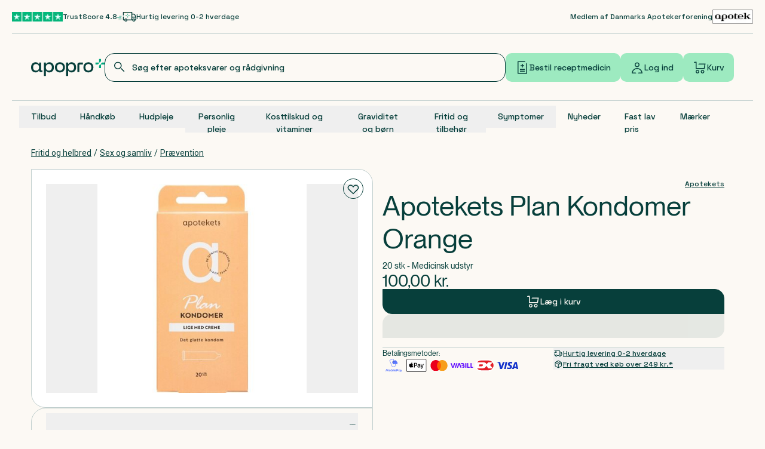

--- FILE ---
content_type: text/x-component
request_url: https://apopro.dk/produkt/apotekets-plan-kondomer-orange-medicinsk-udstyr-20-stk-215252
body_size: 138259
content:
2:"$Sreact.fragment"
6:I[9766,[],""]
7:I[98924,[],""]
8:I[28365,["5533","static/chunks/5533-ca4f8e13edb7067a.js","3945","static/chunks/3945-eb064451d86dbb39.js","765","static/chunks/765-d6a0cebae3a57515.js","8334","static/chunks/8334-60e9649dce293266.js","3724","static/chunks/3724-0033e486408d8a67.js","67","static/chunks/67-dcbb5d386b067483.js","7325","static/chunks/7325-14e9ad14d478f973.js","3605","static/chunks/3605-f5261a1b7a3914f3.js","1655","static/chunks/1655-2ad6a197595f31c5.js","3549","static/chunks/app/(intercepted)/(header-and-footer)/(pdp)/produkt/%5BslugOrId%5D/not-found-df6bc83e57ac2483.js"],"default"]
a:I[24431,[],"OutletBoundary"]
c:I[15278,[],"AsyncMetadataOutlet"]
e:I[24431,[],"ViewportBoundary"]
10:I[24431,[],"MetadataBoundary"]
11:"$Sreact.suspense"
14:I[49567,["7731","static/chunks/7731-eb756ed1b821e3d2.js","5533","static/chunks/5533-ca4f8e13edb7067a.js","3945","static/chunks/3945-eb064451d86dbb39.js","8720","static/chunks/8720-5c1a358589764324.js","6199","static/chunks/6199-a9140148a9983178.js","765","static/chunks/765-d6a0cebae3a57515.js","1212","static/chunks/1212-5368011bfe2a55b7.js","7325","static/chunks/7325-14e9ad14d478f973.js","3605","static/chunks/3605-f5261a1b7a3914f3.js","1510","static/chunks/1510-0a7f43a2a2cae289.js","7733","static/chunks/7733-d830c83d08e53645.js","8039","static/chunks/app/error-d1c1bdfb6dec7e56.js"],"default"]
16:I[23294,["7731","static/chunks/7731-eb756ed1b821e3d2.js","5533","static/chunks/5533-ca4f8e13edb7067a.js","3945","static/chunks/3945-eb064451d86dbb39.js","8720","static/chunks/8720-5c1a358589764324.js","6199","static/chunks/6199-a9140148a9983178.js","765","static/chunks/765-d6a0cebae3a57515.js","1212","static/chunks/1212-5368011bfe2a55b7.js","1356","static/chunks/1356-06faf789625b52ca.js","8334","static/chunks/8334-60e9649dce293266.js","1291","static/chunks/1291-1486b9e803e026e4.js","3107","static/chunks/3107-d1d2f448879b511c.js","5275","static/chunks/5275-61ae85da687dde6f.js","8072","static/chunks/8072-37c71832f1dcac07.js","505","static/chunks/505-5b3517000b150d0b.js","5279","static/chunks/5279-1b44e145b2e7cde4.js","8161","static/chunks/8161-99dea6c094057975.js","6478","static/chunks/6478-b90343cb23253472.js","7325","static/chunks/7325-14e9ad14d478f973.js","3605","static/chunks/3605-f5261a1b7a3914f3.js","1510","static/chunks/1510-0a7f43a2a2cae289.js","7733","static/chunks/7733-d830c83d08e53645.js","7101","static/chunks/7101-ef1cf019dbbda685.js","9565","static/chunks/9565-88a26c79f3700734.js","3094","static/chunks/3094-e363180e264e9d3f.js","1818","static/chunks/1818-75fd5d42fe137a29.js","540","static/chunks/app/(intercepted)/layout-b843e574eb95f67b.js"],"default"]
17:I[89961,["7731","static/chunks/7731-eb756ed1b821e3d2.js","5533","static/chunks/5533-ca4f8e13edb7067a.js","3945","static/chunks/3945-eb064451d86dbb39.js","8720","static/chunks/8720-5c1a358589764324.js","6199","static/chunks/6199-a9140148a9983178.js","765","static/chunks/765-d6a0cebae3a57515.js","1212","static/chunks/1212-5368011bfe2a55b7.js","1356","static/chunks/1356-06faf789625b52ca.js","8334","static/chunks/8334-60e9649dce293266.js","1291","static/chunks/1291-1486b9e803e026e4.js","3107","static/chunks/3107-d1d2f448879b511c.js","5275","static/chunks/5275-61ae85da687dde6f.js","8072","static/chunks/8072-37c71832f1dcac07.js","505","static/chunks/505-5b3517000b150d0b.js","6592","static/chunks/6592-25dc3930481bab22.js","7325","static/chunks/7325-14e9ad14d478f973.js","3605","static/chunks/3605-f5261a1b7a3914f3.js","1510","static/chunks/1510-0a7f43a2a2cae289.js","7733","static/chunks/7733-d830c83d08e53645.js","7101","static/chunks/7101-ef1cf019dbbda685.js","3664","static/chunks/3664-f5f993dbee60e299.js","9565","static/chunks/9565-88a26c79f3700734.js","3188","static/chunks/3188-0cb80f0986cb69bd.js","9794","static/chunks/app/(intercepted)/(header-and-footer)/(pdp)/produkt/%5BslugOrId%5D/page-3c4b14b8f08a4859.js"],"VisibilityTrackerInitializer"]
1a:I[68478,["7731","static/chunks/7731-eb756ed1b821e3d2.js","5533","static/chunks/5533-ca4f8e13edb7067a.js","3945","static/chunks/3945-eb064451d86dbb39.js","8720","static/chunks/8720-5c1a358589764324.js","6199","static/chunks/6199-a9140148a9983178.js","765","static/chunks/765-d6a0cebae3a57515.js","1212","static/chunks/1212-5368011bfe2a55b7.js","1356","static/chunks/1356-06faf789625b52ca.js","8334","static/chunks/8334-60e9649dce293266.js","1291","static/chunks/1291-1486b9e803e026e4.js","3107","static/chunks/3107-d1d2f448879b511c.js","5275","static/chunks/5275-61ae85da687dde6f.js","8072","static/chunks/8072-37c71832f1dcac07.js","505","static/chunks/505-5b3517000b150d0b.js","5279","static/chunks/5279-1b44e145b2e7cde4.js","8161","static/chunks/8161-99dea6c094057975.js","6478","static/chunks/6478-b90343cb23253472.js","7325","static/chunks/7325-14e9ad14d478f973.js","3605","static/chunks/3605-f5261a1b7a3914f3.js","1510","static/chunks/1510-0a7f43a2a2cae289.js","7733","static/chunks/7733-d830c83d08e53645.js","7101","static/chunks/7101-ef1cf019dbbda685.js","9565","static/chunks/9565-88a26c79f3700734.js","3094","static/chunks/3094-e363180e264e9d3f.js","1818","static/chunks/1818-75fd5d42fe137a29.js","540","static/chunks/app/(intercepted)/layout-b843e574eb95f67b.js"],"PerformanceMarker"]
1b:I[41402,["7731","static/chunks/7731-eb756ed1b821e3d2.js","5533","static/chunks/5533-ca4f8e13edb7067a.js","3945","static/chunks/3945-eb064451d86dbb39.js","8720","static/chunks/8720-5c1a358589764324.js","6199","static/chunks/6199-a9140148a9983178.js","765","static/chunks/765-d6a0cebae3a57515.js","1212","static/chunks/1212-5368011bfe2a55b7.js","1356","static/chunks/1356-06faf789625b52ca.js","8334","static/chunks/8334-60e9649dce293266.js","1291","static/chunks/1291-1486b9e803e026e4.js","3107","static/chunks/3107-d1d2f448879b511c.js","8072","static/chunks/8072-37c71832f1dcac07.js","3724","static/chunks/3724-0033e486408d8a67.js","5279","static/chunks/5279-1b44e145b2e7cde4.js","8161","static/chunks/8161-99dea6c094057975.js","7649","static/chunks/7649-5ce7b4a720f70b89.js","2938","static/chunks/2938-bdd38b93b9155696.js","2276","static/chunks/2276-db518a17ac3475df.js","7325","static/chunks/7325-14e9ad14d478f973.js","3605","static/chunks/3605-f5261a1b7a3914f3.js","1510","static/chunks/1510-0a7f43a2a2cae289.js","7733","static/chunks/7733-d830c83d08e53645.js","7101","static/chunks/7101-ef1cf019dbbda685.js","3664","static/chunks/3664-f5f993dbee60e299.js","5831","static/chunks/5831-1117f72c92ab0ae8.js","4025","static/chunks/app/(intercepted)/(profile-header-and-footer)/layout-195951cb1f6595d9.js"],""]
0:{"a":"$@1","f":[[["",{"children":["(intercepted)",{"children":["(header-and-footer)",{"children":["(pdp)",{"children":["produkt",{"children":[["slugOrId","apotekets-plan-kondomer-orange-medicinsk-udstyr-20-stk-215252","d"],{"children":["__PAGE__",{}]}]}]}]}]}]},"$undefined","$undefined",true],["",["$","$2","c",{"children":[[["$","link","0",{"rel":"stylesheet","href":"https://cdn.apopro.dk/2026-01-20-11-21-30/_next/static/css/e8a563336964cdca.css","precedence":"next","crossOrigin":"$undefined","nonce":"YTE4YWY1YTQtMTIxMC00NzVhLTg0ZWItOGQ3YmEwNDc1NWRk"}],["$","link","1",{"rel":"stylesheet","href":"https://cdn.apopro.dk/2026-01-20-11-21-30/_next/static/css/8c321fa653e1c5b9.css","precedence":"next","crossOrigin":"$undefined","nonce":"YTE4YWY1YTQtMTIxMC00NzVhLTg0ZWItOGQ3YmEwNDc1NWRk"}]],"$L3"]}],{"children":["(intercepted)",["$","$2","c",{"children":[[["$","link","0",{"rel":"stylesheet","href":"https://cdn.apopro.dk/2026-01-20-11-21-30/_next/static/css/e827e8de8bf0ba44.css","precedence":"next","crossOrigin":"$undefined","nonce":"YTE4YWY1YTQtMTIxMC00NzVhLTg0ZWItOGQ3YmEwNDc1NWRk"}],["$","link","1",{"rel":"stylesheet","href":"https://cdn.apopro.dk/2026-01-20-11-21-30/_next/static/css/fbb33061b0b0fb88.css","precedence":"next","crossOrigin":"$undefined","nonce":"YTE4YWY1YTQtMTIxMC00NzVhLTg0ZWItOGQ3YmEwNDc1NWRk"}]],"$L4"]}],{"children":["(header-and-footer)",["$","$2","c",{"children":[null,"$L5"]}],{"children":["(pdp)",["$","$2","c",{"children":[null,["$","$L6",null,{"parallelRouterKey":"children","error":"$undefined","errorStyles":"$undefined","errorScripts":"$undefined","template":["$","$L7",null,{}],"templateStyles":"$undefined","templateScripts":"$undefined","notFound":"$undefined","forbidden":"$undefined","unauthorized":"$undefined"}]]}],{"children":["produkt",["$","$2","c",{"children":[null,["$","$L6",null,{"parallelRouterKey":"children","error":"$undefined","errorStyles":"$undefined","errorScripts":"$undefined","template":["$","$L7",null,{}],"templateStyles":"$undefined","templateScripts":"$undefined","notFound":"$undefined","forbidden":"$undefined","unauthorized":"$undefined"}]]}],{"children":[["slugOrId","apotekets-plan-kondomer-orange-medicinsk-udstyr-20-stk-215252","d"],["$","$2","c",{"children":[null,["$","$L6",null,{"parallelRouterKey":"children","error":"$undefined","errorStyles":"$undefined","errorScripts":"$undefined","template":["$","$L7",null,{}],"templateStyles":"$undefined","templateScripts":"$undefined","notFound":[["$","$L8",null,{}],[]],"forbidden":"$undefined","unauthorized":"$undefined"}]]}],{"children":["__PAGE__",["$","$2","c",{"children":["$L9",null,["$","$La",null,{"children":["$Lb",["$","$Lc",null,{"promise":"$@d"}]]}]]}],{},null,false]},null,false]},null,false]},null,false]},null,false]},null,false]},null,false],["$","$2","h",{"children":[null,["$","$2","kbbAMnPDkLaeSMTY_fA9Av",{"children":[["$","$Le",null,{"children":"$Lf"}],["$","meta",null,{"name":"next-size-adjust","content":""}]]}],["$","$L10","kbbAMnPDkLaeSMTY_fA9Am",{"children":["$","div",null,{"hidden":true,"children":["$","$11",null,{"fallback":null,"children":"$L12"}]}]}]]}],false]],"b":"2026-01-20-11-21-30"}
1:[{"orderId":276563238,"addresses":{"shipping":{"addressLine":null,"city":null,"companyName":null,"country":null,"firstName":null,"lastName":null,"postcode":null},"billing":{"addressLine":null,"city":null,"companyName":null,"country":null,"firstName":null,"lastName":null,"postcode":null},"email":null,"mobileNumber":null},"dayToDayDeliveryEndTime":null,"hasCpr":false,"hasCprOfRepresentative":false,"healthInsuranceDenmark":false,"lastModified":"2026-01-22T19:25:17.327","isInventoryDayToDay":true,"isMemberOrder":false,"itemIds":[],"paymentDate":null,"price":{"countervailing":0,"delivery":29,"discount":0,"reimbursement":0,"tax":0,"total":0},"priceEstimate":[{"delivery":29,"discount":0,"isActive":true,"membersOnly":false,"tax":0,"total":0,"totalBeforeDiscount":0,"generalDiscountsAmountOffTotal":0,"memberOnlyDiscountsAmountOffTotal":0},{"delivery":29,"discount":0,"isActive":false,"membersOnly":true,"tax":5.8,"total":29,"totalBeforeDiscount":0,"generalDiscountsAmountOffTotal":0,"memberOnlyDiscountsAmountOffTotal":0}],"restrictions":{"excessivePurchaseItemIds":[],"sameDayExcessivePurchaseLimit":null},"shipping":{"amountUntilFreeShipping":449,"amountEligibleForFreeShipping":0,"discountOnShipment":0,"freeShippingThresholds":[{"id":4,"amountUntilDiscount":249,"freeShippingLimit":249,"discountOnShipment":29,"membersOnly":true,"isActive":false},{"id":5,"amountUntilDiscount":349,"freeShippingLimit":349,"discountOnShipment":44,"membersOnly":true,"isActive":false},{"id":3,"amountUntilDiscount":449,"freeShippingLimit":449,"discountOnShipment":29,"membersOnly":false,"isActive":false}],"hasFreeShipping":false,"isReadyForShipping":false,"pickingLocationId":null,"shippingOptionId":null,"timeWindow":null},"voucherCampaignName":null,"status":"Basket"},null]
13:T683,{"@context":"https://schema.org","@graph":[{"@type":"Organization","name":"Apopro Online Apotek","url":"https://apopro.dk","logo":"https://apopro.dk/images/logo/apopro-logo.png","brand":"Apopro","slogan":"Din online apotek","knowsLanguage":"Dansk, Engelsk","description":"Hos Apopro har vi det ene formÃ¥l, at gÃ¸re apoteket mere tilgÃ¦ngeligt og brugervenligt for alle.","founder":"Tine Vestergaard","foundingDate":"2017","legalName":"Apopro Online Apotek","alternateName":"Apopro","contactPoint":[{"@type":"ContactPoint","telephone":"+45 89 88 15 95","email":"apoteket@apopro.dk","contactType":"Kundeservice","areaServed":"Denmark","availableLanguage":["Dansk","Engelsk"]}],"address":{"@type":"PostalAddress","streetAddress":"KildebrÃ¸ndevej 44A","addressLocality":"Greve","postalCode":"2670","addressCountry":"DK"},"memberOf":"Dansk apoteker forening","aggregateRating":{"@type":"AggregateRating","ratingValue":"4.8","reviewCount":"34000"}},{"@type":"WebSite","name":"Apopro","url":"https://apopro.dk","image":"https://apopro.dk/images/logo/apopro-logo.png","mainEntityOfPage":"https://apopro.dk","about":"Hos Apopro har vi det ene formÃ¥l, at gÃ¸re apoteksvarer tilgÃ¦ngelige for alle danskere. Det skal vÃ¦re nemt og trygt for dig at bestille dine apoteksvarer og din receptmedicin. Derfor har vi skabt hele Danmarks online apotek med et stort team af farmaceuter og farmakonomer, som sidder klar til at rÃ¥dgive dig, pakke din medicin og svare pÃ¥ alle dine spÃ¸rgsmÃ¥l.","abstract":"Apopro - Hele Danmarks online apotek","alternativeHeadline":"Apopro.dk - Dit online apotek","keywords":["Apopro","Online apotek","Apotek","Receptmedicin","HÃ¥ndkÃ¸bsmedicin"]}]}3:["$","html",null,{"className":"__variable_760a67 __variable_28e722 __variable_2dbc1f flex h-full flex-col","lang":"da","children":["$","body",null,{"className":"relative m-0 flex h-auto flex-col bg-sand-light","children":[["$","script",null,{"dangerouslySetInnerHTML":{"__html":"$13"},"type":"application/ld+json"}],false,["$","$L6",null,{"parallelRouterKey":"children","error":"$14","errorStyles":[["$","link","0",{"rel":"stylesheet","href":"https://cdn.apopro.dk/2026-01-20-11-21-30/_next/static/css/e827e8de8bf0ba44.css","precedence":"next","crossOrigin":"$undefined","nonce":"YTE4YWY1YTQtMTIxMC00NzVhLTg0ZWItOGQ3YmEwNDc1NWRk"}],["$","link","1",{"rel":"stylesheet","href":"https://cdn.apopro.dk/2026-01-20-11-21-30/_next/static/css/fbb33061b0b0fb88.css","precedence":"next","crossOrigin":"$undefined","nonce":"YTE4YWY1YTQtMTIxMC00NzVhLTg0ZWItOGQ3YmEwNDc1NWRk"}]],"errorScripts":[],"template":["$","$L7",null,{}],"templateStyles":"$undefined","templateScripts":"$undefined","notFound":["$L15",[["$","link","0",{"rel":"stylesheet","href":"https://cdn.apopro.dk/2026-01-20-11-21-30/_next/static/css/e827e8de8bf0ba44.css","precedence":"next","crossOrigin":"$undefined","nonce":"YTE4YWY1YTQtMTIxMC00NzVhLTg0ZWItOGQ3YmEwNDc1NWRk"}],["$","link","1",{"rel":"stylesheet","href":"https://cdn.apopro.dk/2026-01-20-11-21-30/_next/static/css/fbb33061b0b0fb88.css","precedence":"next","crossOrigin":"$undefined","nonce":"YTE4YWY1YTQtMTIxMC00NzVhLTg0ZWItOGQ3YmEwNDc1NWRk"}]]],"forbidden":"$undefined","unauthorized":"$undefined"}],false]}]}]
4:["$","$11",null,{"children":[["$","meta",null,{"content":"true","name":"gtm:trackable-layout"}],["$","$L16",null,{}],["$","$L17",null,{}],"$L18","$L19",["$","$L1a",null,{}]]}]
1c:T511,!function(){"use strict";function l(e){for(var t=e,r=0,n=document.cookie.split(";");r<n.length;r++){var o=n[r].split("=");if(o[0].trim()===t)return o[1]}}function s(e){return localStorage.getItem(e)}function u(e){return window[e]}function A(e,t){e=document.querySelector(e);return t?null==e?void 0:e.getAttribute(t):null==e?void 0:e.textContent}var e=window,t=document,r="script",n="dataLayer",o="https://ss.apopro.dk",a="",i="6udtvvjmwfm",c="1g=aWQ9R1RNLTUyR0c4SEJK&lA=kwj",g="cookie",v="sck",E="",d=!1;try{var d=!!g&&(m=navigator.userAgent,!!(m=new RegExp("Version/([0-9._]+)(.*Mobile)?.*Safari.*").exec(m)))&&16.4<=parseFloat(m[1]),f="stapeUserId"===g,I=d&&!f?function(e,t,r){void 0===t&&(t="");var n={cookie:l,localStorage:s,jsVariable:u,cssSelector:A},t=Array.isArray(t)?t:[t];if(e&&n[e])for(var o=n[e],a=0,i=t;a<i.length;a++){var c=i[a],c=r?o(c,r):o(c);if(c)return c}else console.warn("invalid uid source",e)}(g,v,E):void 0;d=d&&(!!I||f)}catch(e){console.error(e)}var m=e,g=(m[n]=m[n]||[],m[n].push({"gtm.start":(new Date).getTime(),event:"gtm.js"}),t.getElementsByTagName(r)[0]),v=I?"&bi="+encodeURIComponent(I):"",E=t.createElement(r),f=(d&&(i=8<i.length?i.replace(/([a-z]{8}$)/,"kp$1"):"kp"+i),!d&&a?a:o);E.async=!0,E.src=f+"/"+i+".js?"+c+v,null!=(e=g.parentNode)&&e.insertBefore(E,g)}();19:[["$","$L1b",null,{"dangerouslySetInnerHTML":{"__html":"$1c"},"id":"_next-gtm-init","nonce":"YTE4YWY1YTQtMTIxMC00NzVhLTg0ZWItOGQ3YmEwNDc1NWRk"}],["$","$L1b",null,{"data-ntpc":"GTM","id":"_next-gtm","nonce":"YTE4YWY1YTQtMTIxMC00NzVhLTg0ZWItOGQ3YmEwNDc1NWRk","src":"https://ss.apopro.dk/gtm.js?id=GTM-52GG8HBJ","strategy":"afterInteractive"}],["$","noscript",null,{"children":["$","iframe",null,{"className":"hidden","height":"0","loading":"lazy","src":"https://ss.apopro.dk/ns.html?id=GTM-52GG8HBJ","title":"gtm no-script","width":"0"}]}]]
f:[["$","meta","0",{"charSet":"utf-8"}],["$","meta","1",{"name":"viewport","content":"width=device-width, initial-scale=1"}]]
b:null
1d:I[96199,["7731","static/chunks/7731-eb756ed1b821e3d2.js","5533","static/chunks/5533-ca4f8e13edb7067a.js","3945","static/chunks/3945-eb064451d86dbb39.js","8720","static/chunks/8720-5c1a358589764324.js","6199","static/chunks/6199-a9140148a9983178.js","765","static/chunks/765-d6a0cebae3a57515.js","1212","static/chunks/1212-5368011bfe2a55b7.js","1356","static/chunks/1356-06faf789625b52ca.js","8334","static/chunks/8334-60e9649dce293266.js","1291","static/chunks/1291-1486b9e803e026e4.js","3107","static/chunks/3107-d1d2f448879b511c.js","5275","static/chunks/5275-61ae85da687dde6f.js","8072","static/chunks/8072-37c71832f1dcac07.js","505","static/chunks/505-5b3517000b150d0b.js","5279","static/chunks/5279-1b44e145b2e7cde4.js","8161","static/chunks/8161-99dea6c094057975.js","6478","static/chunks/6478-b90343cb23253472.js","7325","static/chunks/7325-14e9ad14d478f973.js","3605","static/chunks/3605-f5261a1b7a3914f3.js","1510","static/chunks/1510-0a7f43a2a2cae289.js","7733","static/chunks/7733-d830c83d08e53645.js","7101","static/chunks/7101-ef1cf019dbbda685.js","9565","static/chunks/9565-88a26c79f3700734.js","3094","static/chunks/3094-e363180e264e9d3f.js","1818","static/chunks/1818-75fd5d42fe137a29.js","540","static/chunks/app/(intercepted)/layout-b843e574eb95f67b.js"],"SessionProvider"]
18:["$","$L1d",null,{"session":null,"children":"$L1e"}]
15:["$","$11",null,{"fallback":["$","$L1d",null,{"session":null,"children":"$L1f"}],"children":"$L20"}]
d:{"metadata":[["$","title","0",{"children":"KÃ¸b Apotekets Plan Kondomer Orange Medicinsk udstyr | Hos Apopro.dk"}],["$","meta","1",{"name":"description","content":"KÃ¸b Apotekets Plan Kondomer Orange her. Plan kondomet i Ã¸konomipakning er fremstillet af naturgummi og er behandlet med creme udvendigt for at nedsÃ¦tte frikti.."}],["$","link","2",{"rel":"manifest","href":"/manifest.webmanifest","crossOrigin":"$undefined"}],["$","meta","3",{"name":"google-site-verification","content":"_Ue3pkFzB0hgOo7SprsU0zecOd2N10a6YWyZpzMm7RI"}],["$","link","4",{"rel":"canonical","href":"https://apopro.dk/produkt/apotekets-plan-kondomer-orange-medicinsk-udstyr-20-stk-215252"}],["$","meta","5",{"property":"og:title","content":"KÃ¸b Apotekets Plan Kondomer Orange Medicinsk udstyr | Hos Apopro.dk"}],["$","meta","6",{"property":"og:description","content":"KÃ¸b Apotekets Plan Kondomer Orange her. Plan kondomet i Ã¸konomipakning er fremstillet af naturgummi og er behandlet med creme udvendigt for at nedsÃ¦tte frikti.."}],["$","meta","7",{"property":"og:url","content":"ca-storefront-prod.icyforest-a981b12a.westeurope.azurecontainerapps.io:443/produkt/apotekets-plan-kondomer-orange-medicinsk-udstyr-20-stk-215252"}],["$","meta","8",{"property":"og:image","content":"https://apoteka.cloud12.structpim.com/media/pwyctndw/215252.jpg?width=640&height=640&format=jpg&quality=100"}],["$","meta","9",{"property":"og:image:alt","content":"Apotekets Plan Kondomer Orange"}],["$","meta","10",{"name":"twitter:card","content":"summary_large_image"}],["$","meta","11",{"name":"twitter:title","content":"KÃ¸b Apotekets Plan Kondomer Orange Medicinsk udstyr | Hos Apopro.dk"}],["$","meta","12",{"name":"twitter:description","content":"KÃ¸b Apotekets Plan Kondomer Orange her. Plan kondomet i Ã¸konomipakning er fremstillet af naturgummi og er behandlet med creme udvendigt for at nedsÃ¦tte frikti.."}],["$","meta","13",{"name":"twitter:image","content":"https://apoteka.cloud12.structpim.com/media/pwyctndw/215252.jpg?width=640&height=640&format=jpg&quality=100"}],["$","meta","14",{"name":"twitter:image:alt","content":"Apotekets Plan Kondomer Orange"}]],"error":null,"digest":"$undefined"}
12:"$d:metadata"
20:["$","$11",null,{"children":[["$","meta",null,{"content":"true","name":"gtm:trackable-layout"}],["$","$L16",null,{}],["$","$L17",null,{}],"$L21","$L22",["$","$L1a",null,{}]]}]
23:T511,!function(){"use strict";function l(e){for(var t=e,r=0,n=document.cookie.split(";");r<n.length;r++){var o=n[r].split("=");if(o[0].trim()===t)return o[1]}}function s(e){return localStorage.getItem(e)}function u(e){return window[e]}function A(e,t){e=document.querySelector(e);return t?null==e?void 0:e.getAttribute(t):null==e?void 0:e.textContent}var e=window,t=document,r="script",n="dataLayer",o="https://ss.apopro.dk",a="",i="6udtvvjmwfm",c="1g=aWQ9R1RNLTUyR0c4SEJK&lA=kwj",g="cookie",v="sck",E="",d=!1;try{var d=!!g&&(m=navigator.userAgent,!!(m=new RegExp("Version/([0-9._]+)(.*Mobile)?.*Safari.*").exec(m)))&&16.4<=parseFloat(m[1]),f="stapeUserId"===g,I=d&&!f?function(e,t,r){void 0===t&&(t="");var n={cookie:l,localStorage:s,jsVariable:u,cssSelector:A},t=Array.isArray(t)?t:[t];if(e&&n[e])for(var o=n[e],a=0,i=t;a<i.length;a++){var c=i[a],c=r?o(c,r):o(c);if(c)return c}else console.warn("invalid uid source",e)}(g,v,E):void 0;d=d&&(!!I||f)}catch(e){console.error(e)}var m=e,g=(m[n]=m[n]||[],m[n].push({"gtm.start":(new Date).getTime(),event:"gtm.js"}),t.getElementsByTagName(r)[0]),v=I?"&bi="+encodeURIComponent(I):"",E=t.createElement(r),f=(d&&(i=8<i.length?i.replace(/([a-z]{8}$)/,"kp$1"):"kp"+i),!d&&a?a:o);E.async=!0,E.src=f+"/"+i+".js?"+c+v,null!=(e=g.parentNode)&&e.insertBefore(E,g)}();22:[["$","$L1b",null,{"dangerouslySetInnerHTML":{"__html":"$23"},"id":"_next-gtm-init","nonce":"YTE4YWY1YTQtMTIxMC00NzVhLTg0ZWItOGQ3YmEwNDc1NWRk"}],["$","$L1b",null,{"data-ntpc":"GTM","id":"_next-gtm","nonce":"YTE4YWY1YTQtMTIxMC00NzVhLTg0ZWItOGQ3YmEwNDc1NWRk","src":"https://ss.apopro.dk/gtm.js?id=GTM-52GG8HBJ","strategy":"afterInteractive"}],["$","noscript",null,{"children":["$","iframe",null,{"className":"hidden","height":"0","loading":"lazy","src":"https://ss.apopro.dk/ns.html?id=GTM-52GG8HBJ","title":"gtm no-script","width":"0"}]}]]
21:["$","$L1d",null,{"session":null,"children":"$L24"}]
25:I[94256,["7731","static/chunks/7731-eb756ed1b821e3d2.js","5533","static/chunks/5533-ca4f8e13edb7067a.js","3945","static/chunks/3945-eb064451d86dbb39.js","8720","static/chunks/8720-5c1a358589764324.js","6199","static/chunks/6199-a9140148a9983178.js","765","static/chunks/765-d6a0cebae3a57515.js","1212","static/chunks/1212-5368011bfe2a55b7.js","1356","static/chunks/1356-06faf789625b52ca.js","8334","static/chunks/8334-60e9649dce293266.js","1291","static/chunks/1291-1486b9e803e026e4.js","3107","static/chunks/3107-d1d2f448879b511c.js","5275","static/chunks/5275-61ae85da687dde6f.js","8072","static/chunks/8072-37c71832f1dcac07.js","505","static/chunks/505-5b3517000b150d0b.js","5279","static/chunks/5279-1b44e145b2e7cde4.js","8161","static/chunks/8161-99dea6c094057975.js","6478","static/chunks/6478-b90343cb23253472.js","7325","static/chunks/7325-14e9ad14d478f973.js","3605","static/chunks/3605-f5261a1b7a3914f3.js","1510","static/chunks/1510-0a7f43a2a2cae289.js","7733","static/chunks/7733-d830c83d08e53645.js","7101","static/chunks/7101-ef1cf019dbbda685.js","9565","static/chunks/9565-88a26c79f3700734.js","3094","static/chunks/3094-e363180e264e9d3f.js","1818","static/chunks/1818-75fd5d42fe137a29.js","540","static/chunks/app/(intercepted)/layout-b843e574eb95f67b.js"],"MembershipDialogProvider"]
26:T4ea,[data-uri]:T4ea,[data-uri]:["$","$L25",null,{"action":"login","domainHint":"dkseb.dk","membershipDialogContent":{"bottomDescription":"Med MitID er du i trygge hÃ¦nder - dit login beskytter bÃ¥de dig og dine oplysninger, sÃ¥ du kan handle trygt og sikkert hos Apopro.","bottomHeader":"Vi passer pÃ¥ dig og dine data","header":"Bliv gratis Apopro+ medlem","membershipBenefits":[{"description":"Fri fragt ved kÃ¸b over 249 kr.","icon":{"_key":null,"_type":"imageBlock","alternativeText":"Levering","asset":{"_ref":"image-b10642015e189201be33974d3174f4a26497f708-32x32-svg","_type":"reference"},"lqip":"$26"}},{"description":"Fri fragt til dÃ¸r ved kÃ¸b over 349 kr. ","icon":{"_key":null,"_type":"imageBlock","alternativeText":"Levering","asset":{"_ref":"image-b10642015e189201be33974d3174f4a26497f708-32x32-svg","_type":"reference"},"lqip":"$27"}},{"description":"Adgang til unikke medlemstilbud ","icon":{"_key":null,"_type":"imageBlock","alternativeText":"Fordele","asset":{"_ref":"image-f77625c6027f12d21046fb689f2499d1603c455a-32x29-svg","_type":"reference"},"lqip":"[data-uri]"}}]},"children":"$L28"}]
29:T4ea,[data-uri]:T4ea,[data-uri]:["$","$L25",null,{"action":"login","domainHint":"dkseb.dk","membershipDialogContent":{"bottomDescription":"Med MitID er du i trygge hÃ¦nder - dit login beskytter bÃ¥de dig og dine oplysninger, sÃ¥ du kan handle trygt og sikkert hos Apopro.","bottomHeader":"Vi passer pÃ¥ dig og dine data","header":"Bliv gratis Apopro+ medlem","membershipBenefits":[{"description":"Fri fragt ved kÃ¸b over 249 kr.","icon":{"_key":null,"_type":"imageBlock","alternativeText":"Levering","asset":{"_ref":"image-b10642015e189201be33974d3174f4a26497f708-32x32-svg","_type":"reference"},"lqip":"$29"}},{"description":"Fri fragt til dÃ¸r ved kÃ¸b over 349 kr. ","icon":{"_key":null,"_type":"imageBlock","alternativeText":"Levering","asset":{"_ref":"image-b10642015e189201be33974d3174f4a26497f708-32x32-svg","_type":"reference"},"lqip":"$2a"}},{"description":"Adgang til unikke medlemstilbud ","icon":{"_key":null,"_type":"imageBlock","alternativeText":"Fordele","asset":{"_ref":"image-f77625c6027f12d21046fb689f2499d1603c455a-32x29-svg","_type":"reference"},"lqip":"[data-uri]"}}]},"children":"$L2b"}]
2d:I[65408,["7731","static/chunks/7731-eb756ed1b821e3d2.js","5533","static/chunks/5533-ca4f8e13edb7067a.js","3945","static/chunks/3945-eb064451d86dbb39.js","8720","static/chunks/8720-5c1a358589764324.js","6199","static/chunks/6199-a9140148a9983178.js","765","static/chunks/765-d6a0cebae3a57515.js","1212","static/chunks/1212-5368011bfe2a55b7.js","1356","static/chunks/1356-06faf789625b52ca.js","8334","static/chunks/8334-60e9649dce293266.js","1291","static/chunks/1291-1486b9e803e026e4.js","3107","static/chunks/3107-d1d2f448879b511c.js","5275","static/chunks/5275-61ae85da687dde6f.js","8072","static/chunks/8072-37c71832f1dcac07.js","505","static/chunks/505-5b3517000b150d0b.js","6592","static/chunks/6592-25dc3930481bab22.js","7325","static/chunks/7325-14e9ad14d478f973.js","3605","static/chunks/3605-f5261a1b7a3914f3.js","1510","static/chunks/1510-0a7f43a2a2cae289.js","7733","static/chunks/7733-d830c83d08e53645.js","7101","static/chunks/7101-ef1cf019dbbda685.js","3664","static/chunks/3664-f5f993dbee60e299.js","9565","static/chunks/9565-88a26c79f3700734.js","3188","static/chunks/3188-0cb80f0986cb69bd.js","9794","static/chunks/app/(intercepted)/(header-and-footer)/(pdp)/produkt/%5BslugOrId%5D/page-3c4b14b8f08a4859.js"],"FloatingElement"]
2e:I[37502,["7731","static/chunks/7731-eb756ed1b821e3d2.js","5533","static/chunks/5533-ca4f8e13edb7067a.js","3945","static/chunks/3945-eb064451d86dbb39.js","8720","static/chunks/8720-5c1a358589764324.js","6199","static/chunks/6199-a9140148a9983178.js","765","static/chunks/765-d6a0cebae3a57515.js","1212","static/chunks/1212-5368011bfe2a55b7.js","1356","static/chunks/1356-06faf789625b52ca.js","8334","static/chunks/8334-60e9649dce293266.js","1291","static/chunks/1291-1486b9e803e026e4.js","3107","static/chunks/3107-d1d2f448879b511c.js","5275","static/chunks/5275-61ae85da687dde6f.js","8072","static/chunks/8072-37c71832f1dcac07.js","505","static/chunks/505-5b3517000b150d0b.js","6592","static/chunks/6592-25dc3930481bab22.js","7325","static/chunks/7325-14e9ad14d478f973.js","3605","static/chunks/3605-f5261a1b7a3914f3.js","1510","static/chunks/1510-0a7f43a2a2cae289.js","7733","static/chunks/7733-d830c83d08e53645.js","7101","static/chunks/7101-ef1cf019dbbda685.js","3664","static/chunks/3664-f5f993dbee60e299.js","9565","static/chunks/9565-88a26c79f3700734.js","3188","static/chunks/3188-0cb80f0986cb69bd.js","9794","static/chunks/app/(intercepted)/(header-and-footer)/(pdp)/produkt/%5BslugOrId%5D/page-3c4b14b8f08a4859.js"],"default"]
2f:I[74648,["7731","static/chunks/7731-eb756ed1b821e3d2.js","5533","static/chunks/5533-ca4f8e13edb7067a.js","3945","static/chunks/3945-eb064451d86dbb39.js","8720","static/chunks/8720-5c1a358589764324.js","6199","static/chunks/6199-a9140148a9983178.js","765","static/chunks/765-d6a0cebae3a57515.js","1212","static/chunks/1212-5368011bfe2a55b7.js","1356","static/chunks/1356-06faf789625b52ca.js","8334","static/chunks/8334-60e9649dce293266.js","1291","static/chunks/1291-1486b9e803e026e4.js","3107","static/chunks/3107-d1d2f448879b511c.js","5275","static/chunks/5275-61ae85da687dde6f.js","8072","static/chunks/8072-37c71832f1dcac07.js","505","static/chunks/505-5b3517000b150d0b.js","6592","static/chunks/6592-25dc3930481bab22.js","7325","static/chunks/7325-14e9ad14d478f973.js","3605","static/chunks/3605-f5261a1b7a3914f3.js","1510","static/chunks/1510-0a7f43a2a2cae289.js","7733","static/chunks/7733-d830c83d08e53645.js","7101","static/chunks/7101-ef1cf019dbbda685.js","3664","static/chunks/3664-f5f993dbee60e299.js","9565","static/chunks/9565-88a26c79f3700734.js","3188","static/chunks/3188-0cb80f0986cb69bd.js","9794","static/chunks/app/(intercepted)/(header-and-footer)/(pdp)/produkt/%5BslugOrId%5D/page-3c4b14b8f08a4859.js"],"FavoriteButton"]
30:I[78694,["7731","static/chunks/7731-eb756ed1b821e3d2.js","5533","static/chunks/5533-ca4f8e13edb7067a.js","3945","static/chunks/3945-eb064451d86dbb39.js","8720","static/chunks/8720-5c1a358589764324.js","6199","static/chunks/6199-a9140148a9983178.js","765","static/chunks/765-d6a0cebae3a57515.js","1212","static/chunks/1212-5368011bfe2a55b7.js","1356","static/chunks/1356-06faf789625b52ca.js","8334","static/chunks/8334-60e9649dce293266.js","1291","static/chunks/1291-1486b9e803e026e4.js","3107","static/chunks/3107-d1d2f448879b511c.js","5275","static/chunks/5275-61ae85da687dde6f.js","8072","static/chunks/8072-37c71832f1dcac07.js","505","static/chunks/505-5b3517000b150d0b.js","6592","static/chunks/6592-25dc3930481bab22.js","7325","static/chunks/7325-14e9ad14d478f973.js","3605","static/chunks/3605-f5261a1b7a3914f3.js","1510","static/chunks/1510-0a7f43a2a2cae289.js","7733","static/chunks/7733-d830c83d08e53645.js","7101","static/chunks/7101-ef1cf019dbbda685.js","3664","static/chunks/3664-f5f993dbee60e299.js","9565","static/chunks/9565-88a26c79f3700734.js","3188","static/chunks/3188-0cb80f0986cb69bd.js","9794","static/chunks/app/(intercepted)/(header-and-footer)/(pdp)/produkt/%5BslugOrId%5D/page-3c4b14b8f08a4859.js"],"default"]
2c:T526,[{"@context":"https://schema.org","@type":"Product","name":"Apotekets Plan Kondomer Orange","image":["https://Apoteka.cloud12.structpim.com/media/pwyctndw/215252.jpg"],"description":"KÃ¸b Apotekets Plan Kondomer Orange her. Plan kondomet i Ã¸konomipakning er fremstillet af naturgummi og er behandlet med creme udvendigt for at nedsÃ¦tte frikti..","sku":"215252","brand":{"@type":"Brand","name":"Apotekets"},"offers":{"@type":"Offer","price":100,"priceCurrency":"DKK","priceSpecification":{"@type":"UnitPriceSpecification","priceType":"https://schema.org/ListPrice","price":100,"priceCurrency":"DKK"},"shippingDetails":{"@type":"OfferShippingDetails","shippingDestination":{"@type":"DefinedRegion","addressCountry":"DK"}},"availability":"https://schema.org/InStock","url":"https://apopro.dk/produkt/apotekets-plan-kondomer-orange-medicinsk-udstyr-20-stk-215252"}},{"@context":"https://schema.org","@type":"BreadcrumbList","itemListElement":[{"@type":"ListItem","position":1,"name":"Fritid og helbred","item":"https://apopro.dk/kategori/fritid-og-helbred"},{"@type":"ListItem","position":2,"name":"Sex og samliv","item":"https://apopro.dk/kategori/fritid-og-helbred/sex-og-samliv"},{"@type":"ListItem","position":3,"name":"PrÃ¦vention","item":"https://apopro.dk/kategori/fritid-og-helbred/sex-og-samliv/praevention"}]}]9:[["$","meta",null,{"content":"false","name":"gtm:trackable"}],["$","script",null,{"dangerouslySetInnerHTML":{"__html":"$2c"},"id":"product-jsonld","nonce":"YTE4YWY1YTQtMTIxMC00NzVhLTg0ZWItOGQ3YmEwNDc1NWRk","type":"application/ld+json"}],["$","section",null,{"className":"relative flex flex-col","children":[["$","$L2d",null,{"className":"md:container","elementId":"add-to-card-button","hideBreakpoint":"md","id":"add-to-card-button--fab","offset":"element","testId":"add-to-card-button--fab","children":[["$","div",null,{"className":"flex flex-col p-6 pb-4","children":["$","div",null,{"className":"flex flex-1 flex-col gap-4","children":[["$","div",null,{"className":"flex flex-1 flex-row items-center gap-6","children":[["$","$L2e",null,{"testId":"add-to-card-button--fab-basket-button","buttonText":"LÃ¦g i kurv","className":"w-full !justify-start [&>span]:!text-sm","disabled":false,"metadata":{"name":"Apotekets Plan Kondomer Orange","mainImage":{"src":"https://Apoteka.cloud12.structpim.com/media/pwyctndw/215252.jpg","alt":"Apotekets Plan Kondomer Orange","placeholder":"empty"},"tags":[],"dosageTags":["20 stk","Medicinsk udstyr"]},"price":100,"productId":215252,"productInfo":{"pricePerUnit":100,"categories":[{"slug":"kategori/personlig-pleje","isPrimary":false,"name":"Personlig pleje","value":"Personlig pleje","children":[{"slug":"kategori/personlig-pleje/mand","isPrimary":false,"name":"Mand","value":"Personlig pleje#Mand","children":[{"slug":"kategori/personlig-pleje/mand/kondomer","isPrimary":false,"name":"Kondomer","value":"Personlig pleje#Mand#Kondomer","children":[]}]}]},{"slug":"kategori/fritid-og-helbred","isPrimary":true,"name":"Fritid og helbred","value":"Fritid og helbred","children":[{"slug":"kategori/fritid-og-helbred/sex-og-samliv","isPrimary":true,"name":"Sex og samliv","value":"Fritid og helbred#Sex og samliv","children":[{"slug":"kategori/fritid-og-helbred/sex-og-samliv/praevention","isPrimary":true,"name":"PrÃ¦vention","value":"Fritid og helbred#Sex og samliv#PrÃ¦vention","children":[]}]}]}],"disableTracking":true,"brand":"Apotekets","name":"Apotekets Plan Kondomer Orange"}}],["$","$L2f",null,{"id":"pdp-favorite-button","packageId":215252,"testId":"pdp-favorite-button"}]]}],false]}]}],["$","div",null,{"className":"px-6 pb-4","children":["$","div",null,{"className":"my-auto flex flex-row justify-center gap-1 align-middle","children":["$","$L30",null,{"content":{"_type":"richTextBlock","richText":[{"_key":"2d3ac33b0cef","_type":"block","children":[{"_key":"44501b6e17f6","_type":"span","marks":[],"text":"Bestil inden kl. 12.30 pÃ¥ hverdage og fÃ¥ leveret med Burd Express samme aften i "},{"_key":"9364d6b749eb","_type":"span","marks":["917860755381"],"text":"udvalgte omrÃ¥der"},{"_key":"e3913a68bdb6","_type":"span","marks":[],"text":"."}],"markDefs":[{"_key":"917860755381","_type":"link","href":"https://apopro.dk/artikel/burd-express"}],"style":"normal"},{"_key":"620b21d46083","_type":"block","children":[{"_key":"4ad0cb1b7292","_type":"span","marks":[],"text":""}],"markDefs":[],"style":"h2"},{"_key":"633005afea1f","_type":"block","children":[{"_key":"9e8f1146f652","_type":"span","marks":[],"text":"Ã˜vrige bestillinger leveres inden for 1-2 hverdage."}],"markDefs":[],"style":"normal"},{"_key":"42e97579b66b","_type":"block","children":[{"_key":"41862ab4d110","_type":"span","marks":[],"text":""}],"markDefs":[],"style":"h2"},{"_key":"0d3981019778","_type":"block","children":[{"_key":"619eddc7edda","_type":"span","marks":["em"],"text":"Vi tager forbehold for forsinkelser hos fragtdistributÃ¸r."}],"markDefs":[],"style":"normal"}]},"title":"Hurtig levering 0-2 hverdage","trigger":"$L31","triggerClassName":"text-link  outline-offset-4 transition-all"}]}]}]]}],"$L32","$L33"]}],"$L34"]
35:I[52619,["7731","static/chunks/7731-eb756ed1b821e3d2.js","5533","static/chunks/5533-ca4f8e13edb7067a.js","3945","static/chunks/3945-eb064451d86dbb39.js","8720","static/chunks/8720-5c1a358589764324.js","6199","static/chunks/6199-a9140148a9983178.js","765","static/chunks/765-d6a0cebae3a57515.js","1212","static/chunks/1212-5368011bfe2a55b7.js","1356","static/chunks/1356-06faf789625b52ca.js","8334","static/chunks/8334-60e9649dce293266.js","1291","static/chunks/1291-1486b9e803e026e4.js","3107","static/chunks/3107-d1d2f448879b511c.js","5275","static/chunks/5275-61ae85da687dde6f.js","8072","static/chunks/8072-37c71832f1dcac07.js","505","static/chunks/505-5b3517000b150d0b.js","6592","static/chunks/6592-25dc3930481bab22.js","7325","static/chunks/7325-14e9ad14d478f973.js","3605","static/chunks/3605-f5261a1b7a3914f3.js","1510","static/chunks/1510-0a7f43a2a2cae289.js","7733","static/chunks/7733-d830c83d08e53645.js","7101","static/chunks/7101-ef1cf019dbbda685.js","3664","static/chunks/3664-f5f993dbee60e299.js","9565","static/chunks/9565-88a26c79f3700734.js","3188","static/chunks/3188-0cb80f0986cb69bd.js","9794","static/chunks/app/(intercepted)/(header-and-footer)/(pdp)/produkt/%5BslugOrId%5D/page-3c4b14b8f08a4859.js"],""]
36:I[81638,["7731","static/chunks/7731-eb756ed1b821e3d2.js","5533","static/chunks/5533-ca4f8e13edb7067a.js","3945","static/chunks/3945-eb064451d86dbb39.js","8720","static/chunks/8720-5c1a358589764324.js","6199","static/chunks/6199-a9140148a9983178.js","765","static/chunks/765-d6a0cebae3a57515.js","1212","static/chunks/1212-5368011bfe2a55b7.js","1356","static/chunks/1356-06faf789625b52ca.js","8334","static/chunks/8334-60e9649dce293266.js","1291","static/chunks/1291-1486b9e803e026e4.js","3107","static/chunks/3107-d1d2f448879b511c.js","5275","static/chunks/5275-61ae85da687dde6f.js","8072","static/chunks/8072-37c71832f1dcac07.js","505","static/chunks/505-5b3517000b150d0b.js","6592","static/chunks/6592-25dc3930481bab22.js","7325","static/chunks/7325-14e9ad14d478f973.js","3605","static/chunks/3605-f5261a1b7a3914f3.js","1510","static/chunks/1510-0a7f43a2a2cae289.js","7733","static/chunks/7733-d830c83d08e53645.js","7101","static/chunks/7101-ef1cf019dbbda685.js","3664","static/chunks/3664-f5f993dbee60e299.js","9565","static/chunks/9565-88a26c79f3700734.js","3188","static/chunks/3188-0cb80f0986cb69bd.js","9794","static/chunks/app/(intercepted)/(header-and-footer)/(pdp)/produkt/%5BslugOrId%5D/page-3c4b14b8f08a4859.js"],"PdpImage"]
37:I[53719,["7731","static/chunks/7731-eb756ed1b821e3d2.js","5533","static/chunks/5533-ca4f8e13edb7067a.js","3945","static/chunks/3945-eb064451d86dbb39.js","8720","static/chunks/8720-5c1a358589764324.js","6199","static/chunks/6199-a9140148a9983178.js","765","static/chunks/765-d6a0cebae3a57515.js","1212","static/chunks/1212-5368011bfe2a55b7.js","1356","static/chunks/1356-06faf789625b52ca.js","8334","static/chunks/8334-60e9649dce293266.js","1291","static/chunks/1291-1486b9e803e026e4.js","3107","static/chunks/3107-d1d2f448879b511c.js","5275","static/chunks/5275-61ae85da687dde6f.js","8072","static/chunks/8072-37c71832f1dcac07.js","505","static/chunks/505-5b3517000b150d0b.js","6592","static/chunks/6592-25dc3930481bab22.js","7325","static/chunks/7325-14e9ad14d478f973.js","3605","static/chunks/3605-f5261a1b7a3914f3.js","1510","static/chunks/1510-0a7f43a2a2cae289.js","7733","static/chunks/7733-d830c83d08e53645.js","7101","static/chunks/7101-ef1cf019dbbda685.js","3664","static/chunks/3664-f5f993dbee60e299.js","9565","static/chunks/9565-88a26c79f3700734.js","3188","static/chunks/3188-0cb80f0986cb69bd.js","9794","static/chunks/app/(intercepted)/(header-and-footer)/(pdp)/produkt/%5BslugOrId%5D/page-3c4b14b8f08a4859.js"],"CollapsableList"]
38:I[38207,["7731","static/chunks/7731-eb756ed1b821e3d2.js","5533","static/chunks/5533-ca4f8e13edb7067a.js","3945","static/chunks/3945-eb064451d86dbb39.js","8720","static/chunks/8720-5c1a358589764324.js","6199","static/chunks/6199-a9140148a9983178.js","765","static/chunks/765-d6a0cebae3a57515.js","1212","static/chunks/1212-5368011bfe2a55b7.js","1356","static/chunks/1356-06faf789625b52ca.js","8334","static/chunks/8334-60e9649dce293266.js","1291","static/chunks/1291-1486b9e803e026e4.js","3107","static/chunks/3107-d1d2f448879b511c.js","5275","static/chunks/5275-61ae85da687dde6f.js","8072","static/chunks/8072-37c71832f1dcac07.js","505","static/chunks/505-5b3517000b150d0b.js","6592","static/chunks/6592-25dc3930481bab22.js","7325","static/chunks/7325-14e9ad14d478f973.js","3605","static/chunks/3605-f5261a1b7a3914f3.js","1510","static/chunks/1510-0a7f43a2a2cae289.js","7733","static/chunks/7733-d830c83d08e53645.js","7101","static/chunks/7101-ef1cf019dbbda685.js","3664","static/chunks/3664-f5f993dbee60e299.js","9565","static/chunks/9565-88a26c79f3700734.js","3188","static/chunks/3188-0cb80f0986cb69bd.js","9794","static/chunks/app/(intercepted)/(header-and-footer)/(pdp)/produkt/%5BslugOrId%5D/page-3c4b14b8f08a4859.js"],"PdpRawHtmlDescription"]
3e:I[5731,["7731","static/chunks/7731-eb756ed1b821e3d2.js","5533","static/chunks/5533-ca4f8e13edb7067a.js","3945","static/chunks/3945-eb064451d86dbb39.js","8720","static/chunks/8720-5c1a358589764324.js","6199","static/chunks/6199-a9140148a9983178.js","765","static/chunks/765-d6a0cebae3a57515.js","1212","static/chunks/1212-5368011bfe2a55b7.js","1356","static/chunks/1356-06faf789625b52ca.js","8334","static/chunks/8334-60e9649dce293266.js","1291","static/chunks/1291-1486b9e803e026e4.js","3107","static/chunks/3107-d1d2f448879b511c.js","5275","static/chunks/5275-61ae85da687dde6f.js","8072","static/chunks/8072-37c71832f1dcac07.js","505","static/chunks/505-5b3517000b150d0b.js","6592","static/chunks/6592-25dc3930481bab22.js","7325","static/chunks/7325-14e9ad14d478f973.js","3605","static/chunks/3605-f5261a1b7a3914f3.js","1510","static/chunks/1510-0a7f43a2a2cae289.js","7733","static/chunks/7733-d830c83d08e53645.js","7101","static/chunks/7101-ef1cf019dbbda685.js","3664","static/chunks/3664-f5f993dbee60e299.js","9565","static/chunks/9565-88a26c79f3700734.js","3188","static/chunks/3188-0cb80f0986cb69bd.js","9794","static/chunks/app/(intercepted)/(header-and-footer)/(pdp)/produkt/%5BslugOrId%5D/page-3c4b14b8f08a4859.js"],"PageView"]
3f:I[1171,["7731","static/chunks/7731-eb756ed1b821e3d2.js","5533","static/chunks/5533-ca4f8e13edb7067a.js","3945","static/chunks/3945-eb064451d86dbb39.js","8720","static/chunks/8720-5c1a358589764324.js","6199","static/chunks/6199-a9140148a9983178.js","765","static/chunks/765-d6a0cebae3a57515.js","1212","static/chunks/1212-5368011bfe2a55b7.js","1356","static/chunks/1356-06faf789625b52ca.js","8334","static/chunks/8334-60e9649dce293266.js","1291","static/chunks/1291-1486b9e803e026e4.js","3107","static/chunks/3107-d1d2f448879b511c.js","8072","static/chunks/8072-37c71832f1dcac07.js","3724","static/chunks/3724-0033e486408d8a67.js","5279","static/chunks/5279-1b44e145b2e7cde4.js","8161","static/chunks/8161-99dea6c094057975.js","7649","static/chunks/7649-5ce7b4a720f70b89.js","2938","static/chunks/2938-bdd38b93b9155696.js","2276","static/chunks/2276-db518a17ac3475df.js","7325","static/chunks/7325-14e9ad14d478f973.js","3605","static/chunks/3605-f5261a1b7a3914f3.js","1510","static/chunks/1510-0a7f43a2a2cae289.js","7733","static/chunks/7733-d830c83d08e53645.js","7101","static/chunks/7101-ef1cf019dbbda685.js","3664","static/chunks/3664-f5f993dbee60e299.js","5831","static/chunks/5831-1117f72c92ab0ae8.js","4025","static/chunks/app/(intercepted)/(profile-header-and-footer)/layout-195951cb1f6595d9.js"],"HeaderContextProvider"]
31:["$","div",null,{"data-testid":"pdp-free-delivery-notice","className":"flex flex-row gap-2 align-middle md:gap-1","id":"$undefined","children":["$undefined",["$","div",null,{"className":"my-auto flex flex-col gap-1 text-left align-middle md:flex-row","children":["$","span",null,{"className":"font-mono text-xs font-medium underline","children":"Hurtig levering 0-2 hverdage"}]}]]}]
32:["$","div",null,{"className":"container relative mb-22 md:mt-6 lg:mb-30","children":[["$","div",null,{"className":"body4 flex max-w-full flex-row flex-wrap whitespace-nowrap font-mono font-sansSemiBold text-sm font-normal","children":[["$","div","/kategori/fritid-og-helbred",{"className":"flex-row items-center flex","children":[["$","$L35",null,{"className":"text-sm underline underline-offset-2 hover:opacity-80 focus-visible:rounded-sm focus-visible:outline focus-visible:outline-2 focus-visible:outline-offset-2","href":"/kategori/fritid-og-helbred","children":"Fritid og helbred"}],["$","span",null,{"className":"mx-1 font-sansSemiBold text-sm","children":"/"}]]}],["$","div","/kategori/fritid-og-helbred/sex-og-samliv",{"className":"flex-row items-center hidden sm:flex","children":[["$","$L35",null,{"className":"text-sm underline underline-offset-2 hover:opacity-80 focus-visible:rounded-sm focus-visible:outline focus-visible:outline-2 focus-visible:outline-offset-2","href":"/kategori/fritid-og-helbred/sex-og-samliv","children":"Sex og samliv"}],["$","span",null,{"className":"mx-1 font-sansSemiBold text-sm","children":"/"}]]}],["$","div","/kategori/fritid-og-helbred/sex-og-samliv/praevention",{"className":"flex-row items-center flex","children":[["$","$L35",null,{"className":"text-sm underline underline-offset-2 hover:opacity-80 focus-visible:rounded-sm focus-visible:outline focus-visible:outline-2 focus-visible:outline-offset-2","href":"/kategori/fritid-og-helbred/sex-og-samliv/praevention","children":"PrÃ¦vention"}],false]}]]}],["$","div",null,{"className":"mt-4 grid grid-cols-1 grid-rows-[auto_auto_auto] gap-4 [grid-template-areas:'image''details''accordion'] md:flex md:gap-6","children":[["$","div",null,{"className":"contents gap-4 md:flex md:flex-1 md:flex-col md:gap-6","children":[["$","div",null,{"className":"relative [grid-area:image]","children":[["$","$L36",null,{"className":"relative","discount":null,"image":"$9:2:props:children:0:props:children:0:props:children:props:children:0:props:children:0:props:metadata:mainImage","imageUrlsList":["https://Apoteka.cloud12.structpim.com/media/pwyctndw/215252.jpg"],"productName":"Apotekets Plan Kondomer Orange"}],["$","$L2f",null,{"className":"absolute right-4 top-4 hidden rounded-full !border-[1px] p-1 md:block","id":"pdp-favorite-button","packageId":215252,"testId":"pdp-favorite-button"}]]}],["$","div",null,{"className":"flex flex-col gap-8 [grid-area:accordion] md:gap-6","children":[["$","div",null,{"className":"rounded-br-sm rounded-tl-sm border border-green-dark-250 px-4 py-2 md:rounded-br-[24px] md:rounded-tl-[24px] md:px-6","children":[["$","div","description",{"children":[["$","$L37",null,{"collapseOnDesktop":true,"headingClass":"text-sm mt-0 mb-0 py-2","headingLevel":2,"iconClassName":"!h-[10px] !w-[10px]","initialState":true,"testId":"pdp-details-section","title":"Produktdetaljer","children":["$","div",null,{"className":"mt-1 border-t border-green-dark-250 py-4","children":["$","$L38",null,{"briefDescription":"","description":"<p>Plan kondomet i Ã¸konomipakning er fremstillet af naturgummi og er behandlet med creme udvendigt for at nedsÃ¦tte friktion og er pudret indvendigt med majsstivelse for at hindre afglidning under samleje.</p><p>Ved korrekt brug af kondomet opnÃ¥s en sikkerhed pÃ¥ 97% for, at kvinden ikke bliver gravid, og samtidig giver kondomet effektiv beskyttelse mod seksuelt overfÃ¸rbare sygdomme som f.eks. hiv og klamydia.</p><p><strong>BemÃ¦rkning</strong></p><ul><li>Kondomer er det eneste prÃ¦ventionsmiddel pÃ¥ markedet, som kan anvendes af manden.</li></ul><p><strong>Dosis og Anvendelse</strong></p><li>Velegnet ved samleje.</li><li>Ã…bnes ved, at emballagen vrides fra hinanden.</li><p><strong>Indeholder</strong></p><ul><li>20 stk. Plan kondomer Ã¸konomipakning.</li></ul><p><strong>Klassificeret som</strong></p><p>Produktet er CE-mÃ¦rket medicinsk udstyr.</p>"}]}]}],"$L39"]}],"$L3a"]}],"$L3b"]}]]}],"$L3c"]}]]}]
33:["$","div",null,{"className":"mb-22 md:mb-30","children":"$L3d"}]
34:["$","$L3e",null,{"events":[{"ecommerce":null},{"event":"view_item","ecommerce":{"items":[{"item_id":"Sensitive","item_name":"Sensitive","currency":"DKK","item_brand":"","item_category":"","item_category2":"","item_category3":"","price":100,"trackable":"no","isRx":"no"}]}}],"extraProps":{"productId":"215252"}}]
5:["$","$L3f",null,{"initialIsMember":false,"children":"$L40"}]
41:I[19771,["7731","static/chunks/7731-eb756ed1b821e3d2.js","5533","static/chunks/5533-ca4f8e13edb7067a.js","3945","static/chunks/3945-eb064451d86dbb39.js","8720","static/chunks/8720-5c1a358589764324.js","6199","static/chunks/6199-a9140148a9983178.js","765","static/chunks/765-d6a0cebae3a57515.js","1212","static/chunks/1212-5368011bfe2a55b7.js","1356","static/chunks/1356-06faf789625b52ca.js","8334","static/chunks/8334-60e9649dce293266.js","1291","static/chunks/1291-1486b9e803e026e4.js","3107","static/chunks/3107-d1d2f448879b511c.js","5275","static/chunks/5275-61ae85da687dde6f.js","8072","static/chunks/8072-37c71832f1dcac07.js","505","static/chunks/505-5b3517000b150d0b.js","6592","static/chunks/6592-25dc3930481bab22.js","7325","static/chunks/7325-14e9ad14d478f973.js","3605","static/chunks/3605-f5261a1b7a3914f3.js","1510","static/chunks/1510-0a7f43a2a2cae289.js","7733","static/chunks/7733-d830c83d08e53645.js","7101","static/chunks/7101-ef1cf019dbbda685.js","3664","static/chunks/3664-f5f993dbee60e299.js","9565","static/chunks/9565-88a26c79f3700734.js","3188","static/chunks/3188-0cb80f0986cb69bd.js","9794","static/chunks/app/(intercepted)/(header-and-footer)/(pdp)/produkt/%5BslugOrId%5D/page-3c4b14b8f08a4859.js"],"Tag"]
42:I[37177,["7731","static/chunks/7731-eb756ed1b821e3d2.js","5533","static/chunks/5533-ca4f8e13edb7067a.js","3945","static/chunks/3945-eb064451d86dbb39.js","8720","static/chunks/8720-5c1a358589764324.js","6199","static/chunks/6199-a9140148a9983178.js","765","static/chunks/765-d6a0cebae3a57515.js","1212","static/chunks/1212-5368011bfe2a55b7.js","1356","static/chunks/1356-06faf789625b52ca.js","8334","static/chunks/8334-60e9649dce293266.js","1291","static/chunks/1291-1486b9e803e026e4.js","3107","static/chunks/3107-d1d2f448879b511c.js","5275","static/chunks/5275-61ae85da687dde6f.js","8072","static/chunks/8072-37c71832f1dcac07.js","505","static/chunks/505-5b3517000b150d0b.js","6592","static/chunks/6592-25dc3930481bab22.js","7325","static/chunks/7325-14e9ad14d478f973.js","3605","static/chunks/3605-f5261a1b7a3914f3.js","1510","static/chunks/1510-0a7f43a2a2cae289.js","7733","static/chunks/7733-d830c83d08e53645.js","7101","static/chunks/7101-ef1cf019dbbda685.js","3664","static/chunks/3664-f5f993dbee60e299.js","9565","static/chunks/9565-88a26c79f3700734.js","3188","static/chunks/3188-0cb80f0986cb69bd.js","9794","static/chunks/app/(intercepted)/(header-and-footer)/(pdp)/produkt/%5BslugOrId%5D/page-3c4b14b8f08a4859.js"],"PdpPrice"]
43:I[12008,["7731","static/chunks/7731-eb756ed1b821e3d2.js","5533","static/chunks/5533-ca4f8e13edb7067a.js","3945","static/chunks/3945-eb064451d86dbb39.js","8720","static/chunks/8720-5c1a358589764324.js","6199","static/chunks/6199-a9140148a9983178.js","765","static/chunks/765-d6a0cebae3a57515.js","1212","static/chunks/1212-5368011bfe2a55b7.js","1356","static/chunks/1356-06faf789625b52ca.js","8334","static/chunks/8334-60e9649dce293266.js","1291","static/chunks/1291-1486b9e803e026e4.js","3107","static/chunks/3107-d1d2f448879b511c.js","5275","static/chunks/5275-61ae85da687dde6f.js","8072","static/chunks/8072-37c71832f1dcac07.js","505","static/chunks/505-5b3517000b150d0b.js","6592","static/chunks/6592-25dc3930481bab22.js","7325","static/chunks/7325-14e9ad14d478f973.js","3605","static/chunks/3605-f5261a1b7a3914f3.js","1510","static/chunks/1510-0a7f43a2a2cae289.js","7733","static/chunks/7733-d830c83d08e53645.js","7101","static/chunks/7101-ef1cf019dbbda685.js","3664","static/chunks/3664-f5f993dbee60e299.js","9565","static/chunks/9565-88a26c79f3700734.js","3188","static/chunks/3188-0cb80f0986cb69bd.js","9794","static/chunks/app/(intercepted)/(header-and-footer)/(pdp)/produkt/%5BslugOrId%5D/page-3c4b14b8f08a4859.js"],"default"]
44:I[33950,["7731","static/chunks/7731-eb756ed1b821e3d2.js","5533","static/chunks/5533-ca4f8e13edb7067a.js","3945","static/chunks/3945-eb064451d86dbb39.js","8720","static/chunks/8720-5c1a358589764324.js","6199","static/chunks/6199-a9140148a9983178.js","765","static/chunks/765-d6a0cebae3a57515.js","1212","static/chunks/1212-5368011bfe2a55b7.js","1356","static/chunks/1356-06faf789625b52ca.js","8334","static/chunks/8334-60e9649dce293266.js","1291","static/chunks/1291-1486b9e803e026e4.js","3107","static/chunks/3107-d1d2f448879b511c.js","5275","static/chunks/5275-61ae85da687dde6f.js","8072","static/chunks/8072-37c71832f1dcac07.js","505","static/chunks/505-5b3517000b150d0b.js","6592","static/chunks/6592-25dc3930481bab22.js","7325","static/chunks/7325-14e9ad14d478f973.js","3605","static/chunks/3605-f5261a1b7a3914f3.js","1510","static/chunks/1510-0a7f43a2a2cae289.js","7733","static/chunks/7733-d830c83d08e53645.js","7101","static/chunks/7101-ef1cf019dbbda685.js","3664","static/chunks/3664-f5f993dbee60e299.js","9565","static/chunks/9565-88a26c79f3700734.js","3188","static/chunks/3188-0cb80f0986cb69bd.js","9794","static/chunks/app/(intercepted)/(header-and-footer)/(pdp)/produkt/%5BslugOrId%5D/page-3c4b14b8f08a4859.js"],"DeliveryNote"]
45:I[81356,["7731","static/chunks/7731-eb756ed1b821e3d2.js","5533","static/chunks/5533-ca4f8e13edb7067a.js","3945","static/chunks/3945-eb064451d86dbb39.js","8720","static/chunks/8720-5c1a358589764324.js","6199","static/chunks/6199-a9140148a9983178.js","765","static/chunks/765-d6a0cebae3a57515.js","1212","static/chunks/1212-5368011bfe2a55b7.js","1356","static/chunks/1356-06faf789625b52ca.js","8334","static/chunks/8334-60e9649dce293266.js","1291","static/chunks/1291-1486b9e803e026e4.js","3107","static/chunks/3107-d1d2f448879b511c.js","5275","static/chunks/5275-61ae85da687dde6f.js","8072","static/chunks/8072-37c71832f1dcac07.js","505","static/chunks/505-5b3517000b150d0b.js","6592","static/chunks/6592-25dc3930481bab22.js","7325","static/chunks/7325-14e9ad14d478f973.js","3605","static/chunks/3605-f5261a1b7a3914f3.js","1510","static/chunks/1510-0a7f43a2a2cae289.js","7733","static/chunks/7733-d830c83d08e53645.js","7101","static/chunks/7101-ef1cf019dbbda685.js","3664","static/chunks/3664-f5f993dbee60e299.js","9565","static/chunks/9565-88a26c79f3700734.js","3188","static/chunks/3188-0cb80f0986cb69bd.js","9794","static/chunks/app/(intercepted)/(header-and-footer)/(pdp)/produkt/%5BslugOrId%5D/page-3c4b14b8f08a4859.js"],"Image"]
57:I[92777,["7731","static/chunks/7731-eb756ed1b821e3d2.js","5533","static/chunks/5533-ca4f8e13edb7067a.js","3945","static/chunks/3945-eb064451d86dbb39.js","8720","static/chunks/8720-5c1a358589764324.js","6199","static/chunks/6199-a9140148a9983178.js","765","static/chunks/765-d6a0cebae3a57515.js","1212","static/chunks/1212-5368011bfe2a55b7.js","1356","static/chunks/1356-06faf789625b52ca.js","8334","static/chunks/8334-60e9649dce293266.js","1291","static/chunks/1291-1486b9e803e026e4.js","3107","static/chunks/3107-d1d2f448879b511c.js","8072","static/chunks/8072-37c71832f1dcac07.js","3724","static/chunks/3724-0033e486408d8a67.js","5279","static/chunks/5279-1b44e145b2e7cde4.js","8161","static/chunks/8161-99dea6c094057975.js","7649","static/chunks/7649-5ce7b4a720f70b89.js","2938","static/chunks/2938-bdd38b93b9155696.js","2276","static/chunks/2276-db518a17ac3475df.js","7325","static/chunks/7325-14e9ad14d478f973.js","3605","static/chunks/3605-f5261a1b7a3914f3.js","1510","static/chunks/1510-0a7f43a2a2cae289.js","7733","static/chunks/7733-d830c83d08e53645.js","7101","static/chunks/7101-ef1cf019dbbda685.js","3664","static/chunks/3664-f5f993dbee60e299.js","5831","static/chunks/5831-1117f72c92ab0ae8.js","4025","static/chunks/app/(intercepted)/(profile-header-and-footer)/layout-195951cb1f6595d9.js"],"SkipToMainContentButton"]
58:I[7492,["7731","static/chunks/7731-eb756ed1b821e3d2.js","5533","static/chunks/5533-ca4f8e13edb7067a.js","3945","static/chunks/3945-eb064451d86dbb39.js","8720","static/chunks/8720-5c1a358589764324.js","6199","static/chunks/6199-a9140148a9983178.js","765","static/chunks/765-d6a0cebae3a57515.js","1212","static/chunks/1212-5368011bfe2a55b7.js","1356","static/chunks/1356-06faf789625b52ca.js","8334","static/chunks/8334-60e9649dce293266.js","1291","static/chunks/1291-1486b9e803e026e4.js","3107","static/chunks/3107-d1d2f448879b511c.js","8072","static/chunks/8072-37c71832f1dcac07.js","3724","static/chunks/3724-0033e486408d8a67.js","5279","static/chunks/5279-1b44e145b2e7cde4.js","8161","static/chunks/8161-99dea6c094057975.js","7649","static/chunks/7649-5ce7b4a720f70b89.js","2938","static/chunks/2938-bdd38b93b9155696.js","2276","static/chunks/2276-db518a17ac3475df.js","7325","static/chunks/7325-14e9ad14d478f973.js","3605","static/chunks/3605-f5261a1b7a3914f3.js","1510","static/chunks/1510-0a7f43a2a2cae289.js","7733","static/chunks/7733-d830c83d08e53645.js","7101","static/chunks/7101-ef1cf019dbbda685.js","3664","static/chunks/3664-f5f993dbee60e299.js","5831","static/chunks/5831-1117f72c92ab0ae8.js","4025","static/chunks/app/(intercepted)/(profile-header-and-footer)/layout-195951cb1f6595d9.js"],"Header"]
39:["$","hr",null,{"className":"border-t-green-dark-250 my-1"}]
3a:["$","div","specification",{"children":[["$","$L37",null,{"collapseOnDesktop":true,"headingClass":"text-sm mt-0 mb-0 py-2","headingLevel":2,"iconClassName":"!h-[10px] !w-[10px]","initialState":"$undefined","testId":"pdp-specification-section","title":"Specifikationer","children":["$","div",null,{"className":"mt-1 border-t border-green-dark-250 py-4","children":["$","div",null,{"className":"grid grid-cols-12 gap-y-1","children":[["$","div",null,{"className":"col-span-12 grid grid-cols-12 gap-y-2","children":[["$","div",null,{"className":"col-span-4","children":["$","p",null,{"children":["$","strong",null,{"children":"Indhold"}]}]}],["$","div",null,{"className":"col-span-8 flex flex-1","children":"20 stk"}]]}],["$","div",null,{"className":"col-span-12 grid grid-cols-12 gap-y-2","children":[["$","div",null,{"className":"col-span-4","children":["$","p",null,{"children":["$","strong",null,{"children":"MÃ¦rke"}]}]}],["$","div",null,{"className":"col-span-8 flex flex-1","children":["$","$L35",null,{"data-testid":"pdp-brand","className":"underline-link","href":"/maerke/apotekets","children":"Apotekets"}]}]]}],["$","div",null,{"className":"col-span-12 grid grid-cols-12 gap-y-2","children":[["$","div",null,{"className":"col-span-4","children":["$","p",null,{"children":["$","strong",null,{"children":"Enhedspris"}]}]}],["$","div",null,{"className":"col-span-8 flex flex-1","children":"5,00 kr. / stk"}]]}],["$","div",null,{"className":"col-span-12 grid grid-cols-12 gap-y-2","children":[["$","div",null,{"className":"col-span-4","children":["$","p",null,{"children":["$","strong",null,{"children":"Varenummer"}]}]}],["$","div",null,{"className":"col-span-8 flex flex-1","children":215252}]]}],"",""]}]}]}],false]}]
3b:["$","div",null,{"data-testid":"pdp-tags-cloud","className":"flex flex-col gap-6","children":[["$","p",null,{"className":"heading4","children":"MÃ¥ske du leder efter"}],["$","div",null,{"className":"flex flex-wrap gap-2","children":[["$","$L41","kategori/fritid-og-helbred",{"color":"primary","id":"Fritid og helbred","link":{"label":"Fritid og helbred","url":"/kategori/fritid-og-helbred","openInNewTab":false,"linkVariant":"externalLink","prefetch":true},"testId":"pdp-tags-cloud-tag-1","children":"Fritid og helbred"}],["$","$L41","kategori/personlig-pleje/mand/kondomer",{"color":"primary","id":"Personlig pleje#Mand#Kondomer","link":{"label":"Kondomer","url":"/kategori/personlig-pleje/mand/kondomer","openInNewTab":false,"linkVariant":"externalLink","prefetch":true},"testId":"pdp-tags-cloud-tag-2","children":"Kondomer"}],["$","$L41","kategori/personlig-pleje/mand",{"color":"primary","id":"Personlig pleje#Mand","link":{"label":"Mand","url":"/kategori/personlig-pleje/mand","openInNewTab":false,"linkVariant":"externalLink","prefetch":true},"testId":"pdp-tags-cloud-tag-3","children":"Mand"}],["$","$L41","kategori/personlig-pleje",{"color":"primary","id":"Personlig pleje","link":{"label":"Personlig pleje","url":"/kategori/personlig-pleje","openInNewTab":false,"linkVariant":"externalLink","prefetch":true},"testId":"pdp-tags-cloud-tag-4","children":"Personlig pleje"}],["$","$L41","kategori/fritid-og-helbred/sex-og-samliv/praevention",{"color":"primary","id":"Fritid og helbred#Sex og samliv#PrÃ¦vention","link":{"label":"PrÃ¦vention","url":"/kategori/fritid-og-helbred/sex-og-samliv/praevention","openInNewTab":false,"linkVariant":"externalLink","prefetch":true},"testId":"pdp-tags-cloud-tag-5","children":"PrÃ¦vention"}],["$","$L41","kategori/fritid-og-helbred/sex-og-samliv",{"color":"primary","id":"Fritid og helbred#Sex og samliv","link":{"label":"Sex og samliv","url":"/kategori/fritid-og-helbred/sex-og-samliv","openInNewTab":false,"linkVariant":"externalLink","prefetch":true},"testId":"pdp-tags-cloud-tag-6","children":"Sex og samliv"}]]}]]}]
46:T44a,[data-uri]:["$","div",null,{"className":"flex h-fit flex-col gap-2 [grid-area:details] md:sticky md:top-30 md:flex-1 md:p-4","children":["$","div",null,{"className":"flex flex-col gap-4","children":[["$","div",null,{"className":"flex flex-col gap-2","children":[["$","div",null,{"className":"flex flex-wrap justify-between gap-2","children":[["$","div",null,{"className":"flex items-center gap-1","children":[[],null]}],["$","$L35",null,{"data-testid":"pdp-brand","className":"text-nowrap font-mono text-xs font-medium underline focus-within:outline-4 focus-within:outline-offset-4 focus-within:outline-green-light hover:text-green-dark-750","href":"/maerke/apotekets","children":"Apotekets"}]]}],["$","div",null,{"className":"flex flex-col gap-1","children":[["$","h1",null,{"className":"heading2 max-md:heading3","children":["Apotekets Plan Kondomer Orange",["$","span",null,{"className":"mt-2 flex max-w-full list-none flex-row flex-wrap overflow-ellipsis text-sm font-medium","children":"20 stk - Medicinsk udstyr"}]]}],""]}]]}],["$","div",null,{"className":"flex flex-col gap-4 border-b border-b-green-dark-250 pb-4","children":[["$","$L42",null,{"memberPrice":null,"regularPrice":{"pricePerUnit":100,"discount":0,"listPrice":100,"tax":20,"isDiscounted":false,"membersOnly":false},"isMemberOrder":false}],["$","div",null,{"className":"flex flex-col gap-4 align-middle","children":["$","div",null,{"className":"flex w-full flex-col gap-2","children":[["$","div",null,{"className":"flex flex-1 flex-col gap-4","children":[["$","div",null,{"className":"flex flex-1 items-center gap-2","children":[["$","$L2e",null,{"buttonText":"LÃ¦g i kurv","className":"h-[42px] w-full [&>span]:!text-sm","disabled":false,"hidePrice":true,"metadata":{"name":"Apotekets Plan Kondomer Orange","mainImage":"$9:2:props:children:0:props:children:0:props:children:props:children:0:props:children:0:props:metadata:mainImage","tags":"$9:2:props:children:0:props:children:0:props:children:props:children:0:props:children:0:props:metadata:tags","dosageTags":"$9:2:props:children:0:props:children:0:props:children:props:children:0:props:children:0:props:metadata:dosageTags"},"price":100,"productId":215252,"productInfo":{"name":"Apotekets Plan Kondomer Orange","brand":"Apotekets","disableTracking":true,"categories":"$9:2:props:children:0:props:children:0:props:children:props:children:0:props:children:0:props:productInfo:categories","pricePerUnit":100},"testId":"add-to-card-button"}],["$","div",null,{"className":"flex h-[42px] w-[42px] min-w-[42px] items-center justify-center rounded-full !border-[1px] p-1 md:hidden","children":["$","$L2f",null,{"id":"pdp-favorite-button","packageId":215252,"testId":"pdp-favorite-button"}]}]]}],false]}],["$","$L43",null,{"skeletonClassName":"w-full h-[40px] !rounded-none !rounded-br-sm !rounded-tl-sm","children":["$","$L44",null,{"dayToDayDeliveryEndTime":"$D1970-01-01T00:00:00.000Z"}]}]]}]}]]}],["$","div",null,{"className":"flex flex-col gap-4","children":[["$","div",null,{"className":"flex flex-col gap-4 lg:flex-row","children":[["$","div",null,{"className":"flex flex-1 flex-col gap-1","children":[["$","span",null,{"className":"text-xs","children":"Betalingsmetoder:"}],["$","div",null,{"className":"flex h-[22px] w-full gap-1","children":[["$","div","f2657a5bb733",{"className":"relative h-full w-full min-w-[25px] max-w-[38px] rounded-[1px] bg-sand-light","children":[["$","$L45",".0",{"sizes":"50px","alt":"Mobilepay logo","blurDataURL":"$46","fill":true,"height":"$undefined","id":"$undefined","loading":"$undefined","placeholder":"blur","priority":false,"quality":100,"src":"https://cdn.sanity.io/images/o8efc249/prod/e238e11c3b1d15393be04e33a947633f65fefc13-135x109.svg?auto=format","style":{"width":"100%","height":"100%","objectFit":"contain","objectPosition":"center"},"width":"$undefined","className":"overflow-hidden"}]]}],"$L47","$L48","$L49","$L4a","$L4b"]}]]}],"$L4c"]}],false]}]]}]}]
4e:T6dc,M1.5 3.26685C1.5 2.9907 1.72386 2.76685 2 2.76685H9.41193C10.4535 2.76685 11.2981 3.61144 11.2981 4.65297L11.2981 5.0085L13.2621 5.8751C14.0143 6.20682 14.4996 6.95198 14.4996 7.77385V10.0694C14.4996 11.1109 13.655 11.9555 12.6135 11.9555L12.5039 11.9555C12.2879 12.694 11.6056 13.2333 10.7973 13.2333C9.98898 13.2333 9.30666 12.6939 9.09074 11.9553H6.40872C6.19279 12.6939 5.51045 13.2333 4.70212 13.2333C3.87819 13.2333 3.18516 12.6729 2.98355 11.9123C2.13539 11.7279 1.5 10.9727 1.5 10.0693V8.39453C1.5 8.11839 1.72386 7.89453 2 7.89453C2.27614 7.89453 2.5 8.11839 2.5 8.39453V10.0693C2.5 10.4282 2.71364 10.7375 3.02067 10.8767C3.26079 10.179 3.92292 9.67773 4.70212 9.67773C5.5103 9.67773 6.19253 10.217 6.40859 10.9553H9.09087C9.26057 10.3754 9.71785 9.9183 10.2979 9.74885C10.2979 8.05022 10.298 6.35159 10.2981 4.65297C10.2981 4.16374 9.90119 3.76685 9.41193 3.76685H2C1.72386 3.76685 1.5 3.54299 1.5 3.26685ZM11.2979 9.74917L11.298 6.1015L12.8587 6.7901C13.248 6.96175 13.4996 7.34776 13.4996 7.77385L12.3984 7.77417C12.1223 7.77417 11.8984 7.99803 11.8984 8.27417C11.8984 8.55031 12.1223 8.77417 12.3984 8.77417H13.4996V10.0694C13.4996 10.5586 13.1026 10.9554 12.6135 10.9555L12.5038 10.9555C12.3343 10.3759 11.8774 9.91889 11.2979 9.74917ZM5.47956 11.4314C5.46684 11.013 5.12364 10.6777 4.70212 10.6777C4.27254 10.6777 3.92432 11.026 3.92432 11.4555C3.92432 11.8851 4.27254 12.2333 4.70212 12.2333C5.12373 12.2333 5.46698 11.8979 5.47957 11.4794C5.47919 11.4714 5.479 11.4634 5.479 11.4553C5.479 11.4473 5.47919 11.4394 5.47956 11.4314ZM10.7973 10.6777C10.3677 10.6777 10.0195 11.0259 10.0195 11.4555C10.0195 11.8851 10.3677 12.2333 10.7973 12.2333C11.2269 12.2333 11.5751 11.8851 11.5751 11.4555C11.5751 11.0259 11.2269 10.6777 10.7973 10.6777Z3d:["$","div",null,{"className":"flex flex-col gap-22 md:gap-30","children":[["$","div","181b60142f50",{"data-block":"productRecommendation","children":["$","div",null,{"className":"relative 2xl:container","children":["$L4d"]}]}],["$","div","f2ec92efd77b",{"data-block":"valuePropertiesBlock","children":["$","div",null,{"className":"relative","children":[["$","div","f2ec92efd77b",{"data-testid":"value-properties-f2ec92efd77b","className":"bg-green-dark-250 text-green-dark pb-[4.5rem] pt-16 md:py-22","id":"f2ec92efd77b","children":["$","div",null,{"className":"grid12 container lg:px-0","children":["$","div",null,{"className":"col-span-12 flex flex-col justify-between gap-14 md:flex-row lg:col-span-10 lg:col-start-2","children":[["$","div","83a490ea481a",{"className":"group relative flex-1","children":["$","div",null,{"className":"flex flex-col gap-4 transition-all group-has-[a:hover]:brightness-200","children":[["$","svg",null,{"aria-label":"Recept ikon","aria-describedby":null,"aria-labelledby":"$undefined","className":"fill-green-dark","fill":"#073F3B","height":48,"id":"_S_1_","stroke":"$undefined","viewBox":"0 0 72 72","width":48,"xmlns":"http://www.w3.org/2000/svg","children":["$undefined",[["$","path",null,{"d":"M45 24.75H38.25V18H33.75V24.75H27V29.25H33.75V36H38.25V29.25H45V24.75Z"}],["$","path",null,{"d":"M48 43.5H24V48H48V43.5Z"}],["$","path",null,{"d":"M48 52.5H24V57H48V52.5Z"}],["$","path",null,{"d":"M55.5 13.5V63H16.5V9H51C51 6.51 48.99 4.5 46.5 4.5H12V67.5H60V18C60 15.51 57.99 13.5 55.5 13.5Z"}]]]}],["$","div",null,{"className":"flex flex-col gap-3","children":[["$","span",null,{"className":"subheading1","children":"Receptmedicin til dÃ¸ren"}],["$","p",null,{"className":"body2","children":"Bestil apoteksvarer og receptmedicin hvor og hvornÃ¥r det passer dig"}]]}],null]}]}],["$","div","942674b3e8d7",{"className":"group relative flex-1","children":["$","div",null,{"className":"flex flex-col gap-4 transition-all group-has-[a:hover]:brightness-200","children":[["$","svg",null,{"aria-label":"Fragt ikon","aria-describedby":null,"aria-labelledby":"$undefined","className":"fill-green-dark","fill":"#073F3B","height":48,"id":"_S_2_","stroke":"$undefined","viewBox":"0 0 16 16","width":48,"xmlns":"http://www.w3.org/2000/svg","children":["$undefined",[["$","path",null,{"clipRule":"evenodd","d":"$4e","fillRule":"evenodd"}],"$L4f","$L50"]]}],"$L51",null]}]}],"$L52"]}]}]}]]}]}],"$L53","$L54","$L55","$L56"]}]
59:T42a,[data-uri]:[["$","$L57",null,{}],["$","$L58",null,{"dataset":null,"isMember":"$undefined","isPreview":false,"name":"$undefined","navigationItems":[{"_createdAt":"2024-06-12T11:51:19Z","_id":"6c83f12e-ae5d-4f22-9a5f-3e6bca95d1fb","_type":"navigationSectionDocument","_updatedAt":"2026-01-18T23:01:31Z","editorialFocus":null,"label":"Tilbud","links":null,"promoBox":null,"sections":[{"_key":"3f3a75726996","_type":"navigationCollapsibleSection","heading":"Se alle tilbud","link":{"_key":null,"_type":"linkBlock","allowNoFollow":false,"anchor":null,"authCallback":null,"authType":null,"authVariant":null,"label":"Se alle tilbud","linkVariant":"externalLink","mobileLabel":null,"modalLinkContent":null,"openInNewTab":false,"reference":null,"remainingUrl":null,"url":"/kategori/kampagner","voucherReference":null},"links":[{"_key":"3e43c7143464","_type":"linkBlock","allowNoFollow":false,"anchor":null,"authCallback":null,"authType":null,"authVariant":null,"label":"25% pÃ¥ udvalgte kosttilskud","linkVariant":"externalLink","mobileLabel":null,"modalLinkContent":null,"openInNewTab":false,"reference":null,"remainingUrl":null,"url":"/kategori/kampagner/kosttilskud-paa-tilbud","voucherReference":null},{"_key":"b4ec69249303","_type":"linkBlock","allowNoFollow":false,"anchor":null,"authCallback":null,"authType":null,"authVariant":null,"label":"25% pÃ¥ stort udvalg fra Apotekets","linkVariant":"externalLink","mobileLabel":null,"modalLinkContent":null,"openInNewTab":false,"reference":null,"remainingUrl":null,"url":"/kategori/kampagner/medlemstilbud-paa-apotekets","voucherReference":null},{"_key":"567923462c80","_type":"linkBlock","allowNoFollow":false,"anchor":null,"authCallback":null,"authType":null,"authVariant":null,"label":"30% pÃ¥ lÃ¦kker hudpleje","linkVariant":"externalLink","mobileLabel":null,"modalLinkContent":null,"openInNewTab":false,"reference":null,"remainingUrl":null,"url":"/kategori/kampagner/hudpleje-spar-30","voucherReference":null},{"_key":"f6a9c065ff1c","_type":"linkBlock","allowNoFollow":false,"anchor":null,"authCallback":null,"authType":null,"authVariant":null,"label":"Spar 25% pÃ¥ stort udvalg til bÃ¸rnefamilien","linkVariant":"externalLink","mobileLabel":null,"modalLinkContent":null,"openInNewTab":false,"reference":null,"remainingUrl":null,"url":"/kategori/kampagner/produkter-til-mor-og-barn-paa-tilbud ","voucherReference":null},{"_key":"88a5544b6344","_type":"linkBlock","allowNoFollow":false,"anchor":null,"authCallback":null,"authType":null,"authVariant":null,"label":"Spar 20% pÃ¥ stort udvalg af solprodukter","linkVariant":"externalLink","mobileLabel":null,"modalLinkContent":null,"openInNewTab":false,"reference":null,"remainingUrl":null,"url":"/kategori/kampagner/solpleje-paa-tilbud","voucherReference":null},{"_key":"12c70f1791a7","_type":"linkBlock","allowNoFollow":false,"anchor":null,"authCallback":null,"authType":null,"authVariant":null,"label":"Spar 25% pÃ¥ udvalgt kropspleje","linkVariant":"externalLink","mobileLabel":null,"modalLinkContent":null,"openInNewTab":false,"reference":null,"remainingUrl":null,"url":"/kategori/kampagner/kropspleje-paa-tilbud","voucherReference":null},{"_key":"0335a568909a","_type":"linkBlock","allowNoFollow":false,"anchor":null,"authCallback":null,"authType":null,"authVariant":null,"label":"3 for 2 pÃ¥ Nupo","linkVariant":"externalLink","mobileLabel":null,"modalLinkContent":null,"openInNewTab":false,"reference":null,"remainingUrl":null,"url":"/kategori/kampagner/nupo-paa-tilbud ","voucherReference":null}]},{"_key":"dc481fb9aaf6","_type":"navigationCollapsibleSection","heading":"Restsalg","link":{"_key":null,"_type":"linkBlock","allowNoFollow":false,"anchor":null,"authCallback":null,"authType":null,"authVariant":null,"label":"Restsalg","linkVariant":"externalLink","mobileLabel":null,"modalLinkContent":null,"openInNewTab":false,"reference":null,"remainingUrl":null,"url":"/kategori/kampagner/restsalg","voucherReference":null},"links":null}]},{"_createdAt":"2024-02-28T18:31:53Z","_id":"1aef9ea5-fb55-454c-9a87-6107d49ae9f6","_type":"navigationSectionDocument","_updatedAt":"2025-11-12T13:46:32Z","editorialFocus":{"_createdAt":"2025-11-12T13:41:01Z","_id":"472ab6fc-c5c0-43fb-a00f-93f078b9e50b","_type":"navigationEditorialFocus","_updatedAt":"2025-11-12T13:46:09Z","heading":"Har du mistanke om corona?","image":{"_key":null,"_type":"imageBlock","alternativeText":"Coronatest","asset":{"_ref":"image-4c382bf7c88cb66d3618a94038ffaab9061b38bf-6000x4000-jpg","_type":"reference"},"lqip":"[data-uri]"},"link":{"_key":null,"_type":"linkBlock","allowNoFollow":false,"anchor":null,"authCallback":null,"authType":null,"authVariant":null,"label":"LÃ¦s artiklen","linkVariant":"referenceLink","mobileLabel":null,"modalLinkContent":null,"openInNewTab":false,"reference":{"_type":"articleDocument","slug":"corona"},"remainingUrl":null,"url":null,"voucherReference":null},"text":"LÃ¦s om de mest almindelige coronasymptomer, hvordan du tester dig selv derhjemme, og hvilke forholdsregler der bedst beskytter dig og dine nÃ¦rmeste."},"label":"HÃ¥ndkÃ¸b","links":[{"_key":"2b7daaa50e60","_type":"linkBlock","allowNoFollow":null,"anchor":null,"authCallback":null,"authType":null,"authVariant":null,"label":"Behandling i hÃ¥ndkÃ¸b","linkVariant":"referenceLink","mobileLabel":null,"modalLinkContent":null,"openInNewTab":false,"reference":{"_type":"plpCategoryTemplateDocument","slug":"haandkoebsmedicin"},"remainingUrl":null,"url":null,"voucherReference":null}],"promoBox":null,"sections":[{"_key":"8a7c2ce34cea","_type":"navigationCollapsibleSection","heading":"Find midler til....","link":{"_key":null,"_type":"linkBlock","allowNoFollow":null,"anchor":null,"authCallback":null,"authType":null,"authVariant":null,"label":"Behandling i hÃ¥ndkÃ¸b","linkVariant":"externalLink","mobileLabel":"Behandling i hÃ¥ndkÃ¸b","modalLinkContent":null,"openInNewTab":false,"reference":null,"remainingUrl":null,"url":"/kategori/haandkoebsmedicin","voucherReference":null},"links":[{"_key":"757e8132f93f","_type":"linkBlock","allowNoFollow":null,"anchor":null,"authCallback":null,"authType":null,"authVariant":null,"label":"ForkÃ¸lelse og hoste","linkVariant":"referenceLink","mobileLabel":null,"modalLinkContent":null,"openInNewTab":false,"reference":{"_type":"plpCategoryTemplateDocument","slug":"haandkoebsmedicin/forkoelelse-og-hoste"},"remainingUrl":null,"url":"/kategori","voucherReference":null},{"_key":"d947f211d17d","_type":"linkBlock","allowNoFollow":null,"anchor":null,"authCallback":null,"authType":null,"authVariant":null,"label":"Smerter og feber","linkVariant":"referenceLink","mobileLabel":null,"modalLinkContent":null,"openInNewTab":false,"reference":{"_type":"plpCategoryTemplateDocument","slug":"haandkoebsmedicin/smerter-og-feber"},"remainingUrl":null,"url":"/kategori","voucherReference":null},{"_key":"cb21583b3848","_type":"linkBlock","allowNoFollow":null,"anchor":null,"authCallback":null,"authType":null,"authVariant":null,"label":"Allergi","linkVariant":"referenceLink","mobileLabel":null,"modalLinkContent":null,"openInNewTab":false,"reference":{"_type":"plpCategoryTemplateDocument","slug":"haandkoebsmedicin/allergi-medicin"},"remainingUrl":null,"url":"/kategori/allergi","voucherReference":null},{"_key":"4519c4fec4a7","_type":"linkBlock","allowNoFollow":null,"anchor":null,"authCallback":null,"authType":null,"authVariant":null,"label":"Svamp","linkVariant":"referenceLink","mobileLabel":null,"modalLinkContent":null,"openInNewTab":false,"reference":{"_type":"plpCategoryTemplateDocument","slug":"haandkoebsmedicin/haar-hud-og-negle/svampedraebende"},"remainingUrl":null,"url":"/kategori","voucherReference":null},{"_key":"be8941849d95","_type":"linkBlock","allowNoFollow":null,"anchor":null,"authCallback":null,"authType":null,"authVariant":null,"label":"Rygestop","linkVariant":"referenceLink","mobileLabel":null,"modalLinkContent":null,"openInNewTab":false,"reference":{"_type":"plpCategoryTemplateDocument","slug":"haandkoebsmedicin/rygestop"},"remainingUrl":null,"url":"/kategori","voucherReference":null},{"_key":"1860d508420c","_type":"linkBlock","allowNoFollow":null,"anchor":null,"authCallback":null,"authType":null,"authVariant":null,"label":"Underliv","linkVariant":"referenceLink","mobileLabel":null,"modalLinkContent":null,"openInNewTab":false,"reference":{"_type":"plpCategoryTemplateDocument","slug":"haandkoebsmedicin/underliv"},"remainingUrl":null,"url":"/kategori","voucherReference":null},{"_key":"250f1b752a3c","_type":"linkBlock","allowNoFollow":false,"anchor":null,"authCallback":null,"authType":null,"authVariant":null,"label":"NÃ¸dprÃ¦vention","linkVariant":"referenceLink","mobileLabel":null,"modalLinkContent":null,"openInNewTab":false,"reference":{"_type":"plpCategoryTemplateDocument","slug":"haandkoebsmedicin/underliv/noedpraevention"},"remainingUrl":null,"url":null,"voucherReference":null},{"_key":"bcc8683893a9","_type":"linkBlock","allowNoFollow":null,"anchor":null,"authCallback":null,"authType":null,"authVariant":null,"label":"Knogler, muskler og led","linkVariant":"referenceLink","mobileLabel":null,"modalLinkContent":null,"openInNewTab":false,"reference":{"_type":"plpCategoryTemplateDocument","slug":"haandkoebsmedicin/knogler-muskler-og-led"},"remainingUrl":null,"url":"/kategori","voucherReference":null},{"_key":"96a3d91e2ac5","_type":"linkBlock","allowNoFollow":null,"anchor":null,"authCallback":null,"authType":null,"authVariant":null,"label":"Mave og tarm","linkVariant":"referenceLink","mobileLabel":null,"modalLinkContent":null,"openInNewTab":false,"reference":{"_type":"plpCategoryTemplateDocument","slug":"haandkoebsmedicin/mave-og-tarm"},"remainingUrl":null,"url":"/kategori","voucherReference":null},{"_key":"7083817b4d7d","_type":"linkBlock","allowNoFollow":null,"anchor":null,"authCallback":null,"authType":null,"authVariant":null,"label":"Ã˜jne","linkVariant":"referenceLink","mobileLabel":null,"modalLinkContent":null,"openInNewTab":false,"reference":{"_type":"plpCategoryTemplateDocument","slug":"haandkoebsmedicin/oejne"},"remainingUrl":null,"url":"/kategori","voucherReference":null},{"_key":"3fa2bdabe626","_type":"linkBlock","allowNoFollow":null,"anchor":null,"authCallback":null,"authType":null,"authVariant":null,"label":"Ã˜re og nÃ¦se","linkVariant":"externalLink","mobileLabel":null,"modalLinkContent":null,"openInNewTab":false,"reference":null,"remainingUrl":null,"url":"/kategori/haandkoebsmedicin/forkoelelse-og-hoste/naesespray-forkoelelse","voucherReference":null},{"_key":"a6a15444e12c","_type":"linkBlock","allowNoFollow":null,"anchor":null,"authCallback":null,"authType":null,"authVariant":null,"label":"BÃ¸rnesygdomme","linkVariant":"referenceLink","mobileLabel":null,"modalLinkContent":null,"openInNewTab":false,"reference":{"_type":"plpCategoryTemplateDocument","slug":"haandkoebsmedicin/boernemedicin"},"remainingUrl":null,"url":"/kategori","voucherReference":null},{"_key":"dd3d5b5e6dce","_type":"linkBlock","allowNoFollow":null,"anchor":null,"authCallback":null,"authType":null,"authVariant":null,"label":"HÃ¥r, hud og negle","linkVariant":"referenceLink","mobileLabel":null,"modalLinkContent":null,"openInNewTab":false,"reference":{"_type":"plpCategoryTemplateDocument","slug":"haandkoebsmedicin/haar-hud-og-negle"},"remainingUrl":null,"url":"/kategori","voucherReference":null},{"_key":"96f05d9841aa","_type":"linkBlock","allowNoFollow":false,"anchor":null,"authCallback":null,"authType":null,"authVariant":null,"label":"Akne","linkVariant":"referenceLink","mobileLabel":null,"modalLinkContent":null,"openInNewTab":false,"reference":{"_type":"plpCategoryTemplateDocument","slug":"haandkoebsmedicin/haar-hud-og-negle/midler-mod-akne"},"remainingUrl":null,"url":null,"voucherReference":null},{"_key":"ba7fc34a199d","_type":"linkBlock","allowNoFollow":false,"anchor":null,"authCallback":null,"authType":null,"authVariant":null,"label":"HÃ¥rtab","linkVariant":"referenceLink","mobileLabel":null,"modalLinkContent":null,"openInNewTab":false,"reference":{"_type":"plpCategoryTemplateDocument","slug":"personlig-pleje/haarpleje/haartabspleje"},"remainingUrl":null,"url":null,"voucherReference":null}]}]},{"_createdAt":"2024-06-05T10:45:14Z","_id":"7cdec19d-4620-499f-b888-67bd6dd9fe15","_type":"navigationSectionDocument","_updatedAt":"2025-11-19T09:18:41Z","editorialFocus":{"_createdAt":"2025-11-19T09:15:33Z","_id":"bc4f7e82-8081-4f2f-8d8d-10f65519e314","_type":"navigationEditorialFocus","_updatedAt":"2025-11-19T09:18:25Z","heading":"Dermatologisk hudpleje","image":{"_key":null,"_type":"imageBlock","alternativeText":"Dermatologisk testet hudpleje","asset":{"_ref":"image-d58f6ae9d0e90d9e0843d690f1579dc167c2529c-3043x3043-jpg","_type":"reference"},"lqip":"[data-uri]"},"link":{"_key":null,"_type":"linkBlock","allowNoFollow":false,"anchor":null,"authCallback":null,"authType":null,"authVariant":null,"label":"LÃ¦s guiden","linkVariant":"referenceLink","mobileLabel":null,"modalLinkContent":null,"openInNewTab":false,"reference":{"_type":"articleDocument","slug":"dermatologisk-hudpleje-din-guide-fra-apoteket"},"remainingUrl":null,"url":null,"voucherReference":null},"text":"Hvad betyder det, at et produkt er dermatologisk testet? LÃ¦s vores guide til at vÃ¦lge den rette dermatologisk testede hudpleje til netop din hud."},"label":"Hudpleje","links":[{"_key":"b619a9df2957","_type":"linkBlock","allowNoFollow":false,"anchor":null,"authCallback":null,"authType":null,"authVariant":null,"label":"Hudpleje pÃ¥ tilbud","linkVariant":"externalLink","mobileLabel":null,"modalLinkContent":null,"openInNewTab":false,"reference":null,"remainingUrl":null,"url":"/kategori/kampagner/medlemstilbud-hudpleje","voucherReference":null},{"_key":"efca3f3ffb14","_type":"linkBlock","allowNoFollow":false,"anchor":null,"authCallback":null,"authType":null,"authVariant":null,"label":"Tilbud pÃ¥ Apotekets","linkVariant":"externalLink","mobileLabel":null,"modalLinkContent":null,"openInNewTab":false,"reference":null,"remainingUrl":null,"url":"/kategori/kampagner/apotekets-paa-tilbud","voucherReference":null},{"_key":"79a2cc14f80e","_type":"linkBlock","allowNoFollow":false,"anchor":null,"authCallback":null,"authType":null,"authVariant":null,"label":"HÃ¥nd- og fodpleje pÃ¥ tilbud","linkVariant":"externalLink","mobileLabel":null,"modalLinkContent":null,"openInNewTab":false,"reference":null,"remainingUrl":null,"url":"/kategori/kampagner/haand-og-fodpleje-paa-tilbud","voucherReference":null}],"promoBox":null,"sections":[{"_key":"970036f886f3","_type":"navigationCollapsibleSection","heading":"Hudpleje","link":{"_key":null,"_type":"linkBlock","allowNoFollow":null,"anchor":null,"authCallback":null,"authType":null,"authVariant":null,"label":"Hudpleje","linkVariant":"referenceLink","mobileLabel":null,"modalLinkContent":null,"openInNewTab":false,"reference":{"_type":"plpCategoryTemplateDocument","slug":"hudpleje"},"remainingUrl":null,"url":null,"voucherReference":null},"links":[{"_key":"de52e2947d87","_type":"linkBlock","allowNoFollow":null,"anchor":null,"authCallback":null,"authType":null,"authVariant":null,"label":"Ansigtspleje","linkVariant":"referenceLink","mobileLabel":null,"modalLinkContent":null,"openInNewTab":false,"reference":{"_type":"plpCategoryTemplateDocument","slug":"hudpleje/ansigt"},"remainingUrl":null,"url":"kategori/hudpleje/ansigt","voucherReference":null},{"_key":"c06c36b7bba1","_type":"linkBlock","allowNoFollow":null,"anchor":null,"authCallback":null,"authType":null,"authVariant":null,"label":"Kropspleje","linkVariant":"referenceLink","mobileLabel":null,"modalLinkContent":null,"openInNewTab":false,"reference":{"_type":"plpCategoryTemplateDocument","slug":"hudpleje/krop"},"remainingUrl":null,"url":"/hudpleje/kropspleje","voucherReference":null},{"_key":"c605b1d858ed","_type":"linkBlock","allowNoFollow":null,"anchor":null,"authCallback":null,"authType":null,"authVariant":null,"label":"Hudpleje til mÃ¦nd","linkVariant":"externalLink","mobileLabel":null,"modalLinkContent":null,"openInNewTab":false,"reference":null,"remainingUrl":null,"url":"/kategori/personlig-pleje/mand/hudpleje-til-mand","voucherReference":null},{"_key":"22010e31798d","_type":"linkBlock","allowNoFollow":null,"anchor":null,"authCallback":null,"authType":null,"authVariant":null,"label":"Pleje til uren hud","linkVariant":"externalLink","mobileLabel":null,"modalLinkContent":null,"openInNewTab":false,"reference":null,"remainingUrl":null,"url":"/kategori/hudpleje/ansigt?skinType=Uren+hud&page=1#plp-navigation","voucherReference":null}]},{"_key":"2903445da5e0","_type":"navigationCollapsibleSection","heading":"Solbeskyttelse","link":{"_key":null,"_type":"linkBlock","allowNoFollow":null,"anchor":null,"authCallback":null,"authType":null,"authVariant":null,"label":"Solbeskyttelse","linkVariant":"referenceLink","mobileLabel":null,"modalLinkContent":null,"openInNewTab":false,"reference":{"_type":"plpCategoryTemplateDocument","slug":"hudpleje/solcreme"},"remainingUrl":null,"url":"/hudpleje/solbeskyttelse","voucherReference":null},"links":[{"_key":"19d9a61dd1a8","_type":"linkBlock","allowNoFollow":null,"anchor":null,"authCallback":null,"authType":null,"authVariant":null,"label":"Alt solcreme","linkVariant":"referenceLink","mobileLabel":null,"modalLinkContent":null,"openInNewTab":false,"reference":{"_type":"plpCategoryTemplateDocument","slug":"hudpleje/solcreme"},"remainingUrl":null,"url":"/hudpleje/solbeskyttelse/solcreme","voucherReference":null},{"_key":"73f54de46a71","_type":"linkBlock","allowNoFollow":null,"anchor":null,"authCallback":null,"authType":null,"authVariant":null,"label":"Solcreme til bÃ¸rn","linkVariant":"referenceLink","mobileLabel":null,"modalLinkContent":null,"openInNewTab":false,"reference":{"_type":"plpCategoryTemplateDocument","slug":"hudpleje/solcreme/solcreme-til-boern"},"remainingUrl":null,"url":"/hudpleje/solbeskyttelse/solcreme-til-boern","voucherReference":null},{"_key":"67f987d2476e","_type":"linkBlock","allowNoFollow":null,"anchor":null,"authCallback":null,"authType":null,"authVariant":null,"label":"Solspray","linkVariant":"referenceLink","mobileLabel":null,"modalLinkContent":null,"openInNewTab":false,"reference":{"_type":"plpCategoryTemplateDocument","slug":"hudpleje/solcreme/solspray"},"remainingUrl":null,"url":"/hudpleje/solbeskyttelse/solspray","voucherReference":null},{"_key":"d454be293428","_type":"linkBlock","allowNoFollow":null,"anchor":null,"authCallback":null,"authType":null,"authVariant":null,"label":"Aftersun","linkVariant":"referenceLink","mobileLabel":null,"modalLinkContent":null,"openInNewTab":false,"reference":{"_type":"plpCategoryTemplateDocument","slug":"hudpleje/solcreme/aftersun"},"remainingUrl":null,"url":"/hudpleje/solbeskyttelse/aftersun","voucherReference":null}]},{"_key":"016bc97c129f","_type":"navigationCollapsibleSection","heading":"HÃ¥nd og fodpleje","link":{"_key":null,"_type":"linkBlock","allowNoFollow":null,"anchor":null,"authCallback":null,"authType":null,"authVariant":null,"label":"HÃ¥nd og fodpleje","linkVariant":"referenceLink","mobileLabel":null,"modalLinkContent":null,"openInNewTab":false,"reference":{"_type":"plpCategoryTemplateDocument","slug":"hudpleje/haand-og-fodpleje"},"remainingUrl":null,"url":"hudpleje/haand-og-fodpleje","voucherReference":null},"links":[{"_key":"6c30a69340d6","_type":"linkBlock","allowNoFollow":null,"anchor":null,"authCallback":null,"authType":null,"authVariant":null,"label":"HÃ¥ndpleje","linkVariant":"referenceLink","mobileLabel":null,"modalLinkContent":null,"openInNewTab":false,"reference":{"_type":"plpCategoryTemplateDocument","slug":"hudpleje/haand-og-fodpleje/haandpleje"},"remainingUrl":null,"url":"hudpleje/haand-og-fod/haand","voucherReference":null},{"_key":"3b4749bfe743","_type":"linkBlock","allowNoFollow":null,"anchor":null,"authCallback":null,"authType":null,"authVariant":null,"label":"Fodpleje","linkVariant":"referenceLink","mobileLabel":null,"modalLinkContent":null,"openInNewTab":false,"reference":{"_type":"plpCategoryTemplateDocument","slug":"hudpleje/haand-og-fodpleje/fodpleje"},"remainingUrl":null,"url":"/kategori","voucherReference":null},{"_key":"24eee15a1665","_type":"linkBlock","allowNoFollow":null,"anchor":null,"authCallback":null,"authType":null,"authVariant":null,"label":"Neglepleje","linkVariant":"referenceLink","mobileLabel":null,"modalLinkContent":null,"openInNewTab":false,"reference":{"_type":"plpCategoryTemplateDocument","slug":"hudpleje/haand-og-fodpleje/neglepleje"},"remainingUrl":null,"url":null,"voucherReference":null}]}]},{"_createdAt":"2024-05-01T11:46:22Z","_id":"2f71eda6-f42c-4384-899e-d0eed17644cb","_type":"navigationSectionDocument","_updatedAt":"2025-11-12T14:07:37Z","editorialFocus":{"_createdAt":"2024-05-14T07:03:23Z","_id":"8df40219-dff8-488d-923c-d7f4d1eeca81","_type":"navigationEditorialFocus","_updatedAt":"2025-09-12T08:39:27Z","heading":"Kribler det i hovedbunden?","image":{"_key":null,"_type":"imageBlock","alternativeText":"a young girl is scratching her head because of lice .","asset":{"_ref":"image-becae6df3b3fe4f2e151a0bcdd7e916e6dd433e1-5184x3456-jpg","_type":"reference"},"lqip":"[data-uri]"},"link":{"_key":null,"_type":"linkBlock","allowNoFollow":null,"anchor":null,"authCallback":null,"authType":null,"authVariant":null,"label":"Bliv lusefri nu","linkVariant":"referenceLink","mobileLabel":"Bliv lusefri nu","modalLinkContent":null,"openInNewTab":false,"reference":{"_type":"articleDocument","slug":"lus"},"remainingUrl":null,"url":"https://apopro.dk/artikel/lus","voucherReference":null},"text":"NÃ¥r den frygtede besked tikker ind pÃ¥ Aula, hjÃ¦lper apoteksteamets guide til behandling af lus dig godt pÃ¥ vej til en lusefri hÃ¥rpragt."},"label":"Personlig pleje","links":[{"_key":"f8259a71c5e3","_type":"linkBlock","allowNoFollow":false,"anchor":null,"authCallback":null,"authType":null,"authVariant":null,"label":"Tilbud pÃ¥ Apotekets","linkVariant":"externalLink","mobileLabel":null,"modalLinkContent":null,"openInNewTab":false,"reference":null,"remainingUrl":null,"url":"/kategori/kampagner/apotekets-paa-tilbud","voucherReference":null}],"promoBox":null,"sections":[{"_key":"e8ed1b50a7bf","_type":"navigationCollapsibleSection","heading":"Kropspleje","link":{"_key":null,"_type":"linkBlock","allowNoFollow":null,"anchor":null,"authCallback":null,"authType":null,"authVariant":null,"label":"Kropspleje","linkVariant":"referenceLink","mobileLabel":null,"modalLinkContent":null,"openInNewTab":false,"reference":{"_type":"plpCategoryTemplateDocument","slug":"hudpleje/krop"},"remainingUrl":null,"url":"/kategori","voucherReference":null},"links":[{"_key":"0bed6f714b6d","_type":"linkBlock","allowNoFollow":null,"anchor":null,"authCallback":null,"authType":null,"authVariant":null,"label":"Deodorant og antiperspirant","linkVariant":"referenceLink","mobileLabel":null,"modalLinkContent":null,"openInNewTab":false,"reference":{"_type":"plpCategoryTemplateDocument","slug":"hudpleje/krop/antiperspirant-deo-roll-on"},"remainingUrl":null,"url":"/kategori","voucherReference":null},{"_key":"0114bcd6e529","_type":"linkBlock","allowNoFollow":null,"anchor":null,"authCallback":null,"authType":null,"authVariant":null,"label":"Barbering og hÃ¥rfjering","linkVariant":"referenceLink","mobileLabel":null,"modalLinkContent":null,"openInNewTab":false,"reference":{"_type":"plpCategoryTemplateDocument","slug":"hudpleje/krop/haarfjerning-barbering"},"remainingUrl":null,"url":"/kategori","voucherReference":null},{"_key":"2c6647956828","_type":"linkBlock","allowNoFollow":false,"anchor":null,"authCallback":null,"authType":null,"authVariant":null,"label":"Menstruationsartikler","linkVariant":"externalLink","mobileLabel":null,"modalLinkContent":null,"openInNewTab":false,"reference":null,"remainingUrl":null,"url":"/kategori/personlig-pleje/menstruationsartikler","voucherReference":null},{"_key":"5e3c9f37a20a","_type":"linkBlock","allowNoFollow":null,"anchor":null,"authCallback":null,"authType":null,"authVariant":null,"label":"Intimpleje","linkVariant":"referenceLink","mobileLabel":null,"modalLinkContent":null,"openInNewTab":false,"reference":{"_type":"plpCategoryTemplateDocument","slug":"personlig-pleje/intimpleje"},"remainingUrl":null,"url":"/kategori","voucherReference":null},{"_key":"501195c4c498","_type":"linkBlock","allowNoFollow":null,"anchor":null,"authCallback":null,"authType":null,"authVariant":null,"label":"Inkontinens","linkVariant":"referenceLink","mobileLabel":null,"modalLinkContent":null,"openInNewTab":false,"reference":{"_type":"plpCategoryTemplateDocument","slug":"inkontinens"},"remainingUrl":null,"url":null,"voucherReference":null},{"_key":"1a143cf4d8ac","_type":"linkBlock","allowNoFollow":null,"anchor":null,"authCallback":null,"authType":null,"authVariant":null,"label":"Muskelcreme","linkVariant":"referenceLink","mobileLabel":null,"modalLinkContent":null,"openInNewTab":false,"reference":{"_type":"plpCategoryTemplateDocument","slug":"fritid-og-helbred/sport-og-vaegttab/muskler"},"remainingUrl":null,"url":"muskelc","voucherReference":null}]},{"_key":"fe2f91dc998c","_type":"navigationCollapsibleSection","heading":"HÃ¥rpleje","link":{"_key":null,"_type":"linkBlock","allowNoFollow":null,"anchor":null,"authCallback":null,"authType":null,"authVariant":null,"label":"HÃ¥rpleje","linkVariant":"referenceLink","mobileLabel":null,"modalLinkContent":null,"openInNewTab":false,"reference":{"_type":"plpCategoryTemplateDocument","slug":"personlig-pleje/haarpleje"},"remainingUrl":null,"url":"/kategori/haarpleje","voucherReference":null},"links":[{"_key":"528e520b1461","_type":"linkBlock","allowNoFollow":null,"anchor":null,"authCallback":null,"authType":null,"authVariant":null,"label":"HÃ¥rvask","linkVariant":"referenceLink","mobileLabel":null,"modalLinkContent":null,"openInNewTab":false,"reference":{"_type":"plpCategoryTemplateDocument","slug":"personlig-pleje/haarpleje/shampoo"},"remainingUrl":null,"url":"/kategori","voucherReference":null},{"_key":"be5ac884eea8","_type":"linkBlock","allowNoFollow":null,"anchor":null,"authCallback":null,"authType":null,"authVariant":null,"label":"HÃ¥rstyling","linkVariant":"referenceLink","mobileLabel":null,"modalLinkContent":null,"openInNewTab":false,"reference":{"_type":"plpCategoryTemplateDocument","slug":"personlig-pleje/haarpleje/styling"},"remainingUrl":null,"url":"/kategori","voucherReference":null},{"_key":"a7af78307c12","_type":"linkBlock","allowNoFollow":false,"anchor":null,"authCallback":null,"authType":null,"authVariant":null,"label":"HÃ¥rtabspleje","linkVariant":"referenceLink","mobileLabel":null,"modalLinkContent":null,"openInNewTab":false,"reference":{"_type":"plpCategoryTemplateDocument","slug":"personlig-pleje/haarpleje/haartabspleje"},"remainingUrl":null,"url":null,"voucherReference":null},{"_key":"f26a605ba7e1","_type":"linkBlock","allowNoFollow":null,"anchor":null,"authCallback":null,"authType":null,"authVariant":null,"label":"SkÃ¦l","linkVariant":"referenceLink","mobileLabel":null,"modalLinkContent":null,"openInNewTab":false,"reference":{"_type":"plpCategoryTemplateDocument","slug":"personlig-pleje/haarpleje/skael"},"remainingUrl":null,"url":"/kategori","voucherReference":null},{"_key":"eb811339f797","_type":"linkBlock","allowNoFollow":false,"anchor":null,"authCallback":null,"authType":null,"authVariant":null,"label":"Lus","linkVariant":"referenceLink","mobileLabel":null,"modalLinkContent":null,"openInNewTab":false,"reference":{"_type":"plpCategoryTemplateDocument","slug":"mor-og-barn/boern/lusemidler"},"remainingUrl":null,"url":null,"voucherReference":null}]},{"_key":"6092a057d19e","_type":"navigationCollapsibleSection","heading":"Tand og mund","link":{"_key":null,"_type":"linkBlock","allowNoFollow":null,"anchor":null,"authCallback":null,"authType":null,"authVariant":null,"label":"Tand og mundpleje","linkVariant":"referenceLink","mobileLabel":null,"modalLinkContent":null,"openInNewTab":false,"reference":{"_type":"plpCategoryTemplateDocument","slug":"personlig-pleje/tand-og-mund"},"remainingUrl":null,"url":"/kategori","voucherReference":null},"links":[{"_key":"f6559090252b","_type":"linkBlock","allowNoFollow":null,"anchor":null,"authCallback":null,"authType":null,"authVariant":null,"label":"Mundhygiejne","linkVariant":"referenceLink","mobileLabel":null,"modalLinkContent":null,"openInNewTab":false,"reference":{"_type":"plpCategoryTemplateDocument","slug":"personlig-pleje/tand-og-mund"},"remainingUrl":null,"url":"/kategori","voucherReference":null},{"_key":"1b0ddc263268","_type":"linkBlock","allowNoFollow":null,"anchor":null,"authCallback":null,"authType":null,"authVariant":null,"label":"Blister og sÃ¥r","linkVariant":"referenceLink","mobileLabel":null,"modalLinkContent":null,"openInNewTab":false,"reference":{"_type":"plpCategoryTemplateDocument","slug":"personlig-pleje/tand-og-mund/blister-og-saar-i-munden"},"remainingUrl":null,"url":"/kategori","voucherReference":null},{"_key":"0a96843d0059","_type":"linkBlock","allowNoFollow":null,"anchor":null,"authCallback":null,"authType":null,"authVariant":null,"label":"BÃ¸jle og protese","linkVariant":"referenceLink","mobileLabel":null,"modalLinkContent":null,"openInNewTab":false,"reference":{"_type":"plpCategoryTemplateDocument","slug":"personlig-pleje/tand-og-mund/protesepleje"},"remainingUrl":null,"url":"/kategori","voucherReference":null},{"_key":"cf9ddb976ae1","_type":"linkBlock","allowNoFollow":false,"anchor":null,"authCallback":null,"authType":null,"authVariant":null,"label":"Bideskinne","linkVariant":"referenceLink","mobileLabel":null,"modalLinkContent":null,"openInNewTab":false,"reference":{"_type":"plpCategoryTemplateDocument","slug":"personlig-pleje/tand-og-mund/bideskinne"},"remainingUrl":null,"url":null,"voucherReference":null},{"_key":"85621b9373c4","_type":"linkBlock","allowNoFollow":false,"anchor":null,"authCallback":null,"authType":null,"authVariant":null,"label":"Tandblegning","linkVariant":"referenceLink","mobileLabel":null,"modalLinkContent":null,"openInNewTab":false,"reference":{"_type":"plpCategoryTemplateDocument","slug":"personlig-pleje/tand-og-mund/blegning"},"remainingUrl":null,"url":null,"voucherReference":null}]},{"_key":"49ba86e228b7","_type":"navigationCollapsibleSection","heading":"Sex og samliv","link":{"_key":null,"_type":"linkBlock","allowNoFollow":null,"anchor":null,"authCallback":null,"authType":null,"authVariant":null,"label":"Sex og samliv","linkVariant":"referenceLink","mobileLabel":null,"modalLinkContent":null,"openInNewTab":false,"reference":{"_type":"plpCategoryTemplateDocument","slug":"fritid-og-helbred/sex-og-samliv"},"remainingUrl":null,"url":"/sex-og-samliv","voucherReference":null},"links":[{"_key":"4caf33979f73","_type":"linkBlock","allowNoFollow":null,"anchor":null,"authCallback":null,"authType":null,"authVariant":null,"label":"Glidecreme","linkVariant":"referenceLink","mobileLabel":null,"modalLinkContent":null,"openInNewTab":false,"reference":{"_type":"plpCategoryTemplateDocument","slug":"fritid-og-helbred/sex-og-samliv/glidecreme"},"remainingUrl":null,"url":null,"voucherReference":null},{"_key":"d4aa2488f2d6","_type":"linkBlock","allowNoFollow":null,"anchor":null,"authCallback":null,"authType":null,"authVariant":null,"label":"PrÃ¦vention","linkVariant":"referenceLink","mobileLabel":null,"modalLinkContent":null,"openInNewTab":false,"reference":{"_type":"plpCategoryTemplateDocument","slug":"fritid-og-helbred/sex-og-samliv/praevention"},"remainingUrl":null,"url":null,"voucherReference":null}]}]},{"_createdAt":"2024-06-05T12:47:11Z","_id":"2a012b74-9fb5-4da7-b3b0-264294cde7dd","_type":"navigationSectionDocument","_updatedAt":"2025-11-12T13:53:12Z","editorialFocus":{"_createdAt":"2025-05-30T08:35:33Z","_id":"368155d7-5106-4068-8634-158f3a29ce61","_type":"navigationEditorialFocus","_updatedAt":"2025-11-12T13:53:02Z","heading":"Elektrolytter til vÃ¦skebalancen","image":{"_key":null,"_type":"imageBlock","alternativeText":"En person pÃ¥ lÃ¸betur","asset":{"_ref":"image-109979efcb3359368038ee0d1a18885d52f88748-5616x3744-jpg","_type":"reference"},"lqip":"[data-uri]"},"link":{"_key":null,"_type":"linkBlock","allowNoFollow":false,"anchor":null,"authCallback":null,"authType":null,"authVariant":null,"label":"Se vores udvalg","linkVariant":"referenceLink","mobileLabel":null,"modalLinkContent":null,"openInNewTab":false,"reference":{"_type":"plpCategoryTemplateDocument","slug":"kosttilskud-og-vitaminer/mineraler-jern-og-kalk/elektrolytter"},"remainingUrl":null,"url":null,"voucherReference":null},"text":"Dyrker du sport eller opholder dig i varme omgivelser? SÃ¥ kan elektrolytter vÃ¦re et praktisk supplement til vÃ¦skeindtaget i hverdagen."},"label":"Kosttilskud og vitaminer","links":[{"_key":"e6ce4bc43ecc","_type":"linkBlock","allowNoFollow":false,"anchor":null,"authCallback":null,"authType":null,"authVariant":null,"label":"Alle kosttilskud og vitaminer","linkVariant":"referenceLink","mobileLabel":null,"modalLinkContent":null,"openInNewTab":false,"reference":{"_type":"plpCategoryTemplateDocument","slug":"kosttilskud-og-vitaminer"},"remainingUrl":null,"url":null,"voucherReference":null},{"_key":"12ca2d8d7456","_type":"linkBlock","allowNoFollow":false,"anchor":null,"authCallback":null,"authType":null,"authVariant":null,"label":"Kosttilskud pÃ¥ tilbud","linkVariant":"externalLink","mobileLabel":null,"modalLinkContent":null,"openInNewTab":false,"reference":null,"remainingUrl":null,"url":"/kategori/kampagner/tilbud-paa-kosttilskud","voucherReference":null},{"_key":"6789b750fb77","_type":"linkBlock","allowNoFollow":false,"anchor":null,"authCallback":null,"authType":null,"authVariant":null,"label":"Tilbud pÃ¥ Apotekets","linkVariant":"externalLink","mobileLabel":null,"modalLinkContent":null,"openInNewTab":false,"reference":null,"remainingUrl":null,"url":"/kategori/kampagner/apotekets-paa-tilbud","voucherReference":null},{"_key":"eda7aea5ac21","_type":"linkBlock","allowNoFollow":false,"anchor":null,"authCallback":null,"authType":null,"authVariant":null,"label":"Tilbud pÃ¥ Duolac","linkVariant":"externalLink","mobileLabel":null,"modalLinkContent":null,"openInNewTab":false,"reference":null,"remainingUrl":null,"url":"/kategori/kampagner/duolac-paa-tilbud","voucherReference":null}],"promoBox":null,"sections":[{"_key":"8a30ba30eff5","_type":"navigationCollapsibleSection","heading":"Kosttilskud","link":{"_key":null,"_type":"linkBlock","allowNoFollow":null,"anchor":null,"authCallback":null,"authType":null,"authVariant":null,"label":"Kosttilskud","linkVariant":"referenceLink","mobileLabel":null,"modalLinkContent":null,"openInNewTab":false,"reference":{"_type":"plpCategoryTemplateDocument","slug":"kosttilskud-og-vitaminer/kosttilskud"},"remainingUrl":null,"url":null,"voucherReference":null},"links":[{"_key":"b6b4534ecbc8","_type":"linkBlock","allowNoFollow":null,"anchor":null,"authCallback":null,"authType":null,"authVariant":null,"label":"Alle kosttilskud","linkVariant":"referenceLink","mobileLabel":null,"modalLinkContent":null,"openInNewTab":false,"reference":{"_type":"plpCategoryTemplateDocument","slug":"kosttilskud-og-vitaminer/kosttilskud"},"remainingUrl":null,"url":null,"voucherReference":null},{"_key":"98a9e33ecb82","_type":"linkBlock","allowNoFollow":null,"anchor":null,"authCallback":null,"authType":null,"authVariant":null,"label":"Omega 3","linkVariant":"referenceLink","mobileLabel":null,"modalLinkContent":null,"openInNewTab":false,"reference":{"_type":"plpCategoryTemplateDocument","slug":"kosttilskud-og-vitaminer/kosttilskud/omega-3"},"remainingUrl":null,"url":null,"voucherReference":null},{"_key":"113d2c7bce1e","_type":"linkBlock","allowNoFollow":null,"anchor":null,"authCallback":null,"authType":null,"authVariant":null,"label":"Kosttilskud til bÃ¸rn","linkVariant":"referenceLink","mobileLabel":null,"modalLinkContent":null,"openInNewTab":false,"reference":{"_type":"plpCategoryTemplateDocument","slug":"kosttilskud-og-vitaminer/kosttilskud-til-boern"},"remainingUrl":null,"url":null,"voucherReference":null},{"_key":"201fc1aa1078","_type":"linkBlock","allowNoFollow":null,"anchor":null,"authCallback":null,"authType":null,"authVariant":null,"label":"SportsernÃ¦ring og kosttilskud","linkVariant":"referenceLink","mobileLabel":null,"modalLinkContent":null,"openInNewTab":false,"reference":{"_type":"plpCategoryTemplateDocument","slug":"fritid-og-helbred/sport-og-vaegttab/sportsernaering-og-kosttilskud"},"remainingUrl":null,"url":null,"voucherReference":null},{"_key":"32f55e3770bf","_type":"linkBlock","allowNoFollow":false,"anchor":null,"authCallback":null,"authType":null,"authVariant":null,"label":"Kosttilskud til overgangsalderen","linkVariant":"referenceLink","mobileLabel":null,"modalLinkContent":null,"openInNewTab":false,"reference":{"_type":"plpCategoryTemplateDocument","slug":"kosttilskud-og-vitaminer/kosttilskud-og-overgangsalder"},"remainingUrl":null,"url":null,"voucherReference":null},{"_key":"bb212a94523a","_type":"linkBlock","allowNoFollow":null,"anchor":null,"authCallback":null,"authType":null,"authVariant":null,"label":"Kosttilskud til hÃ¥r, hud og negle","linkVariant":"referenceLink","mobileLabel":null,"modalLinkContent":null,"openInNewTab":false,"reference":{"_type":"plpCategoryTemplateDocument","slug":"kosttilskud-og-vitaminer/kosttilskud/hud-haar-og-negle"},"remainingUrl":null,"url":null,"voucherReference":null},{"_key":"3c2b0e8b6d11","_type":"linkBlock","allowNoFollow":null,"anchor":null,"authCallback":null,"authType":null,"authVariant":null,"label":"Normal sÃ¸vn","linkVariant":"referenceLink","mobileLabel":null,"modalLinkContent":null,"openInNewTab":false,"reference":{"_type":"plpCategoryTemplateDocument","slug":"kosttilskud-og-vitaminer/kosttilskud-og-soevn"},"remainingUrl":null,"url":null,"voucherReference":null},{"_key":"fc0a5dd334ec","_type":"linkBlock","allowNoFollow":null,"anchor":null,"authCallback":null,"authType":null,"authVariant":null,"label":"ErnÃ¦ring","linkVariant":"referenceLink","mobileLabel":null,"modalLinkContent":null,"openInNewTab":false,"reference":{"_type":"plpCategoryTemplateDocument","slug":"fritid-og-helbred/ernaering"},"remainingUrl":null,"url":null,"voucherReference":null},{"_key":"5ac352bc8904","_type":"linkBlock","allowNoFollow":false,"anchor":null,"authCallback":null,"authType":null,"authVariant":null,"label":"MÃ¦lkesyrebakterier","linkVariant":"referenceLink","mobileLabel":null,"modalLinkContent":null,"openInNewTab":false,"reference":{"_type":"plpCategoryTemplateDocument","slug":"kosttilskud-og-vitaminer/kosttilskud/maelkesyrebakterier"},"remainingUrl":null,"url":null,"voucherReference":null}]},{"_key":"14ff8c7f7f9f","_type":"navigationCollapsibleSection","heading":"Vitaminer","link":{"_key":null,"_type":"linkBlock","allowNoFollow":null,"anchor":null,"authCallback":null,"authType":null,"authVariant":null,"label":"Vitaminer","linkVariant":"referenceLink","mobileLabel":null,"modalLinkContent":null,"openInNewTab":false,"reference":{"_type":"plpCategoryTemplateDocument","slug":"kosttilskud-og-vitaminer"},"remainingUrl":null,"url":null,"voucherReference":null},"links":[{"_key":"09f4128af9cd","_type":"linkBlock","allowNoFollow":null,"anchor":null,"authCallback":null,"authType":null,"authVariant":null,"label":"Enkeltvitaminer","linkVariant":"referenceLink","mobileLabel":null,"modalLinkContent":null,"openInNewTab":false,"reference":{"_type":"plpCategoryTemplateDocument","slug":"kosttilskud-og-vitaminer/enkeltvitaminer"},"remainingUrl":null,"url":null,"voucherReference":null},{"_key":"f71a7fde4d4b","_type":"linkBlock","allowNoFollow":false,"anchor":null,"authCallback":null,"authType":null,"authVariant":null,"label":"Multivitaminer","linkVariant":"referenceLink","mobileLabel":null,"modalLinkContent":null,"openInNewTab":false,"reference":{"_type":"plpCategoryTemplateDocument","slug":"kosttilskud-og-vitaminer/multivitaminer"},"remainingUrl":null,"url":null,"voucherReference":null},{"_key":"83ec98e26dbb","_type":"linkBlock","allowNoFollow":null,"anchor":null,"authCallback":null,"authType":null,"authVariant":null,"label":"Vitaminer til bÃ¸rn","linkVariant":"referenceLink","mobileLabel":null,"modalLinkContent":null,"openInNewTab":false,"reference":{"_type":"plpCategoryTemplateDocument","slug":"mor-og-barn/boern/vitaminer-til-boern"},"remainingUrl":null,"url":null,"voucherReference":null},{"_key":"5f2f5d7ed0af","_type":"linkBlock","allowNoFollow":null,"anchor":null,"authCallback":null,"authType":null,"authVariant":null,"label":"Vitaminer til gravide og ammende","linkVariant":"referenceLink","mobileLabel":null,"modalLinkContent":null,"openInNewTab":false,"reference":{"_type":"plpCategoryTemplateDocument","slug":"mor-og-barn/graviditet-og-amning/vitaminer-til-gravide-og-ammende"},"remainingUrl":null,"url":null,"voucherReference":null},{"_key":"92fbb46e40ad","_type":"linkBlock","allowNoFollow":null,"anchor":null,"authCallback":null,"authType":null,"authVariant":null,"label":"StÃ¦rke vitaminer og mineraler","linkVariant":"referenceLink","mobileLabel":null,"modalLinkContent":null,"openInNewTab":false,"reference":{"_type":"plpCategoryTemplateDocument","slug":"kosttilskud-og-vitaminer/staerke-vitamin-og-mineralpraeparater"},"remainingUrl":null,"url":null,"voucherReference":null}]},{"_key":"8bed0f23101f","_type":"navigationCollapsibleSection","heading":"Mineraler","link":{"_key":null,"_type":"linkBlock","allowNoFollow":null,"anchor":null,"authCallback":null,"authType":null,"authVariant":null,"label":"Mineraler","linkVariant":"referenceLink","mobileLabel":null,"modalLinkContent":null,"openInNewTab":false,"reference":{"_type":"plpCategoryTemplateDocument","slug":"kosttilskud-og-vitaminer/mineraler-jern-og-kalk"},"remainingUrl":null,"url":null,"voucherReference":null},"links":[{"_key":"d57494b01b6f","_type":"linkBlock","allowNoFollow":null,"anchor":null,"authCallback":null,"authType":null,"authVariant":null,"label":"Magnesium","linkVariant":"referenceLink","mobileLabel":null,"modalLinkContent":null,"openInNewTab":false,"reference":{"_type":"plpCategoryTemplateDocument","slug":"kosttilskud-og-vitaminer/mineraler-jern-og-kalk/magnesiumtilskud"},"remainingUrl":null,"url":null,"voucherReference":null},{"_key":"554029081c92","_type":"linkBlock","allowNoFollow":null,"anchor":null,"authCallback":null,"authType":null,"authVariant":null,"label":"Jern","linkVariant":"referenceLink","mobileLabel":null,"modalLinkContent":null,"openInNewTab":false,"reference":{"_type":"plpCategoryTemplateDocument","slug":"kosttilskud-og-vitaminer/mineraler-jern-og-kalk/jerntilskud"},"remainingUrl":null,"url":null,"voucherReference":null},{"_key":"ecc110ca3ed8","_type":"linkBlock","allowNoFollow":null,"anchor":null,"authCallback":null,"authType":null,"authVariant":null,"label":"Kalk","linkVariant":"referenceLink","mobileLabel":null,"modalLinkContent":null,"openInNewTab":false,"reference":{"_type":"plpCategoryTemplateDocument","slug":"kosttilskud-og-vitaminer/mineraler-jern-og-kalk/kalktilskud"},"remainingUrl":null,"url":null,"voucherReference":null},{"_key":"a4dbfa146629","_type":"linkBlock","allowNoFollow":null,"anchor":null,"authCallback":null,"authType":null,"authVariant":null,"label":"Zink","linkVariant":"referenceLink","mobileLabel":null,"modalLinkContent":null,"openInNewTab":false,"reference":{"_type":"plpCategoryTemplateDocument","slug":"kosttilskud-og-vitaminer/mineraler-jern-og-kalk/zinktilskud"},"remainingUrl":null,"url":null,"voucherReference":null}]}]},{"_createdAt":"2024-02-27T12:48:18Z","_id":"a8278f41-d832-4f0c-ba24-6ffc8635f06f","_type":"navigationSectionDocument","_updatedAt":"2025-09-12T08:31:51Z","editorialFocus":{"_createdAt":"2024-12-02T09:39:19Z","_id":"6dae8df4-02d9-4cbe-b431-f31436bb2ede","_type":"navigationEditorialFocus","_updatedAt":"2025-09-12T08:31:39Z","heading":"D-vitamin til de mindste","image":{"_key":null,"_type":"imageBlock","alternativeText":"Et barn smiler med sol i ansigtet og en elefanthue pÃ¥","asset":{"_ref":"image-511bca1b55ea31793b573260fd577ed4b0560722-5168x3448-jpg","_type":"reference"},"crop":{"_type":"sanity.imageCrop","bottom":0,"left":0.018744115449811027,"right":0.14322108373087694,"top":0},"hotspot":{"_type":"sanity.imageHotspot","height":1,"width":0.838034800819312,"x":0.43776151585946704,"y":0.5},"lqip":"[data-uri]"},"link":{"_key":null,"_type":"linkBlock","allowNoFollow":false,"anchor":null,"authCallback":null,"authType":null,"authVariant":null,"label":"Find D-drÃ¥ber","linkVariant":"referenceLink","mobileLabel":null,"modalLinkContent":null,"openInNewTab":false,"reference":{"_type":"plpCategoryTemplateDocument","slug":"mor-og-barn/baby/d-draaber"},"remainingUrl":null,"url":null,"voucherReference":null},"text":"D-drÃ¥ber er et tilskud af D-vitamin som anbefales til bÃ¸rn dagligt hele Ã¥ret fra de er 2 uger til de fylder 4 Ã¥r."},"label":"Graviditet og bÃ¸rn","links":[{"_key":"6cac1131b61e","_type":"linkBlock","allowNoFollow":false,"anchor":null,"authCallback":null,"authType":null,"authVariant":null,"label":"Fast lav pris","linkVariant":"externalLink","mobileLabel":null,"modalLinkContent":null,"openInNewTab":false,"reference":null,"remainingUrl":null,"url":"/kategori/kampagner/fast-lav-pris?ageGroup=Baby&ageGroup=Barn+%282-4+%C3%A5r%29&ageGroup=Barn+%285-12+%C3%A5r%29&ageGroup=Barn&page=1","voucherReference":null},{"_key":"3720adcf3a5e","_type":"linkBlock","allowNoFollow":false,"anchor":null,"authCallback":null,"authType":null,"authVariant":null,"label":"Tilbud til bÃ¸rnefamilien","linkVariant":"externalLink","mobileLabel":null,"modalLinkContent":null,"openInNewTab":false,"reference":null,"remainingUrl":null,"url":"/kategori/kampagner/produkter-til-boernefamilien-paa-tilbud","voucherReference":null},{"_key":"fcbf3fb7b70c","_type":"linkBlock","allowNoFollow":false,"anchor":null,"authCallback":null,"authType":null,"authVariant":null,"label":"Tilbud pÃ¥ Apotekets","linkVariant":"externalLink","mobileLabel":null,"modalLinkContent":null,"openInNewTab":false,"reference":null,"remainingUrl":null,"url":"/kategori/kampagner/apotekets-paa-tilbud","voucherReference":null}],"promoBox":null,"sections":[{"_key":"b1704305fd38","_type":"navigationCollapsibleSection","heading":"Mor og barn","link":{"_key":null,"_type":"linkBlock","allowNoFollow":null,"anchor":null,"authCallback":null,"authType":null,"authVariant":null,"label":"Mor og barn","linkVariant":"referenceLink","mobileLabel":null,"modalLinkContent":null,"openInNewTab":false,"reference":{"_type":"plpCategoryTemplateDocument","slug":"mor-og-barn"},"remainingUrl":null,"url":"/kategori/graviditet-og-boern/graviditet-og-amning","voucherReference":null},"links":[{"_key":"6a02e8c8c4d2","_type":"linkBlock","allowNoFollow":false,"anchor":null,"authCallback":null,"authType":null,"authVariant":null,"label":"Graviditet og amning","linkVariant":"referenceLink","mobileLabel":null,"modalLinkContent":null,"openInNewTab":false,"reference":{"_type":"plpCategoryTemplateDocument","slug":"mor-og-barn/graviditet-og-amning"},"remainingUrl":null,"url":null,"voucherReference":null},{"_key":"0ead1c6b037e","_type":"linkBlock","allowNoFollow":null,"anchor":null,"authCallback":null,"authType":null,"authVariant":null,"label":"Pleje til gravide","linkVariant":"referenceLink","mobileLabel":null,"modalLinkContent":null,"openInNewTab":false,"reference":{"_type":"plpCategoryTemplateDocument","slug":"mor-og-barn/graviditet-og-amning/pleje-gravid"},"remainingUrl":null,"url":"/kategori","voucherReference":null},{"_key":"b7b8d9c28b63","_type":"linkBlock","allowNoFollow":null,"anchor":null,"authCallback":null,"authType":null,"authVariant":null,"label":"Amning og brystpleje","linkVariant":"referenceLink","mobileLabel":null,"modalLinkContent":null,"openInNewTab":false,"reference":{"_type":"plpCategoryTemplateDocument","slug":"mor-og-barn/graviditet-og-amning/amning-og-brystpleje"},"remainingUrl":null,"url":"/kategori","voucherReference":null},{"_key":"82d00e6f4023","_type":"linkBlock","allowNoFollow":null,"anchor":null,"authCallback":null,"authType":null,"authVariant":null,"label":"Vitaminer til gravide og ammende","linkVariant":"referenceLink","mobileLabel":null,"modalLinkContent":null,"openInNewTab":false,"reference":{"_type":"plpCategoryTemplateDocument","slug":"mor-og-barn/graviditet-og-amning/vitaminer-til-gravide-og-ammende"},"remainingUrl":null,"url":"/kategori","voucherReference":null},{"_key":"9406be3cbd1e","_type":"linkBlock","allowNoFollow":null,"anchor":null,"authCallback":null,"authType":null,"authVariant":null,"label":"Ã†glÃ¸sning og graviditetstest","linkVariant":"referenceLink","mobileLabel":null,"modalLinkContent":null,"openInNewTab":false,"reference":{"_type":"plpCategoryTemplateDocument","slug":"mor-og-barn/graviditet-og-amning/aegloesning-og-graviditetstests"},"remainingUrl":null,"url":"/kategori","voucherReference":null}]},{"_key":"df8e8f60471e","_type":"navigationCollapsibleSection","heading":"Baby 0-1 Ã¥r","link":{"_key":null,"_type":"linkBlock","allowNoFollow":null,"anchor":null,"authCallback":null,"authType":null,"authVariant":null,"label":"Baby 0-1 Ã¥r","linkVariant":"referenceLink","mobileLabel":null,"modalLinkContent":null,"openInNewTab":false,"reference":{"_type":"plpCategoryTemplateDocument","slug":"mor-og-barn/baby"},"remainingUrl":null,"url":"/kategori/graviditet-og-boern/boern","voucherReference":null},"links":[{"_key":"f8e28350b0ff","_type":"linkBlock","allowNoFollow":null,"anchor":null,"authCallback":null,"authType":null,"authVariant":null,"label":"Baby kropspleje","linkVariant":"referenceLink","mobileLabel":null,"modalLinkContent":null,"openInNewTab":false,"reference":{"_type":"plpCategoryTemplateDocument","slug":"mor-og-barn/baby/baby-kropspleje"},"remainingUrl":null,"url":"/kategori/Babypleje","voucherReference":null},{"_key":"a13150e796ca","_type":"linkBlock","allowNoFollow":null,"anchor":null,"authCallback":null,"authType":null,"authVariant":null,"label":"D-drÃ¥ber","linkVariant":"referenceLink","mobileLabel":null,"modalLinkContent":null,"openInNewTab":false,"reference":{"_type":"plpCategoryTemplateDocument","slug":"mor-og-barn/baby/d-draaber"},"remainingUrl":null,"url":"/kategori","voucherReference":null},{"_key":"7ecb97297e0c","_type":"linkBlock","allowNoFollow":null,"anchor":null,"authCallback":null,"authType":null,"authVariant":null,"label":"Bleer og bleskift","linkVariant":"referenceLink","mobileLabel":null,"modalLinkContent":null,"openInNewTab":false,"reference":{"_type":"plpCategoryTemplateDocument","slug":"mor-og-barn/baby/bleer-og-bleskift"},"remainingUrl":null,"url":"/kategori","voucherReference":null},{"_key":"11c5c7751f46","_type":"linkBlock","allowNoFollow":null,"anchor":null,"authCallback":null,"authType":null,"authVariant":null,"label":"ModermÃ¦lkserstatning","linkVariant":"referenceLink","mobileLabel":null,"modalLinkContent":null,"openInNewTab":false,"reference":{"_type":"plpCategoryTemplateDocument","slug":"mor-og-barn/baby/modermaelkserstatning"},"remainingUrl":null,"url":"/kategori","voucherReference":null},{"_key":"0b533343be6c","_type":"linkBlock","allowNoFollow":null,"anchor":null,"authCallback":null,"authType":null,"authVariant":null,"label":"Sutter og sutteflasker","linkVariant":"referenceLink","mobileLabel":null,"modalLinkContent":null,"openInNewTab":false,"reference":{"_type":"plpCategoryTemplateDocument","slug":"mor-og-barn/baby/sutter-og-sutteflasker"},"remainingUrl":null,"url":"/kategori","voucherReference":null}]},{"_key":"f065ee5703fe","_type":"navigationCollapsibleSection","heading":"BÃ¸rn 2-12 Ã¥r","link":{"_key":null,"_type":"linkBlock","allowNoFollow":null,"anchor":null,"authCallback":null,"authType":null,"authVariant":null,"label":"BÃ¸rn 2-12 Ã¥r","linkVariant":"referenceLink","mobileLabel":null,"modalLinkContent":null,"openInNewTab":false,"reference":{"_type":"plpCategoryTemplateDocument","slug":"mor-og-barn/boern"},"remainingUrl":null,"url":"/kategori/graviditet-og-boern/boern","voucherReference":null},"links":[{"_key":"fcb1896dc030","_type":"linkBlock","allowNoFollow":null,"anchor":null,"authCallback":null,"authType":null,"authVariant":null,"label":"Solcreme","linkVariant":"referenceLink","mobileLabel":null,"modalLinkContent":null,"openInNewTab":false,"reference":{"_type":"plpCategoryTemplateDocument","slug":"hudpleje/solcreme/solcreme-til-boern"},"remainingUrl":null,"url":"/kategori","voucherReference":null},{"_key":"206b7a6fdd08","_type":"linkBlock","allowNoFollow":null,"anchor":null,"authCallback":null,"authType":null,"authVariant":null,"label":"Vitaminer til bÃ¸rn","linkVariant":"referenceLink","mobileLabel":null,"modalLinkContent":null,"openInNewTab":false,"reference":{"_type":"plpCategoryTemplateDocument","slug":"mor-og-barn/boern/vitaminer-til-boern"},"remainingUrl":null,"url":"/kategori","voucherReference":null},{"_key":"f8c23b1c3fc7","_type":"linkBlock","allowNoFollow":null,"anchor":null,"authCallback":null,"authType":null,"authVariant":null,"label":"Tandpleje","linkVariant":"referenceLink","mobileLabel":null,"modalLinkContent":null,"openInNewTab":false,"reference":{"_type":"plpCategoryTemplateDocument","slug":"mor-og-barn/boern/tandpleje-boern"},"remainingUrl":null,"url":"/kategori","voucherReference":null},{"_key":"db055b494dd2","_type":"linkBlock","allowNoFollow":null,"anchor":null,"authCallback":null,"authType":null,"authVariant":null,"label":"Lus","linkVariant":"referenceLink","mobileLabel":null,"modalLinkContent":null,"openInNewTab":false,"reference":{"_type":"plpCategoryTemplateDocument","slug":"mor-og-barn/boern/lusemidler"},"remainingUrl":null,"url":"/kategori","voucherReference":null}]}]},{"_createdAt":"2024-02-28T18:30:29Z","_id":"b6f16b9e-fe88-481c-9690-43db0633847e","_type":"navigationSectionDocument","_updatedAt":"2026-01-17T19:52:50Z","editorialFocus":{"_createdAt":"2024-12-02T09:23:21Z","_id":"dc20b788-7716-4f48-ab3e-091b4544b4b6","_type":"navigationEditorialFocus","_updatedAt":"2025-11-12T13:52:16Z","heading":"SÃ¥dan mÃ¥ler du dit blodtryk hjemme","image":{"_key":null,"_type":"imageBlock","alternativeText":"Mand mÃ¥ler sit blodtryk","asset":{"_ref":"image-f644cacec50cce057eb53b0a72c382f2ab65efff-5195x7788-jpg","_type":"reference"},"lqip":"[data-uri]"},"link":{"_key":null,"_type":"linkBlock","allowNoFollow":false,"anchor":null,"authCallback":null,"authType":null,"authVariant":null,"label":"LÃ¦s mere her","linkVariant":"referenceLink","mobileLabel":null,"modalLinkContent":null,"openInNewTab":false,"reference":{"_type":"articleDocument","slug":"blodtryk"},"remainingUrl":null,"url":null,"voucherReference":null},"text":" I denne artikel guider vi dig til, hvordan blodtryk forstÃ¥s, mÃ¥les korrekt â€“ og hvordan du fÃ¥r mest muligt ud af dine mÃ¥linger."},"label":"Fritid og tilbehÃ¸r","links":[{"_key":"9ace804ff02b","_type":"linkBlock","allowNoFollow":null,"anchor":null,"authCallback":null,"authType":null,"authVariant":null,"label":"FÃ¸rstehjÃ¦lp","linkVariant":"referenceLink","mobileLabel":null,"modalLinkContent":null,"openInNewTab":false,"reference":{"_type":"plpCategoryTemplateDocument","slug":"fritid-og-helbred/saar-og-skadebehandling"},"remainingUrl":null,"url":"/kategori/foerstehjaelp","voucherReference":null}],"promoBox":null,"sections":[{"_key":"56bff2d152f6","_type":"navigationCollapsibleSection","heading":"Fritid og aktivitet","link":{"_key":null,"_type":"linkBlock","allowNoFollow":null,"anchor":null,"authCallback":null,"authType":null,"authVariant":null,"label":"Fritid og aktivitet","linkVariant":"referenceLink","mobileLabel":null,"modalLinkContent":null,"openInNewTab":false,"reference":{"_type":"plpCategoryTemplateDocument","slug":"fritid-og-helbred"},"remainingUrl":null,"url":"/kategori/fritid-aktivitet","voucherReference":null},"links":[{"_key":"d84d292d3644","_type":"linkBlock","allowNoFollow":null,"anchor":null,"authCallback":null,"authType":null,"authVariant":null,"label":"Insektbeskyttelse","linkVariant":"referenceLink","mobileLabel":null,"modalLinkContent":null,"openInNewTab":false,"reference":{"_type":"plpCategoryTemplateDocument","slug":"fritid-og-helbred/rejse-og-sol/insektbeskyttelse"},"remainingUrl":null,"url":"/kategori","voucherReference":null},{"_key":"ea571ab5146e","_type":"linkBlock","allowNoFollow":null,"anchor":null,"authCallback":null,"authType":null,"authVariant":null,"label":"SÃ¥r og skadebehandling","linkVariant":"referenceLink","mobileLabel":null,"modalLinkContent":null,"openInNewTab":false,"reference":{"_type":"plpCategoryTemplateDocument","slug":"fritid-og-helbred/saar-og-skadebehandling"},"remainingUrl":null,"url":"/kategori","voucherReference":null},{"_key":"101cc3eb15b7","_type":"linkBlock","allowNoFollow":null,"anchor":null,"authCallback":null,"authType":null,"authVariant":null,"label":"Forbinding og stÃ¸ttestrÃ¸mper","linkVariant":"referenceLink","mobileLabel":null,"modalLinkContent":null,"openInNewTab":false,"reference":{"_type":"plpCategoryTemplateDocument","slug":"fritid-og-helbred/sport-og-vaegttab/forbindinger-og-stoettestroemper"},"remainingUrl":null,"url":null,"voucherReference":null},{"_key":"af99b8a9534b","_type":"linkBlock","allowNoFollow":null,"anchor":null,"authCallback":null,"authType":null,"authVariant":null,"label":"Sport og vÃ¦gttab","linkVariant":"referenceLink","mobileLabel":null,"modalLinkContent":null,"openInNewTab":false,"reference":{"_type":"plpCategoryTemplateDocument","slug":"fritid-og-helbred/sport-og-vaegttab"},"remainingUrl":null,"url":"/kategori","voucherReference":null}]},{"_key":"ae7596401df4","_type":"navigationCollapsibleSection","heading":"Medicinudstyr og tilbehÃ¸r","link":{"_key":null,"_type":"linkBlock","allowNoFollow":null,"anchor":null,"authCallback":null,"authType":null,"authVariant":null,"label":"Udstyr og tilbehÃ¸r","linkVariant":"referenceLink","mobileLabel":null,"modalLinkContent":null,"openInNewTab":false,"reference":{"_type":"plpCategoryTemplateDocument","slug":"fritid-og-helbred/sygeplejetilbehoer"},"remainingUrl":null,"url":"/kategori/hjaelpemidler","voucherReference":null},"links":[{"_key":"71db9b91a9bd","_type":"linkBlock","allowNoFollow":false,"anchor":null,"authCallback":null,"authType":null,"authVariant":null,"label":"Alt sygeplejetilbehÃ¸r","linkVariant":"referenceLink","mobileLabel":null,"modalLinkContent":null,"openInNewTab":false,"reference":{"_type":"plpCategoryTemplateDocument","slug":"fritid-og-helbred/sygeplejetilbehoer"},"remainingUrl":null,"url":null,"voucherReference":null},{"_key":"2b624bd181a0","_type":"linkBlock","allowNoFollow":false,"anchor":null,"authCallback":null,"authType":null,"authVariant":null,"label":"Desinfektion og hÃ¥ndsprit","linkVariant":"referenceLink","mobileLabel":null,"modalLinkContent":null,"openInNewTab":false,"reference":{"_type":"plpCategoryTemplateDocument","slug":"fritid-og-helbred/sygeplejetilbehoer/desinfektion-og-haandsprit"},"remainingUrl":null,"url":null,"voucherReference":null},{"_key":"77533ae0bc02","_type":"linkBlock","allowNoFollow":null,"anchor":null,"authCallback":null,"authType":null,"authVariant":null,"label":"MedicinhÃ¥ndtering","linkVariant":"referenceLink","mobileLabel":null,"modalLinkContent":null,"openInNewTab":false,"reference":{"_type":"plpCategoryTemplateDocument","slug":"fritid-og-helbred/sygeplejetilbehoer/medicinhaandtering"},"remainingUrl":null,"url":"/kategori","voucherReference":null},{"_key":"6daed5f5b04e","_type":"linkBlock","allowNoFollow":null,"anchor":null,"authCallback":null,"authType":null,"authVariant":null,"label":"Blodtryks- og pulsmÃ¥ling","linkVariant":"referenceLink","mobileLabel":null,"modalLinkContent":null,"openInNewTab":false,"reference":{"_type":"plpCategoryTemplateDocument","slug":"fritid-og-helbred/sygeplejetilbehoer/blodtryks-og-pulsmaaling"},"remainingUrl":null,"url":"/kategori","voucherReference":null},{"_key":"26021c1c34ab","_type":"linkBlock","allowNoFollow":null,"anchor":null,"authCallback":null,"authType":null,"authVariant":null,"label":"Termometer","linkVariant":"referenceLink","mobileLabel":null,"modalLinkContent":null,"openInNewTab":false,"reference":{"_type":"plpCategoryTemplateDocument","slug":"fritid-og-helbred/termometer"},"remainingUrl":null,"url":"/kategori","voucherReference":null},{"_key":"7c72a1526a98","_type":"linkBlock","allowNoFollow":null,"anchor":null,"authCallback":null,"authType":null,"authVariant":null,"label":"Hjemmetests","linkVariant":"referenceLink","mobileLabel":null,"modalLinkContent":null,"openInNewTab":false,"reference":{"_type":"plpCategoryTemplateDocument","slug":"fritid-og-helbred/sygeplejetilbehoer/hjemmetests"},"remainingUrl":null,"url":"/kategori","voucherReference":null}]},{"_key":"ad51a1958844","_type":"navigationCollapsibleSection","heading":"KÃ¦ledyr","link":{"_key":null,"_type":"linkBlock","allowNoFollow":null,"anchor":null,"authCallback":null,"authType":null,"authVariant":null,"label":"KÃ¦ledyr","linkVariant":"referenceLink","mobileLabel":null,"modalLinkContent":null,"openInNewTab":false,"reference":{"_type":"plpCategoryTemplateDocument","slug":"fritid-og-helbred/kaeledyr"},"remainingUrl":null,"url":"/kategori/dyr","voucherReference":null},"links":[{"_key":"de62bfacf0a6","_type":"linkBlock","allowNoFollow":null,"anchor":null,"authCallback":null,"authType":null,"authVariant":null,"label":"Pleje til dyr","linkVariant":"referenceLink","mobileLabel":null,"modalLinkContent":null,"openInNewTab":false,"reference":{"_type":"plpCategoryTemplateDocument","slug":"fritid-og-helbred/kaeledyr/pleje-til-dyr"},"remainingUrl":null,"url":"/kategori","voucherReference":null},{"_key":"1b25a24564a9","_type":"linkBlock","allowNoFollow":false,"anchor":null,"authCallback":null,"authType":null,"authVariant":null,"label":"Midler mod flÃ¥ter og lopper","linkVariant":"referenceLink","mobileLabel":null,"modalLinkContent":null,"openInNewTab":false,"reference":{"_type":"plpCategoryTemplateDocument","slug":"fritid-og-helbred/kaeledyr/midler-mod-flaater-og-lopper"},"remainingUrl":null,"url":null,"voucherReference":null},{"_key":"dc1dc53d3b0b","_type":"linkBlock","allowNoFollow":false,"anchor":null,"authCallback":null,"authType":null,"authVariant":null,"label":"Fodertilskud","linkVariant":"referenceLink","mobileLabel":null,"modalLinkContent":null,"openInNewTab":false,"reference":{"_type":"plpCategoryTemplateDocument","slug":"fritid-og-helbred/kaeledyr/fodertilskud"},"remainingUrl":null,"url":null,"voucherReference":null},{"_key":"53871de47c98","_type":"linkBlock","allowNoFollow":null,"anchor":null,"authCallback":null,"authType":null,"authVariant":null,"label":"Probiotika til dyr","linkVariant":"referenceLink","mobileLabel":null,"modalLinkContent":null,"openInNewTab":false,"reference":{"_type":"plpCategoryTemplateDocument","slug":"fritid-og-helbred/kaeledyr/probiotika-til-dyr"},"remainingUrl":null,"url":"/kategori","voucherReference":null}]},{"_key":"b3a2fa1d67bf","_type":"navigationCollapsibleSection","heading":"Rejse","link":{"_key":null,"_type":"linkBlock","allowNoFollow":null,"anchor":null,"authCallback":null,"authType":null,"authVariant":null,"label":"Rejse og sol","linkVariant":"referenceLink","mobileLabel":null,"modalLinkContent":null,"openInNewTab":false,"reference":{"_type":"plpCategoryTemplateDocument","slug":"fritid-og-helbred/rejse-og-sol"},"remainingUrl":null,"url":"/kategori/rejse","voucherReference":null},"links":[{"_key":"05666d862333","_type":"linkBlock","allowNoFollow":null,"anchor":null,"authCallback":null,"authType":null,"authVariant":null,"label":"RejsestÃ¸rrelser","linkVariant":"referenceLink","mobileLabel":null,"modalLinkContent":null,"openInNewTab":false,"reference":{"_type":"plpCategoryTemplateDocument","slug":"fritid-og-helbred/rejse-og-sol/rejsestoerrelser"},"remainingUrl":null,"url":"/kategori","voucherReference":null},{"_key":"847df3b62401","_type":"linkBlock","allowNoFollow":null,"anchor":null,"authCallback":null,"authType":null,"authVariant":null,"label":"Rejseapotek","linkVariant":"referenceLink","mobileLabel":null,"modalLinkContent":null,"openInNewTab":false,"reference":{"_type":"plpCategoryTemplateDocument","slug":"fritid-og-helbred/rejse-og-sol/rejseapotek"},"remainingUrl":null,"url":"/kategori","voucherReference":null},{"_key":"3fcb3ba680b8","_type":"linkBlock","allowNoFollow":false,"anchor":null,"authCallback":null,"authType":null,"authVariant":null,"label":"Transportsyge","linkVariant":"referenceLink","mobileLabel":null,"modalLinkContent":null,"openInNewTab":false,"reference":{"_type":"plpCategoryTemplateDocument","slug":"symptomer/transportsyge"},"remainingUrl":null,"url":null,"voucherReference":null},{"_key":"a7339224153a","_type":"linkBlock","allowNoFollow":null,"anchor":null,"authCallback":null,"authType":null,"authVariant":null,"label":"Solbeskyttelse","linkVariant":"referenceLink","mobileLabel":null,"modalLinkContent":null,"openInNewTab":false,"reference":{"_type":"plpCategoryTemplateDocument","slug":"hudpleje/solcreme"},"remainingUrl":null,"url":"/kategori","voucherReference":null},{"_key":"4e1aa73dadfd","_type":"linkBlock","allowNoFollow":false,"anchor":null,"authCallback":null,"authType":null,"authVariant":null,"label":"KlÃ¸estillende","linkVariant":"referenceLink","mobileLabel":null,"modalLinkContent":null,"openInNewTab":false,"reference":{"_type":"plpCategoryTemplateDocument","slug":"fritid-og-helbred/rejse-og-sol/kloeestillende-v-insektstik-mv"},"remainingUrl":null,"url":null,"voucherReference":null}]}]},{"_createdAt":"2024-02-27T13:54:51Z","_id":"0f61a795-7684-419f-acfd-da5d82e1a52e","_type":"navigationSectionDocument","_updatedAt":"2025-05-20T08:40:08Z","editorialFocus":{"_createdAt":"2024-05-06T11:46:15Z","_id":"64b29935-9536-4de3-8ed9-4f3eb2d11a27","_type":"navigationEditorialFocus","_updatedAt":"2025-02-17T13:57:59Z","heading":"Har du brug for hjÃ¦lp?","image":{"_key":null,"_type":"imageBlock","alternativeText":"Farmaceut sidder ved computer med headset pÃ¥ og rÃ¥dgiver","asset":{"_ref":"image-2d6f8a0e849eeac57a0eecec1f88f1cc0f2ba4b8-2048x1365-jpg","_type":"reference"},"lqip":"[data-uri]"},"link":{"_key":null,"_type":"linkBlock","allowNoFollow":null,"anchor":null,"authCallback":null,"authType":null,"authVariant":null,"label":"MÃ¸d apoteksteamet","linkVariant":"referenceLink","mobileLabel":null,"modalLinkContent":null,"openInNewTab":false,"reference":{"_type":"articleDocument","slug":"apotekerteam"},"remainingUrl":null,"url":"/raadgivning","voucherReference":null},"text":"Vores erfarne farmaceuter og farmakonomer sidder klar til at rÃ¥dgive dig om alt fra receptmedicin til hudplejeprodukter."},"label":"Symptomer","links":[{"_key":"94ecd4b7c674","_type":"linkBlock","allowNoFollow":null,"anchor":null,"authCallback":null,"authType":null,"authVariant":null,"label":"Alle symptomer","linkVariant":"referenceLink","mobileLabel":null,"modalLinkContent":null,"openInNewTab":false,"reference":{"_type":"plpCategoryTemplateDocument","slug":"symptomer"},"remainingUrl":null,"url":"/","voucherReference":null},{"_key":"6e7f378ce63b","_type":"linkBlock","allowNoFollow":false,"anchor":null,"authCallback":null,"authType":null,"authVariant":null,"label":"Alle artikler","linkVariant":"referenceLink","mobileLabel":null,"modalLinkContent":null,"openInNewTab":false,"reference":{"_type":"articleFrontpageDocument","slug":null},"remainingUrl":null,"url":null,"voucherReference":null}],"promoBox":null,"sections":[{"_key":"aa8302f7f469","_type":"navigationCollapsibleSection","heading":"Symptomer","link":{"_key":null,"_type":"linkBlock","allowNoFollow":null,"anchor":null,"authCallback":null,"authType":null,"authVariant":null,"label":"Symptomer","linkVariant":"referenceLink","mobileLabel":null,"modalLinkContent":null,"openInNewTab":false,"reference":{"_type":"plpCategoryTemplateDocument","slug":"symptomer"},"remainingUrl":null,"url":"/kategori/allergi","voucherReference":null},"links":[{"_key":"d0f5120ecdd3","_type":"linkBlock","allowNoFollow":null,"anchor":null,"authCallback":null,"authType":null,"authVariant":null,"label":"Allergi","linkVariant":"referenceLink","mobileLabel":null,"modalLinkContent":null,"openInNewTab":false,"reference":{"_type":"plpCategoryTemplateDocument","slug":"symptomer/allergi-og-hoefeber"},"remainingUrl":null,"url":"/","voucherReference":null},{"_key":"05f3989efa44","_type":"linkBlock","allowNoFollow":null,"anchor":null,"authCallback":null,"authType":null,"authVariant":null,"label":"Blodprop","linkVariant":"referenceLink","mobileLabel":null,"modalLinkContent":null,"openInNewTab":false,"reference":{"_type":"plpCategoryTemplateDocument","slug":"symptomer/blodprop"},"remainingUrl":null,"url":"/kategori","voucherReference":null},{"_key":"bd6df96a9b61","_type":"linkBlock","allowNoFollow":null,"anchor":null,"authCallback":null,"authType":null,"authVariant":null,"label":"ForkÃ¸lelse hos babyer og bÃ¸rn","linkVariant":"referenceLink","mobileLabel":null,"modalLinkContent":null,"openInNewTab":false,"reference":{"_type":"plpCategoryTemplateDocument","slug":"symptomer/forkoelelse/forkoelelse-hos-babyer-og-boern"},"remainingUrl":null,"url":"/kategori","voucherReference":null},{"_key":"c8b8e2be6a9c","_type":"linkBlock","allowNoFollow":null,"anchor":null,"authCallback":null,"authType":null,"authVariant":null,"label":"ForkÃ¸lelsessÃ¥r","linkVariant":"referenceLink","mobileLabel":null,"modalLinkContent":null,"openInNewTab":false,"reference":{"_type":"plpCategoryTemplateDocument","slug":"symptomer/forkoelelsessaar"},"remainingUrl":null,"url":"/kategori","voucherReference":null},{"_key":"e8c3e04b51bf","_type":"linkBlock","allowNoFollow":null,"anchor":null,"authCallback":null,"authType":null,"authVariant":null,"label":"Hudproblemer","linkVariant":"referenceLink","mobileLabel":null,"modalLinkContent":null,"openInNewTab":false,"reference":{"_type":"plpCategoryTemplateDocument","slug":"symptomer/hudproblemer"},"remainingUrl":null,"url":"/kategori","voucherReference":null},{"_key":"a9afb9b9c3d3","_type":"linkBlock","allowNoFollow":null,"anchor":null,"authCallback":null,"authType":null,"authVariant":null,"label":"Maveproblemer","linkVariant":"referenceLink","mobileLabel":null,"modalLinkContent":null,"openInNewTab":false,"reference":{"_type":"plpCategoryTemplateDocument","slug":"symptomer/maveproblemer"},"remainingUrl":null,"url":"/kategori","voucherReference":null},{"_key":"f9a4a371904c","_type":"linkBlock","allowNoFollow":null,"anchor":null,"authCallback":null,"authType":null,"authVariant":null,"label":"IBS - Irritabel tyktarm","linkVariant":"referenceLink","mobileLabel":null,"modalLinkContent":null,"openInNewTab":false,"reference":{"_type":"plpCategoryTemplateDocument","slug":"symptomer/maveproblemer/ibs"},"remainingUrl":null,"url":"/kategori","voucherReference":null},{"_key":"cf6468b21cdf","_type":"linkBlock","allowNoFollow":null,"anchor":null,"authCallback":null,"authType":null,"authVariant":null,"label":"Overgangsalder","linkVariant":"referenceLink","mobileLabel":null,"modalLinkContent":null,"openInNewTab":false,"reference":{"_type":"plpCategoryTemplateDocument","slug":"symptomer/overgangsalder"},"remainingUrl":null,"url":"/kategori","voucherReference":null},{"_key":"1e3a8387ba4c","_type":"linkBlock","allowNoFollow":null,"anchor":null,"authCallback":null,"authType":null,"authVariant":null,"label":"Rygetrang","linkVariant":"referenceLink","mobileLabel":null,"modalLinkContent":null,"openInNewTab":false,"reference":{"_type":"plpCategoryTemplateDocument","slug":"symptomer/rygetrang"},"remainingUrl":null,"url":"/kategori","voucherReference":null},{"_key":"bbeac293afd5","_type":"linkBlock","allowNoFollow":null,"anchor":null,"authCallback":null,"authType":null,"authVariant":null,"label":"Smerter","linkVariant":"referenceLink","mobileLabel":null,"modalLinkContent":null,"openInNewTab":false,"reference":{"_type":"plpCategoryTemplateDocument","slug":"symptomer/smerter"},"remainingUrl":null,"url":"/kategori","voucherReference":null},{"_key":"5f5389433b7d","_type":"linkBlock","allowNoFollow":null,"anchor":null,"authCallback":null,"authType":null,"authVariant":null,"label":"Svamp","linkVariant":"referenceLink","mobileLabel":null,"modalLinkContent":null,"openInNewTab":false,"reference":{"_type":"plpCategoryTemplateDocument","slug":"symptomer/svamp"},"remainingUrl":null,"url":"/kategori","voucherReference":null},{"_key":"fbbf8291f14d","_type":"linkBlock","allowNoFollow":null,"anchor":null,"authCallback":null,"authType":null,"authVariant":null,"label":"Skoldkopper","linkVariant":"referenceLink","mobileLabel":null,"modalLinkContent":null,"openInNewTab":false,"reference":{"_type":"plpCategoryTemplateDocument","slug":"symptomer/symptomer-hos-boern/skoldkopper"},"remainingUrl":null,"url":"/kategori","voucherReference":null},{"_key":"884a30ec5c8a","_type":"linkBlock","allowNoFollow":null,"anchor":null,"authCallback":null,"authType":null,"authVariant":null,"label":"SÃ¸vnproblemer","linkVariant":"referenceLink","mobileLabel":null,"modalLinkContent":null,"openInNewTab":false,"reference":{"_type":"plpCategoryTemplateDocument","slug":"symptomer/soevnproblemer"},"remainingUrl":null,"url":"/kategori","voucherReference":null},{"_key":"94fd5009adc2","_type":"linkBlock","allowNoFollow":null,"anchor":null,"authCallback":null,"authType":null,"authVariant":null,"label":"Vitaminer- og mineralmangel","linkVariant":"referenceLink","mobileLabel":null,"modalLinkContent":null,"openInNewTab":false,"reference":{"_type":"plpCategoryTemplateDocument","slug":"symptomer/vitamin-og-mineralmangel"},"remainingUrl":null,"url":"/kategori","voucherReference":null},{"_key":"232cb90e4231","_type":"linkBlock","allowNoFollow":null,"anchor":null,"authCallback":null,"authType":null,"authVariant":null,"label":"Gigt","linkVariant":"referenceLink","mobileLabel":null,"modalLinkContent":null,"openInNewTab":false,"reference":{"_type":"plpCategoryTemplateDocument","slug":"symptomer/gigt"},"remainingUrl":null,"url":"/kategori","voucherReference":null},{"_key":"80236facaa85","_type":"linkBlock","allowNoFollow":null,"anchor":null,"authCallback":null,"authType":null,"authVariant":null,"label":"Hjertesmerter","linkVariant":"referenceLink","mobileLabel":null,"modalLinkContent":null,"openInNewTab":false,"reference":{"_type":"plpCategoryTemplateDocument","slug":"symptomer/hjertesmerter"},"remainingUrl":null,"url":"/kategori","voucherReference":null},{"_key":"e1e4cea026b6","_type":"linkBlock","allowNoFollow":null,"anchor":null,"authCallback":null,"authType":null,"authVariant":null,"label":"HÃ¥rtab","linkVariant":"referenceLink","mobileLabel":null,"modalLinkContent":null,"openInNewTab":false,"reference":{"_type":"plpCategoryTemplateDocument","slug":"personlig-pleje/haarpleje/haartabspleje"},"remainingUrl":null,"url":"/kategori","voucherReference":null},{"_key":"48a150849aad","_type":"linkBlock","allowNoFollow":null,"anchor":null,"authCallback":null,"authType":null,"authVariant":null,"label":"KoncentrationsbesvÃ¦r","linkVariant":"referenceLink","mobileLabel":null,"modalLinkContent":null,"openInNewTab":false,"reference":{"_type":"plpCategoryTemplateDocument","slug":"symptomer/koncentrationsbesvaer"},"remainingUrl":null,"url":"/kategori","voucherReference":null},{"_key":"ef671bcde8aa","_type":"linkBlock","allowNoFollow":false,"anchor":null,"authCallback":null,"authType":null,"authVariant":null,"label":"Nedtrykthed","linkVariant":"referenceLink","mobileLabel":null,"modalLinkContent":null,"openInNewTab":false,"reference":{"_type":"plpCategoryTemplateDocument","slug":"symptomer/nedtrykthed"},"remainingUrl":null,"url":null,"voucherReference":null},{"_key":"8e79c2346725","_type":"linkBlock","allowNoFollow":false,"anchor":null,"authCallback":null,"authType":null,"authVariant":null,"label":"UnderernÃ¦ring","linkVariant":"referenceLink","mobileLabel":null,"modalLinkContent":null,"openInNewTab":false,"reference":{"_type":"plpCategoryTemplateDocument","slug":"symptomer/underernaering"},"remainingUrl":null,"url":null,"voucherReference":null}]}]},{"_key":"e2e728836fb0","_type":"link","allowNoFollow":false,"anchor":null,"authCallback":null,"authType":null,"authVariant":null,"label":"Nyheder","linkVariant":"externalLink","mobileLabel":null,"modalLinkContent":null,"openInNewTab":false,"reference":null,"remainingUrl":null,"url":"/kategori/nyheder","voucherReference":null},{"_key":"0257760441ea","_type":"link","allowNoFollow":false,"anchor":null,"authCallback":null,"authType":null,"authVariant":null,"label":"Fast lav pris","linkVariant":"referenceLink","mobileLabel":null,"modalLinkContent":null,"openInNewTab":false,"reference":{"_type":"plpCategoryTemplateDocument","slug":"fast-lav-pris"},"remainingUrl":null,"url":null,"voucherReference":null},{"_key":"7c8fc25929a0","_type":"link","allowNoFollow":false,"anchor":null,"authCallback":null,"authType":null,"authVariant":null,"label":"MÃ¦rker","linkVariant":"externalLink","mobileLabel":null,"modalLinkContent":null,"openInNewTab":false,"reference":null,"remainingUrl":null,"url":"/maerke","voucherReference":null}],"promoBox":{"_createdAt":"2026-01-16T09:52:30Z","_id":"2aced5a1-dd1a-44fc-a2f0-ea09ce443796","_type":"navigationPromoBoxDocument","_updatedAt":"2026-01-19T10:19:26Z","elements":[{"_key":"6ec632987ba0","_type":"link","allowNoFollow":false,"anchor":null,"authCallback":null,"authType":null,"authVariant":null,"label":"Se alle tilbud","linkVariant":"externalLink","mobileLabel":null,"modalLinkContent":null,"openInNewTab":false,"reference":null,"remainingUrl":null,"url":"/kategori/kampagner","voucherReference":null},{"_key":"9e3165f4b918","_type":"link","allowNoFollow":false,"anchor":null,"authCallback":null,"authType":null,"authVariant":null,"label":"Spar 25% pÃ¥ udvalgte kosttilskud","linkVariant":"externalLink","mobileLabel":null,"modalLinkContent":null,"openInNewTab":false,"reference":null,"remainingUrl":null,"url":"/kategori/kampagner/kosttilskud-paa-tilbud","voucherReference":null},{"_key":"7976fb79f457","_type":"link","allowNoFollow":false,"anchor":null,"authCallback":null,"authType":null,"authVariant":null,"label":"Spar 25% pÃ¥ stort udvalg fra Apotekets","linkVariant":"externalLink","mobileLabel":null,"modalLinkContent":null,"openInNewTab":false,"reference":null,"remainingUrl":null,"url":"/kategori/kampagner/medlemstilbud-paa-apotekets","voucherReference":null},{"_key":"3c3238d931b9","_type":"link","allowNoFollow":false,"anchor":null,"authCallback":null,"authType":null,"authVariant":null,"label":"25% pÃ¥ udvalgt til bÃ¸rnefamilien","linkVariant":"externalLink","mobileLabel":null,"modalLinkContent":null,"openInNewTab":false,"reference":null,"remainingUrl":null,"url":"/kategori/kampagner/produkter-til-mor-og-barn-paa-tilbud","voucherReference":null},{"_key":"83d91d458b09","_type":"link","allowNoFollow":false,"anchor":null,"authCallback":null,"authType":null,"authVariant":null,"label":"Spar 30% pÃ¥ lÃ¦kker hudpleje","linkVariant":"externalLink","mobileLabel":null,"modalLinkContent":null,"openInNewTab":false,"reference":null,"remainingUrl":null,"url":"/kategori/kampagner/hudpleje-spar-30","voucherReference":null}],"theme":{"background":"#02775a","backgroundAlt":"#02775a","dark":true,"text":"#fcf9f4"},"title":"W04"},"search":{"body":null,"noResultLinkBlock":{"_key":null,"_type":"linkBlock","allowNoFollow":null,"anchor":null,"authCallback":null,"authType":null,"authVariant":null,"label":"Bestil receptmedicin","linkVariant":"mitId","mobileLabel":null,"modalLinkContent":null,"openInNewTab":null,"reference":null,"remainingUrl":null,"url":null,"voucherReference":null},"noResultsDescription":"Leder du efter din receptmedicin? Log ind med MitID for at se dine recepter og bestille medicin.","noResultsHeader":"Vi fandt ingen resultater for","sections":[{"links":[{"_key":"e8d2d4059dd3","_type":"link","allowNoFollow":false,"anchor":null,"authCallback":null,"authType":null,"authVariant":null,"label":"Bestil receptmedicin","linkVariant":"mitId","mobileLabel":null,"modalLinkContent":null,"openInNewTab":false,"reference":null,"remainingUrl":null,"url":null,"voucherReference":null},{"_key":"f35730cb55fd","_type":"link","allowNoFollow":false,"anchor":null,"authCallback":null,"authType":null,"authVariant":null,"label":"Tilbud","linkVariant":"referenceLink","mobileLabel":null,"modalLinkContent":null,"openInNewTab":false,"reference":{"_type":"plpCategoryTemplateDocument","slug":"tilbud"},"remainingUrl":null,"url":null,"voucherReference":null},{"_key":"5634a81c6492","_type":"link","allowNoFollow":false,"anchor":null,"authCallback":null,"authType":null,"authVariant":null,"label":"HÃ¥ndkÃ¸b","linkVariant":"referenceLink","mobileLabel":null,"modalLinkContent":null,"openInNewTab":false,"reference":{"_type":"plpCategoryTemplateDocument","slug":"haandkoebsmedicin"},"remainingUrl":null,"url":null,"voucherReference":null},{"_key":"7dac57984514","_type":"link","allowNoFollow":false,"anchor":null,"authCallback":null,"authType":null,"authVariant":null,"label":"Artikler","linkVariant":"externalLink","mobileLabel":null,"modalLinkContent":null,"openInNewTab":false,"reference":null,"remainingUrl":null,"url":"/artikler","voucherReference":null},{"_key":"080c858d496c","_type":"link","allowNoFollow":false,"anchor":null,"authCallback":null,"authType":null,"authVariant":null,"label":"Pleje til tÃ¸r hud","linkVariant":"referenceLink","mobileLabel":null,"modalLinkContent":null,"openInNewTab":false,"reference":{"_type":"plpCategoryTemplateDocument","slug":"hudpleje/krop/pleje-til-toer-hud"},"remainingUrl":null,"url":null,"voucherReference":null},{"_key":"a07d7531a94e","_type":"link","allowNoFollow":false,"anchor":null,"authCallback":null,"authType":null,"authVariant":null,"label":"D-drÃ¥ber","linkVariant":"referenceLink","mobileLabel":null,"modalLinkContent":null,"openInNewTab":false,"reference":{"_type":"plpCategoryTemplateDocument","slug":"mor-og-barn/baby/d-draaber"},"remainingUrl":null,"url":"/kategori/mor-og-barn/baby/d-draaber","voucherReference":null},{"_key":"e69de8b8b8b7","_type":"link","allowNoFollow":false,"anchor":null,"authCallback":null,"authType":null,"authVariant":null,"label":"Kosttilskud og vitaminer","linkVariant":"externalLink","mobileLabel":null,"modalLinkContent":null,"openInNewTab":false,"reference":null,"remainingUrl":null,"url":"/kategori/kosttilskud-og-vitaminer","voucherReference":null},{"_key":"4054c3765507","_type":"link","allowNoFollow":false,"anchor":null,"authCallback":null,"authType":null,"authVariant":null,"label":"Mor & barn","linkVariant":"referenceLink","mobileLabel":null,"modalLinkContent":null,"openInNewTab":false,"reference":{"_type":"plpCategoryTemplateDocument","slug":"mor-og-barn"},"remainingUrl":null,"url":null,"voucherReference":null},{"_key":"40c3f8fd4b4e","_type":"link","allowNoFollow":false,"anchor":null,"authCallback":null,"authType":null,"authVariant":null,"label":"ForkÃ¸lelse og hoste","linkVariant":"referenceLink","mobileLabel":null,"modalLinkContent":null,"openInNewTab":false,"reference":{"_type":"plpCategoryTemplateDocument","slug":"haandkoebsmedicin/forkoelelse-og-hoste"},"remainingUrl":null,"url":null,"voucherReference":null},{"_key":"1e069eda6a7e","_type":"link","allowNoFollow":false,"anchor":null,"authCallback":null,"authType":null,"authVariant":null,"label":"D-vitamin","linkVariant":"externalLink","mobileLabel":null,"modalLinkContent":null,"openInNewTab":false,"reference":null,"remainingUrl":null,"url":"https://apopro.dk/kategori/kosttilskud-og-vitaminer/enkeltvitaminer/d-vitamin","voucherReference":null},{"_key":"74d3433c8d5c","_type":"link","allowNoFollow":false,"anchor":null,"authCallback":null,"authType":null,"authVariant":null,"label":"Lus","linkVariant":"referenceLink","mobileLabel":null,"modalLinkContent":null,"openInNewTab":false,"reference":{"_type":"plpCategoryTemplateDocument","slug":"mor-og-barn/boern/lusemidler"},"remainingUrl":null,"url":"https://apopro.dk/artikel/lus","voucherReference":null},{"_key":"b26874086861","_type":"link","allowNoFollow":false,"anchor":null,"authCallback":null,"authType":null,"authVariant":null,"label":"Lopper","linkVariant":"referenceLink","mobileLabel":null,"modalLinkContent":null,"openInNewTab":false,"reference":{"_type":"plpCategoryTemplateDocument","slug":"fritid-og-helbred/kaeledyr/midler-mod-flaater-og-lopper"},"remainingUrl":null,"url":"https://apopro.dk/artikel/influenza","voucherReference":null}],"title":"Aktuelt"},{"links":[{"_key":"2a94f4a5ce1c","_type":"link","allowNoFollow":false,"anchor":null,"authCallback":null,"authType":null,"authVariant":null,"label":"Unikalk","linkVariant":"referenceLink","mobileLabel":null,"modalLinkContent":null,"openInNewTab":false,"reference":{"_type":"plpBrandsTemplateDocument","slug":"unikalk"},"remainingUrl":null,"url":null,"voucherReference":null},{"_key":"58e4b4d25bd4","_type":"link","allowNoFollow":false,"anchor":null,"authCallback":null,"authType":null,"authVariant":null,"label":"Apotekets","linkVariant":"referenceLink","mobileLabel":"Apotekets","modalLinkContent":null,"openInNewTab":false,"reference":{"_type":"plpBrandsTemplateDocument","slug":"apotekets"},"remainingUrl":null,"url":"/maerke/apotekets","voucherReference":null},{"_key":"a8f9f2ba3050","_type":"link","allowNoFollow":false,"anchor":null,"authCallback":null,"authType":null,"authVariant":null,"label":"Decubal","linkVariant":"externalLink","mobileLabel":null,"modalLinkContent":null,"openInNewTab":false,"reference":null,"remainingUrl":null,"url":"/maerke/decubal","voucherReference":null}],"title":"Udvalgte mÃ¦rker"}]},"signOutUrl":"https://auth.apopro.dk/9885a43f-d4e1-4552-b5f9-b1ba240f0ab8/oauth2/v2.0/logout?p=B2C_1A_SIGNUP_SIGNIN","topMarquee":{"_key":null,"_type":"topMarqueeBlock","items":["Fri fragt ved kÃ¸b over 249,00 kr. for medlemmer*","Hurtig levering 0-2 hverdage","Medlem af Danmarks Apotekerforening","Dansk apotek med bevilling fra LÃ¦gemiddelstyrelsen","Trustpilot score pÃ¥ 4,8","Personlig rÃ¥dgivning via chat og telefon","Lave priser og stort sortiment","Certificeret af e-mÃ¦rket"]},"uspHeader":{"rightUspPanel":{"image":{"_key":null,"_type":"imageBlock","alternativeText":"a black and white logo for apotek on a white background .","asset":{"_ref":"image-942bde554910acd13dafe3913e3aa9c5e6601323-272x96-png","_type":"reference"},"lqip":"[data-uri]"},"link":{"_key":null,"_type":"linkBlock","allowNoFollow":null,"anchor":null,"authCallback":null,"authType":null,"authVariant":null,"label":"Medlem af Danmarks Apotekerforening","linkVariant":"externalLink","mobileLabel":null,"modalLinkContent":null,"openInNewTab":null,"reference":{"_type":"articleDocument","slug":"om-apopro"},"remainingUrl":null,"url":"https://www.apotekerforeningen.dk/","voucherReference":null},"text":"Medlem af Danmarks Apotekerforening"},"usps":[{"image":{"_key":null,"_type":"imageBlock","alternativeText":"Trustpilot logo","asset":{"_ref":"image-5a504d8e2fb01222d451b1a21ff3a0f3f77f616e-512x96-png","_type":"reference"},"lqip":"[data-uri]"},"link":{"_key":null,"_type":"linkBlock","allowNoFollow":false,"anchor":null,"authCallback":null,"authType":null,"authVariant":null,"label":"TrustScore 4.8","linkVariant":"externalLink","mobileLabel":null,"modalLinkContent":null,"openInNewTab":false,"reference":{"_type":"articleDocument","slug":"forsendelse-og-levering"},"remainingUrl":null,"url":"https://dk.trustpilot.com/review/apopro.dk","voucherReference":null},"text":"TrustScore 4.8"},{"image":{"_key":null,"_type":"imageBlock","alternativeText":"a green ambulance icon on a black background","asset":{"_ref":"image-d9511915e6cacaf24b5efababd9bb14fa3ef39f0-483x244-png","_type":"reference"},"lqip":"$59"},"link":{"_key":null,"_type":"linkBlock","allowNoFollow":false,"anchor":null,"authCallback":null,"authType":null,"authVariant":null,"label":"Hurtig levering 0-2 hverdage","linkVariant":"externalLink","mobileLabel":null,"modalLinkContent":null,"openInNewTab":false,"reference":{"_type":"articleDocument","slug":"forsendelse-og-levering"},"remainingUrl":null,"url":"/artikel/forsendelse-og-levering","voucherReference":null},"text":"Hurtig levering 0-2 hverdage"}]},"variant":"light"}],"$L5a","$L5b","$L5c","$L5d","$L5e"]
60:I[58497,["7731","static/chunks/7731-eb756ed1b821e3d2.js","5533","static/chunks/5533-ca4f8e13edb7067a.js","3945","static/chunks/3945-eb064451d86dbb39.js","8720","static/chunks/8720-5c1a358589764324.js","6199","static/chunks/6199-a9140148a9983178.js","765","static/chunks/765-d6a0cebae3a57515.js","1212","static/chunks/1212-5368011bfe2a55b7.js","1356","static/chunks/1356-06faf789625b52ca.js","8334","static/chunks/8334-60e9649dce293266.js","1291","static/chunks/1291-1486b9e803e026e4.js","3107","static/chunks/3107-d1d2f448879b511c.js","5275","static/chunks/5275-61ae85da687dde6f.js","8072","static/chunks/8072-37c71832f1dcac07.js","505","static/chunks/505-5b3517000b150d0b.js","6592","static/chunks/6592-25dc3930481bab22.js","7325","static/chunks/7325-14e9ad14d478f973.js","3605","static/chunks/3605-f5261a1b7a3914f3.js","1510","static/chunks/1510-0a7f43a2a2cae289.js","7733","static/chunks/7733-d830c83d08e53645.js","7101","static/chunks/7101-ef1cf019dbbda685.js","3664","static/chunks/3664-f5f993dbee60e299.js","9565","static/chunks/9565-88a26c79f3700734.js","3188","static/chunks/3188-0cb80f0986cb69bd.js","9794","static/chunks/app/(intercepted)/(header-and-footer)/(pdp)/produkt/%5BslugOrId%5D/page-3c4b14b8f08a4859.js"],"PdpDeliveryNotices"]
63:I[73513,["7731","static/chunks/7731-eb756ed1b821e3d2.js","5533","static/chunks/5533-ca4f8e13edb7067a.js","3945","static/chunks/3945-eb064451d86dbb39.js","8720","static/chunks/8720-5c1a358589764324.js","6199","static/chunks/6199-a9140148a9983178.js","765","static/chunks/765-d6a0cebae3a57515.js","1212","static/chunks/1212-5368011bfe2a55b7.js","1356","static/chunks/1356-06faf789625b52ca.js","8334","static/chunks/8334-60e9649dce293266.js","1291","static/chunks/1291-1486b9e803e026e4.js","3107","static/chunks/3107-d1d2f448879b511c.js","5275","static/chunks/5275-61ae85da687dde6f.js","8072","static/chunks/8072-37c71832f1dcac07.js","505","static/chunks/505-5b3517000b150d0b.js","6592","static/chunks/6592-25dc3930481bab22.js","7325","static/chunks/7325-14e9ad14d478f973.js","3605","static/chunks/3605-f5261a1b7a3914f3.js","1510","static/chunks/1510-0a7f43a2a2cae289.js","7733","static/chunks/7733-d830c83d08e53645.js","7101","static/chunks/7101-ef1cf019dbbda685.js","3664","static/chunks/3664-f5f993dbee60e299.js","9565","static/chunks/9565-88a26c79f3700734.js","3188","static/chunks/3188-0cb80f0986cb69bd.js","9794","static/chunks/app/(intercepted)/(header-and-footer)/(pdp)/produkt/%5BslugOrId%5D/page-3c4b14b8f08a4859.js"],"default"]
64:I[64143,["7731","static/chunks/7731-eb756ed1b821e3d2.js","5533","static/chunks/5533-ca4f8e13edb7067a.js","3945","static/chunks/3945-eb064451d86dbb39.js","8720","static/chunks/8720-5c1a358589764324.js","6199","static/chunks/6199-a9140148a9983178.js","765","static/chunks/765-d6a0cebae3a57515.js","1212","static/chunks/1212-5368011bfe2a55b7.js","7325","static/chunks/7325-14e9ad14d478f973.js","3605","static/chunks/3605-f5261a1b7a3914f3.js","1510","static/chunks/1510-0a7f43a2a2cae289.js","7733","static/chunks/7733-d830c83d08e53645.js","3067","static/chunks/app/(intercepted)/(header-and-footer)/error-e584d5e22952fb19.js"],"default"]
6c:I[36552,["7731","static/chunks/7731-eb756ed1b821e3d2.js","5533","static/chunks/5533-ca4f8e13edb7067a.js","3945","static/chunks/3945-eb064451d86dbb39.js","8720","static/chunks/8720-5c1a358589764324.js","6199","static/chunks/6199-a9140148a9983178.js","765","static/chunks/765-d6a0cebae3a57515.js","1212","static/chunks/1212-5368011bfe2a55b7.js","1356","static/chunks/1356-06faf789625b52ca.js","8334","static/chunks/8334-60e9649dce293266.js","1291","static/chunks/1291-1486b9e803e026e4.js","3107","static/chunks/3107-d1d2f448879b511c.js","8072","static/chunks/8072-37c71832f1dcac07.js","3724","static/chunks/3724-0033e486408d8a67.js","5279","static/chunks/5279-1b44e145b2e7cde4.js","8161","static/chunks/8161-99dea6c094057975.js","7649","static/chunks/7649-5ce7b4a720f70b89.js","2938","static/chunks/2938-bdd38b93b9155696.js","2276","static/chunks/2276-db518a17ac3475df.js","7325","static/chunks/7325-14e9ad14d478f973.js","3605","static/chunks/3605-f5261a1b7a3914f3.js","1510","static/chunks/1510-0a7f43a2a2cae289.js","7733","static/chunks/7733-d830c83d08e53645.js","7101","static/chunks/7101-ef1cf019dbbda685.js","3664","static/chunks/3664-f5f993dbee60e299.js","5831","static/chunks/5831-1117f72c92ab0ae8.js","4025","static/chunks/app/(intercepted)/(profile-header-and-footer)/layout-195951cb1f6595d9.js"],"PreloadChunks"]
6e:I[24433,["7731","static/chunks/7731-eb756ed1b821e3d2.js","5533","static/chunks/5533-ca4f8e13edb7067a.js","3945","static/chunks/3945-eb064451d86dbb39.js","8720","static/chunks/8720-5c1a358589764324.js","6199","static/chunks/6199-a9140148a9983178.js","765","static/chunks/765-d6a0cebae3a57515.js","1212","static/chunks/1212-5368011bfe2a55b7.js","1356","static/chunks/1356-06faf789625b52ca.js","8334","static/chunks/8334-60e9649dce293266.js","1291","static/chunks/1291-1486b9e803e026e4.js","3107","static/chunks/3107-d1d2f448879b511c.js","8072","static/chunks/8072-37c71832f1dcac07.js","3724","static/chunks/3724-0033e486408d8a67.js","5279","static/chunks/5279-1b44e145b2e7cde4.js","8161","static/chunks/8161-99dea6c094057975.js","7649","static/chunks/7649-5ce7b4a720f70b89.js","2938","static/chunks/2938-bdd38b93b9155696.js","2276","static/chunks/2276-db518a17ac3475df.js","7325","static/chunks/7325-14e9ad14d478f973.js","3605","static/chunks/3605-f5261a1b7a3914f3.js","1510","static/chunks/1510-0a7f43a2a2cae289.js","7733","static/chunks/7733-d830c83d08e53645.js","7101","static/chunks/7101-ef1cf019dbbda685.js","3664","static/chunks/3664-f5f993dbee60e299.js","5831","static/chunks/5831-1117f72c92ab0ae8.js","4025","static/chunks/app/(intercepted)/(profile-header-and-footer)/layout-195951cb1f6595d9.js"],"default"]
6f:I[89140,["7731","static/chunks/7731-eb756ed1b821e3d2.js","5533","static/chunks/5533-ca4f8e13edb7067a.js","3945","static/chunks/3945-eb064451d86dbb39.js","8720","static/chunks/8720-5c1a358589764324.js","6199","static/chunks/6199-a9140148a9983178.js","765","static/chunks/765-d6a0cebae3a57515.js","1212","static/chunks/1212-5368011bfe2a55b7.js","1356","static/chunks/1356-06faf789625b52ca.js","8334","static/chunks/8334-60e9649dce293266.js","1291","static/chunks/1291-1486b9e803e026e4.js","3107","static/chunks/3107-d1d2f448879b511c.js","8072","static/chunks/8072-37c71832f1dcac07.js","3724","static/chunks/3724-0033e486408d8a67.js","5279","static/chunks/5279-1b44e145b2e7cde4.js","8161","static/chunks/8161-99dea6c094057975.js","7649","static/chunks/7649-5ce7b4a720f70b89.js","2938","static/chunks/2938-bdd38b93b9155696.js","2276","static/chunks/2276-db518a17ac3475df.js","7325","static/chunks/7325-14e9ad14d478f973.js","3605","static/chunks/3605-f5261a1b7a3914f3.js","1510","static/chunks/1510-0a7f43a2a2cae289.js","7733","static/chunks/7733-d830c83d08e53645.js","7101","static/chunks/7101-ef1cf019dbbda685.js","3664","static/chunks/3664-f5f993dbee60e299.js","5831","static/chunks/5831-1117f72c92ab0ae8.js","4025","static/chunks/app/(intercepted)/(profile-header-and-footer)/layout-195951cb1f6595d9.js"],"default"]
70:I[33889,["7731","static/chunks/7731-eb756ed1b821e3d2.js","5533","static/chunks/5533-ca4f8e13edb7067a.js","3945","static/chunks/3945-eb064451d86dbb39.js","8720","static/chunks/8720-5c1a358589764324.js","6199","static/chunks/6199-a9140148a9983178.js","765","static/chunks/765-d6a0cebae3a57515.js","1212","static/chunks/1212-5368011bfe2a55b7.js","1356","static/chunks/1356-06faf789625b52ca.js","8334","static/chunks/8334-60e9649dce293266.js","1291","static/chunks/1291-1486b9e803e026e4.js","3107","static/chunks/3107-d1d2f448879b511c.js","5275","static/chunks/5275-61ae85da687dde6f.js","8072","static/chunks/8072-37c71832f1dcac07.js","505","static/chunks/505-5b3517000b150d0b.js","6592","static/chunks/6592-25dc3930481bab22.js","7325","static/chunks/7325-14e9ad14d478f973.js","3605","static/chunks/3605-f5261a1b7a3914f3.js","1510","static/chunks/1510-0a7f43a2a2cae289.js","7733","static/chunks/7733-d830c83d08e53645.js","7101","static/chunks/7101-ef1cf019dbbda685.js","3664","static/chunks/3664-f5f993dbee60e299.js","9565","static/chunks/9565-88a26c79f3700734.js","3188","static/chunks/3188-0cb80f0986cb69bd.js","9794","static/chunks/app/(intercepted)/(header-and-footer)/(pdp)/produkt/%5BslugOrId%5D/page-3c4b14b8f08a4859.js"],"MemoizedProductRecommendation"]
47:["$","div","9512cd3d7040",{"className":"relative h-full w-full min-w-[25px] max-w-[38px] rounded-[1px] bg-sand-light","children":[["$","$L45",".0",{"sizes":"50px","alt":"apple pay","blurDataURL":"[data-uri]","fill":true,"height":"$undefined","id":"$undefined","loading":"$undefined","placeholder":"blur","priority":false,"quality":100,"src":"https://cdn.sanity.io/images/o8efc249/prod/f29daab6959a350a64ac1be360c6f7f774f12548-166x106.svg?auto=format","style":{"width":"100%","height":"100%","objectFit":"contain","objectPosition":"center"},"width":"$undefined","className":"overflow-hidden"}]]}]
48:["$","div","e43cf62b4f1c",{"className":"relative h-full w-full min-w-[25px] max-w-[38px] rounded-[1px] bg-sand-light","children":[["$","$L45",".0",{"sizes":"50px","alt":"mastercard-logo","blurDataURL":"[data-uri]","fill":true,"height":"$undefined","id":"$undefined","loading":"$undefined","placeholder":"blur","priority":false,"quality":100,"src":"https://cdn.sanity.io/images/o8efc249/prod/58379cad2e096740f0f1dc524faf7d4f81bb05f7-39x18.svg?auto=format","style":{"width":"100%","height":"100%","objectFit":"contain","objectPosition":"center"},"width":"$undefined","className":"overflow-hidden"}]]}]
49:["$","div","53f04a3efab1",{"className":"relative h-full w-full min-w-[25px] max-w-[38px] rounded-[1px] bg-sand-light","children":[["$","$L45",".0",{"sizes":"50px","alt":"vabill-logo","blurDataURL":"[data-uri]","fill":true,"height":"$undefined","id":"$undefined","loading":"$undefined","placeholder":"blur","priority":false,"quality":100,"src":"https://cdn.sanity.io/images/o8efc249/prod/1429e1e219eadaa515914046ad3bf6ed58d2f5ea-58x12.svg?auto=format","style":{"width":"100%","height":"100%","objectFit":"contain","objectPosition":"center"},"width":"$undefined","className":"overflow-hidden"}]]}]
5f:T512,[data-uri]:["$","div","e68becedbaef",{"className":"relative h-full w-full min-w-[25px] max-w-[38px] rounded-[1px] bg-sand-light","children":[["$","$L45",".0",{"sizes":"50px","alt":"dk-logo","blurDataURL":"$5f","fill":true,"height":"$undefined","id":"$undefined","loading":"$undefined","placeholder":"blur","priority":false,"quality":100,"src":"https://cdn.sanity.io/images/o8efc249/prod/de79d40fc4f4c3f3f9764a8f615fa91562a3b473-28x18.svg?auto=format","style":{"width":"100%","height":"100%","objectFit":"contain","objectPosition":"center"},"width":"$undefined","className":"overflow-hidden"}]]}]
4b:["$","div","a4055482bf11",{"className":"relative h-full w-full min-w-[25px] max-w-[38px] rounded-[1px] bg-sand-light","children":[["$","$L45",".0",{"sizes":"50px","alt":"visa-logo","blurDataURL":"[data-uri]","fill":true,"height":"$undefined","id":"$undefined","loading":"$undefined","placeholder":"blur","priority":false,"quality":100,"src":"https://cdn.sanity.io/images/o8efc249/prod/c24ff0767810b07264103a3f3a234037d2e2d4c5-39x12.svg?auto=format","style":{"width":"100%","height":"100%","objectFit":"contain","objectPosition":"center"},"width":"$undefined","className":"overflow-hidden"}]]}]
4c:["$","div",null,{"className":"flex flex-1 flex-col gap-2","children":[["$","$L60",null,{"dayToDayDeliveryEndTime":"$D1970-01-01T00:00:00.000Z","deliveryTimeNotice":{"link":{"_key":null,"_type":"linkBlock","allowNoFollow":null,"anchor":null,"authCallback":null,"authType":null,"authVariant":null,"label":"Hurtig levering 0-2 hverdageFri fragt ved kÃ¸b over 249 kr. for medlemmer (VÃ¦rdi 29 kr.) ","linkVariant":"referenceLink","mobileLabel":null,"modalLinkContent":null,"openInNewTab":null,"reference":{"_type":"articleDocument","slug":"apopro-medlemsklub"},"remainingUrl":null,"url":"/log-ind","voucherReference":null},"modalContent":"$9:2:props:children:0:props:children:1:props:children:props:children:props:content","text":"Hurtig levering 0-2 hverdage","visibilityVariant":"modal"},"freeDeliveryNotice":{"link":null,"modalContent":{"_type":"richTextBlock","richText":[{"_key":"c826dab095b1","_type":"block","children":[{"_key":"c6a16c94eca6","_type":"span","marks":["em"],"text":"*Fri fragt-grÃ¦nsen gÃ¦lder for medlemmer af Apopro+ og har en vÃ¦rdi af 29 kr. Recept- og apoteksforbeholdte lÃ¦gemidler er undtaget i fragtberegningen."}],"markDefs":[],"style":"normal"},{"_key":"834ef35268e9","_type":"block","children":[{"_key":"696d85c19cb5","_type":"span","marks":[],"text":""}],"markDefs":[],"style":"h2"},{"_key":"b319b4fdfb3f","_type":"block","children":[{"_key":"dfb2ea8bd14a","_type":"span","marks":[],"text":"Er du ikke medlem af Apopro+, opnÃ¥r du fri fragt ved kÃ¸b over 449 kr. "}],"markDefs":[],"style":"normal"},{"_key":"425544685d97","_type":"block","children":[{"_key":"023bd8ce4338","_type":"span","marks":["47314a03f4a3"],"text":"LÃ¦s mere og bliv medlem her."}],"markDefs":[{"_key":"47314a03f4a3","_type":"link","href":"https://apopro.dk/artikel/apopro-medlemsklub"}],"style":"normal"},{"_key":"208159490607","_type":"block","children":[{"_key":"646d010d46d2","_type":"span","marks":[],"text":"\n"}],"markDefs":[],"style":"normal"}]},"text":"Fri fragt ved kÃ¸b over 249 kr.*","visibilityVariant":"modal"},"isOTC":false,"isOutOfStock":false,"otcProductNotice":{"link":null,"modalContent":{"_type":"richTextBlock","richText":[{"_key":"8634d7730da9","_type":"block","children":[{"_key":"03df4d020ea1","_type":"span","marks":[],"text":"Da dette produkt er et lÃ¦gemiddel, vil det ikke vÃ¦re muligt at returnere produktet. "}],"markDefs":[],"style":"normal"}]},"text":"BemÃ¦rk, ingen returret pÃ¥ lÃ¦gemidler","visibilityVariant":"modal"}}],false]}]
4f:["$","path",null,{"d":"M3.25863 4.37329C2.98248 4.37329 2.75863 4.59715 2.75863 4.87329C2.75863 5.14943 2.98248 5.37329 3.25863 5.37329H4.96777C5.24392 5.37329 5.46777 5.14943 5.46777 4.87329C5.46777 4.59715 5.24392 4.37329 4.96777 4.37329H3.25863Z"}]
50:["$","path",null,{"d":"M2 5.97967C1.72386 5.97967 1.5 6.20353 1.5 6.47967C1.5 6.75581 1.72386 6.97967 2 6.97967H4.96749C5.24364 6.97967 5.46749 6.75581 5.46749 6.47967C5.46749 6.20353 5.24364 5.97967 4.96749 5.97967H2Z"}]
51:["$","div",null,{"className":"flex flex-col gap-3","children":[["$","span",null,{"className":"subheading1","children":"Hurtig levering"}],["$","p",null,{"className":"body2","children":"Bestil inden 12:30 pÃ¥ hverdage og modtag dine varer samme aften i udvalgte omrÃ¥der"}]]}]
52:["$","div","6c3ff3ab9005",{"className":"group relative flex-1","children":["$","div",null,{"className":"flex flex-col gap-4 transition-all group-has-[a:hover]:brightness-200","children":[["$","svg",null,{"aria-label":"Pakning ikon","aria-describedby":null,"aria-labelledby":"$undefined","className":"fill-green-dark","fill":"#073F3B","height":48,"id":"_S_3_","stroke":"$undefined","viewBox":"0 0 16 16","width":48,"xmlns":"http://www.w3.org/2000/svg","children":["$undefined",["$","path",null,{"clipRule":"evenodd","d":"M9.25172 13.9722L12.8863 11.8738C13.5224 11.5067 13.9147 10.8272 13.9147 10.0925V5.89554C13.9147 5.16454 13.5187 4.47942 12.8864 4.11376L9.25131 2.01506C8.61482 1.6483 7.83117 1.6483 7.19467 2.01506L3.55932 4.11394C2.92513 4.48067 2.53125 5.16239 2.53125 5.89554V10.0925C2.53125 10.8273 2.92358 11.5067 3.55972 11.8738L7.1943 13.9722C7.82431 14.336 8.62174 14.336 9.25172 13.9722ZM4.05097 4.98486L5.73633 4.01174L9.9049 6.42324L8.22127 7.39733L4.05097 4.98486ZM10.9034 5.84558L6.73583 3.43468L7.69394 2.88151C8.02131 2.69299 8.42469 2.69296 8.75205 2.88151L12.3931 4.98369L10.9034 5.84558ZM10.4097 8.18038V7.28648L8.72461 8.26142V13.1213L12.3864 11.0077C12.7129 10.8193 12.9147 10.47 12.9147 10.0925L12.9132 5.83808L11.4097 6.70792V8.18038C11.4097 8.45652 11.1859 8.68038 10.9097 8.68038C10.6336 8.68038 10.4097 8.45652 10.4097 8.18038ZM7.72461 13.123L4.05953 11.0076C3.73298 10.8192 3.53125 10.47 3.53125 10.0925L3.53269 5.84031L7.72461 8.26529V13.123Z","fillRule":"evenodd"}]]}],["$","div",null,{"className":"flex flex-col gap-3","children":[["$","span",null,{"className":"subheading1","children":"Personlig rÃ¥dgivning"}],["$","p",null,{"className":"body2","children":"Vores uddannede og erfarne apoteksteam stÃ¥r klar til at guide dig"}]]}],null]}]}]
53:["$","div","ebc9e4013ca6",{"data-block":"productRecommendation","children":["$","div",null,{"className":"relative 2xl:container","children":["$L61"]}]}]
54:["$","div","149af71eebd9",{"data-block":"productRecommendation","children":["$","div",null,{"className":"relative 2xl:container","children":["$L62"]}]}]
55:["$","div","f18bbf25f33e",{"data-block":"fullWidthBalancedImageText","children":["$","div",null,{"className":"container relative","children":[["$","div","f18bbf25f33e",{"data-testid":"full-width-balanced-image-text-block--right--f18bbf25f33e","className":"grid12 gap-8 md:gap-16 lg:gap-8","id":"f18bbf25f33e","children":[["$","div",null,{"className":"relative col-span-full w-full md:col-span-6 md:col-start-1 md:min-h-[360px] md:last:col-start-7 lg:col-span-4 lg:col-start-2 lg:min-h-[600px] lg:pt-6 lg:last:col-start-8 max-md:order-2","children":["$","div",null,{"className":"flex h-auto flex-col justify-center gap-6 md:h-full","children":[["$","span",null,{"className":"mono2","id":"$undefined","children":"Dit online apotek er altid Ã¥bent"}],["$","h2",null,{"id":"$undefined","className":"m-0 whitespace-break-spaces heading4 heading-my-lg max-md:heading4","children":"Bestil trygt din medicin"}],null,[["$","p","77e8d96721f3",{"children":["Bestil din receptmedicin til samme pris og med samme tilskud som pÃ¥ dit lokale apotek - lige nÃ¥r det passer dig."]}],["$","ol","33078792fc32-parent",{"className":"ml-4 list-decimal","children":[["$","li","33078792fc32",{"className":"ml-4 list-decimal","children":["Log ind med MitID eller opret en profil pÃ¥ Mit Apopro. Hvis det er fÃ¸rste gang du logger ind, beder vi ogsÃ¥ om at verificere med dit CPR-nummer"]}],["$","li","6dad326239f3",{"className":"ml-4 list-decimal","children":["Se alle dine aktive recepter og lÃ¦g din Ã¸nskede medicin i kurven"]}],["$","li","d2e2ceb29fc7",{"className":"ml-4 list-decimal","children":["FÃ¦rdiggÃ¸r din bestilling som du plejer"]}]]}],["$","p","9050272dff69",{"children":["Bestiller du inden 12:30 pÃ¥ hverdage, har du allerede din pakke samme aften i udvalgte omrÃ¥der - sÃ¥ bliver det ikke nemmere."]}]],["$","div",null,{"data-testid":"full-width-balanced-image-text-block-cta--f18bbf25f33e","className":"flex flex-col gap-4 md:flex-row md:gap-7 mt-1.5","id":"$undefined","children":[["$","$L63",null,{"testId":"full-width-balanced-image-text-block-cta--f18bbf25f33e-primary","className":"$undefined","inverted":"$undefined","onClick":"$undefined","subVariant":"ButtonLink","variant":"Primary","linkVariant":"mitId","label":"Log ind med MitID","mobileLabel":null,"newTab":false,"url":"/mitid-log-ind?callbackUrl=%2Fprofil%2Frecepter","rel":"$undefined","voucherId":"$undefined","modalLinkContent":null,"tracking":{"event":"button_click","buttonText":"Log ind med MitID","blockTitle":"Bestil trygt din medicin"},"authCallback":null,"authType":null,"authVariant":null,"children":"Log ind med MitID"}],["$","$L63",null,{"className":"$undefined","testId":"full-width-balanced-image-text-block-cta--f18bbf25f33e-secondary","inverted":"$undefined","onClick":"$undefined","subVariant":"ButtonLink","variant":"Secondary","linkVariant":"referenceLink","label":"Opret profil","mobileLabel":null,"newTab":false,"url":"/artikel/profil","rel":"$undefined","voucherId":"$undefined","modalLinkContent":null,"tracking":{"event":"button_click","buttonText":"Opret profil","blockTitle":"Bestil trygt din medicin"},"authCallback":null,"authType":null,"authVariant":null,"children":"Opret profil"}]]}]]}]}],["$","div",null,{"className":"relative h-full max-h-[600px] min-h-[360px] w-full md:absolute md:min-h-[360px] md:w-1/2 md:first:left-0 md:last:right-0 lg:min-h-[600px] max-md:order-1","children":[["$","$L45",".0",{"sizes":"(max-width: 425px) 100vw, 45rem","alt":"a person is holding a bottle of pills in their hands .","blurDataURL":"[data-uri]","fill":true,"height":"$undefined","id":"$undefined","loading":"$undefined","placeholder":"blur","priority":false,"quality":75,"src":"https://cdn.sanity.io/images/o8efc249/prod/7b4a5a26fd9b55ca17ca94f720e10ea3869af1df-1084x924.jpg?auto=format","style":{"width":"100%","height":"100%","objectFit":"cover","objectPosition":"center"},"width":"$undefined","className":"overflow-hidden md:rounded-tr-lg max-md:rounded-tr-md"}]]}]]}]]}]}]
56:["$","div","3912a91080d1",{"data-block":"themedImageTextBlock","children":["$","div",null,{"className":"container","children":["$","div",null,{"className":"grid12","children":["$","div",null,{"className":"md:col-span-12 md:col-start-1 lg:col-span-10 lg:col-start-2","children":[["$","div","3912a91080d1",{"data-testid":"themed-image-text-block--3912a91080d1","className":"grid10 gap-8 px-6 py-12 md:gap-12 md:px-14 bg-sand-light text-green-dark","id":"3912a91080d1","children":[["$","div",null,{"className":"col-span-full md:col-span-4","children":["$","div",null,{"className":"relative aspect-square h-full max-h-[128px] min-h-[128px] min-w-[140px] sm:min-h-[190px] md:aspect-auto md:max-h-[337px] md:w-full md:max-w-[360px]","children":[["$","$L45",".0",{"sizes":"(max-width: 425px) 50vw, 30rem","alt":"Apotekerteam","blurDataURL":"[data-uri]","fill":true,"height":"$undefined","id":"$undefined","loading":"$undefined","placeholder":"blur","priority":false,"quality":75,"src":"https://cdn.sanity.io/images/o8efc249/prod/accc72473fdcec234a75b1e92f018aebb11b945c-1460x1255.jpg?auto=format","style":{"width":"100%","height":"100%","objectFit":"cover","objectPosition":"center"},"width":"$undefined","className":"overflow-hidden md:rounded-tr-md md:rounded-bl-md max-md:rounded-tr-md max-md:rounded-bl-md"}]]}]}],["$","div",null,{"className":"relative col-span-full w-full md:col-span-6 md:min-h-[360px]","children":["$","div",null,{"className":"flex h-auto flex-col justify-center gap-6 md:h-full","children":[["$","h2",null,{"id":"$undefined","className":"m-0 whitespace-break-spaces heading4 heading-my-lg max-md:heading5","children":"Har du brug for hjÃ¦lp?"}],["$","p",null,{"className":"text-md whitespace-break-spaces font-normal md:text-xl","id":"$undefined","children":"Er der en bestemt creme eller et produkt, du har i tankerne, men ikke kan finde pÃ¥ shoppen? SÃ¥ skriv eller ring til vores eksperter, som kan guide dig i retning af et lignende produkt."}],null,["$","div",null,{"data-testid":"themed-image-text-block-cta--3912a91080d1","className":"flex flex-col gap-4 md:flex-row md:gap-7 mt-1.5","id":"$undefined","children":[["$","$L63",null,{"testId":"themed-image-text-block-cta--3912a91080d1-primary","className":"$undefined","inverted":false,"onClick":"$undefined","subVariant":"ButtonLink","variant":"Primary","linkVariant":"externalLink","label":"Kontakt apoteksteamet","mobileLabel":null,"newTab":false,"url":"/kontakt","rel":"$undefined","voucherId":"$undefined","modalLinkContent":null,"tracking":{"event":"button_click","buttonText":"Kontakt apoteksteamet","blockTitle":"Har du brug for hjÃ¦lp?"},"authCallback":null,"authType":null,"authVariant":null,"children":"Kontakt apoteksteamet"}],"$undefined"]}]]}]}]]}]]}]}]}]}]
5a:["$","main",null,{"className":"relative flex flex-1 flex-col","children":[["$","span",null,{"className":"sr-only","id":"maincontent","tabIndex":-1}],["$","article",null,{"className":"$undefined","children":["$","$L6",null,{"parallelRouterKey":"children","error":"$64","errorStyles":[],"errorScripts":[],"template":["$","$L7",null,{}],"templateStyles":"$undefined","templateScripts":"$undefined","notFound":["$L65",[]],"forbidden":"$undefined","unauthorized":"$undefined"}]}]]}]
5b:["$","footer",null,{"className":"rounded-tr-md bg-green-dark pb-14 pt-22 text-sand-light md:rounded-tr-lg","children":["$","div",null,{"className":"container relative","children":[["$","div",null,{"className":"flex flex-col gap-8 md:flex-row md:flex-wrap lg:flex-nowrap","children":[[["$","div","42a759e9d49d0",{"className":"flex w-full flex-col gap-8 md:w-auto lg:w-full","children":["$","$L37",null,{"headingClass":"subheading2 md:mono1 !leading-6","headingLevel":2,"iconClassName":"!h-[18px] !w-[18px]","title":"Kontakt apoteksteamet","variant":"dark","children":["$","div",null,{"className":"mt-8 flex flex-col","children":[["$","div","node-0",{"className":"[&>ul]:body3 [&>ul]:flex [&>ul]:flex-col [&>ul]:gap-4 [&>h3]:text-lg font-normal md:text-xl mb-12 flex flex-col gap-4 [&>p>a]:underline","children":[["$","p","4415ffab5a3e",{"children":["Apopro Online Apotek"]}],["$","p","0ac73b9a7156",{"children":["CVR: 37983446"]}]]}],["$","div","node-1",{"className":"[&>ul]:body3 [&>ul]:flex [&>ul]:flex-col [&>ul]:gap-4 [&>h3]:text-lg font-normal md:text-xl mb-12 flex flex-col gap-4 [&>p>a]:underline","children":[["$","h3","32a41beecf57",{"children":["Tlf: ",["$","a","77560813cae2",{"href":"tel: +4589881595","children":["89 88 15 95"]}]]}],["$","ul","09c5223e3551-parent",{"children":[["$","li","09c5223e3551",{"children":["Mandag-tirsdag 08.00 - 17.00"]}],["$","li","cf1b0b1ea74c",{"children":["Onsdag-fredag 08.30 - 16.30"]}],["$","li","6214adef8675",{"children":["LÃ¸rdag 09.00 - 12.00"]}]]}]]}],["$","div","node-2",{"className":"[&>ul]:body3 [&>ul]:flex [&>ul]:flex-col [&>ul]:gap-4 [&>h3]:text-lg font-normal md:text-xl mb-12 flex flex-col gap-4 [&>p>a]:underline","children":[["$","h3","1f33ad5a8abf",{"children":["Chat"]}],["$","ul","b8d3b12bc0a1-parent",{"children":[["$","li","b8d3b12bc0a1",{"children":["Mandag-torsdag 9.00 - 16.00"]}],["$","li","3c748839f010",{"children":["Fredag 9.00 - 15.00"]}]]}]]}],["$","div","node-3",{"className":"[&>ul]:body3 [&>ul]:flex [&>ul]:flex-col [&>ul]:gap-4 [&>h3]:text-lg font-normal md:text-xl mb-12 flex flex-col gap-4 [&>p>a]:underline","children":[["$","p","8092613b0675",{"children":["Kontakt os pÃ¥ mail"]}],["$","h3","da35ab6f7ace",{"children":[["$","a","cd4d22832afc",{"href":"mailto:apoteket@apopro.dk","children":["apoteket@apopro.dk"]}]]}],["$","ul","352100e02f19-parent",{"children":[["$","li","352100e02f19",{"children":[["$","em","b2b13da1c45b0",{"children":["PÃ¥ hverdage besvarer vi inden for 24 timer"]}]]}]]}]]}]]}]}]}],["$","div","0a706466a4491",{"className":"flex w-full flex-col gap-8 md:w-auto lg:w-full","children":["$","$L37",null,{"headingClass":"subheading2 md:mono1 !leading-6","headingLevel":2,"iconClassName":"!h-[18px] !w-[18px]","title":"Genveje","variant":"dark","children":["$","div",null,{"className":"mt-8 flex flex-col","children":[["$","div","2c4060ebd2a8",{"className":"mb-4 last:mb-0","children":["$","$L63",null,{"linkVariant":"referenceLink","label":"Apopro guider","mobileLabel":null,"newTab":false,"url":"/artikler","rel":"$undefined","voucherId":"$undefined","modalLinkContent":null,"tracking":"$undefined","authCallback":null,"authType":null,"authVariant":null,"className":"footer-link !p-0 !font-sans focus-within:!outline-offset-4","prefetch":false,"children":"Apopro guider"}]}],["$","div","b1538619e1a7",{"className":"mb-4 last:mb-0","children":["$","$L63",null,{"linkVariant":"externalLink","label":"Bestil receptmedicin","mobileLabel":null,"newTab":false,"url":"/receptmedicin","rel":"$undefined","voucherId":"$undefined","modalLinkContent":null,"tracking":"$undefined","authCallback":null,"authType":null,"authVariant":null,"className":"footer-link !p-0 !font-sans focus-within:!outline-offset-4","prefetch":false,"children":"Bestil receptmedicin"}]}],["$","div","e4bfd60108bd",{"className":"mb-4 last:mb-0","children":["$","$L63",null,{"linkVariant":"referenceLink","label":"Book medicinsamtale","mobileLabel":null,"newTab":false,"url":"/artikel/medicinsamtale","rel":"$undefined","voucherId":"$undefined","modalLinkContent":null,"tracking":"$undefined","authCallback":null,"authType":null,"authVariant":null,"className":"footer-link !p-0 !font-sans focus-within:!outline-offset-4","prefetch":false,"children":"Book medicinsamtale"}]}],["$","div","e8493615a03c",{"className":"mb-4 last:mb-0","children":["$","$L63",null,{"linkVariant":"externalLink","label":"Kontakt os","mobileLabel":null,"newTab":false,"url":"/kontakt","rel":"$undefined","voucherId":"$undefined","modalLinkContent":null,"tracking":"$undefined","authCallback":null,"authType":null,"authVariant":null,"className":"footer-link !p-0 !font-sans focus-within:!outline-offset-4","prefetch":false,"children":"Kontakt os"}]}],"$L66","$L67"]}]}]}],"$L68"],"$L69"]}],"$L6a","$L6b"]}]}]
5c:["$","$L1b",null,{"async":true,"nonce":"YTE4YWY1YTQtMTIxMC00NzVhLTg0ZWItOGQ3YmEwNDc1NWRk","src":"//widget.trustpilot.com/bootstrap/v5/tp.widget.bootstrap.min.js","strategy":"lazyOnload"}]
5d:[["$","$L6c",null,{"moduleIds":["app/ui/pages/layouts/HeaderAndFooterLayout.tsx -> @/ui/blocks/SiteWarning/siteWarning"]}],"$L6d"]
5e:[[["$","$L6c",null,{"moduleIds":["app/ui/pages/layouts/Elements/ClientWidgets.tsx -> ./Toaster"]}],["$","$L6e",null,{}]],[["$","$L6c",null,{"moduleIds":["app/ui/pages/layouts/Elements/ClientWidgets.tsx -> @/ui/components/DixaChat/DixaChat"]}],["$","$L6f",null,{"messengerToken":"b86813b565554e3dace5ee30f4600daa","nonce":"YTE4YWY1YTQtMTIxMC00NzVhLTg0ZWItOGQ3YmEwNDc1NWRk"}]]]
4d:["$","$11","181b60142f50",{"fallback":["$","div",null,{"className":"flex gap-2 overflow-hidden md:gap-6","children":["$","$L70",null,{"_key":"181b60142f50","_type":"productRecommendation","coverCard":{"heading":"Andre har ogsÃ¥ set","image":{"_key":null,"_type":"imageBlock","alternativeText":"ForslÃ¥et produkter","asset":{"_ref":"image-823dd98c89aa72edd342d95e0742542621bbce54-600x991-png","_type":"reference"},"lqip":"[data-uri]"},"link":{"_key":null,"_type":"linkBlock","allowNoFollow":false,"anchor":null,"authCallback":null,"authType":null,"authVariant":null,"label":null,"linkVariant":null,"mobileLabel":null,"modalLinkContent":null,"openInNewTab":false,"reference":null,"remainingUrl":null,"url":null,"voucherReference":null}},"productIds":null,"raptorExecutionLink":"https://api.raptorsmartadvisor.com/v1/6490/GetSimilarItemsWeb/10/758064c7-eea3-46a5-9d42-71f66893feb8?","additionalRaptorData":{"productId":"215252","brandName":"Apotekets"},"id":"181b60142f50","testId":"product-recommendation--181b60142f50","loading":true}]}],"children":"$L71"}]
66:["$","div","2f31bdf7a6b9",{"className":"mb-4 last:mb-0","children":["$","$L63",null,{"linkVariant":"externalLink","label":"SpÃ¸rgsmÃ¥l og svar","mobileLabel":null,"newTab":false,"url":"https://faq.apopro.dk/da","rel":"$undefined","voucherId":"$undefined","modalLinkContent":null,"tracking":"$undefined","authCallback":null,"authType":null,"authVariant":null,"className":"footer-link !p-0 !font-sans focus-within:!outline-offset-4","prefetch":false,"children":"SpÃ¸rgsmÃ¥l og svar"}]}]
67:["$","div","6f6de6a39134",{"className":"mb-4 last:mb-0","children":["$","$L63",null,{"linkVariant":"referenceLink","label":"Fragt og retur","mobileLabel":null,"newTab":false,"url":"/artikel/fragt-og-retur","rel":"$undefined","voucherId":"$undefined","modalLinkContent":null,"tracking":"$undefined","authCallback":null,"authType":null,"authVariant":null,"className":"footer-link !p-0 !font-sans focus-within:!outline-offset-4","prefetch":false,"children":"Fragt og retur"}]}]
68:["$","div","38960aab7d7f2",{"className":"flex w-full flex-col gap-8 md:w-auto lg:w-full","children":["$","$L37",null,{"headingClass":"subheading2 md:mono1 !leading-6","headingLevel":2,"iconClassName":"!h-[18px] !w-[18px]","title":"Om Apopro","variant":"dark","children":["$","div",null,{"className":"mt-8 flex flex-col","children":[["$","div","f614cf0cfd87",{"className":"mb-4 last:mb-0","children":["$","$L63",null,{"linkVariant":"referenceLink","label":"Om Apopro","mobileLabel":null,"newTab":false,"url":"/artikel/om-apopro","rel":"$undefined","voucherId":"$undefined","modalLinkContent":null,"tracking":"$undefined","authCallback":null,"authType":null,"authVariant":null,"className":"footer-link !p-0 !font-sans focus-within:!outline-offset-4","prefetch":false,"children":"Om Apopro"}]}],["$","div","e2fbd46bb83b",{"className":"mb-4 last:mb-0","children":["$","$L63",null,{"linkVariant":"referenceLink","label":"MÃ¸d apoteksteamet","mobileLabel":null,"newTab":false,"url":"/artikel/apotekerteam","rel":"$undefined","voucherId":"$undefined","modalLinkContent":null,"tracking":"$undefined","authCallback":null,"authType":null,"authVariant":null,"className":"footer-link !p-0 !font-sans focus-within:!outline-offset-4","prefetch":false,"children":"MÃ¸d apoteksteamet"}]}],["$","div","fa103f32187d",{"className":"mb-4 last:mb-0","children":["$","$L63",null,{"linkVariant":"referenceLink","label":"Opret profil","mobileLabel":null,"newTab":false,"url":"/artikel/profil","rel":"$undefined","voucherId":"$undefined","modalLinkContent":null,"tracking":"$undefined","authCallback":null,"authType":null,"authVariant":null,"className":"footer-link !p-0 !font-sans focus-within:!outline-offset-4","prefetch":false,"children":"Opret profil"}]}],["$","div","50c687e4bc05",{"className":"mb-4 last:mb-0","children":["$","$L63",null,{"linkVariant":"referenceLink","label":"Bliv medlem","mobileLabel":null,"newTab":false,"url":"/artikel/apopro-medlemsklub","rel":"$undefined","voucherId":"$undefined","modalLinkContent":null,"tracking":"$undefined","authCallback":null,"authType":null,"authVariant":null,"className":"footer-link !p-0 !font-sans focus-within:!outline-offset-4","prefetch":false,"children":"Bliv medlem"}]}],["$","div","c5e9d7bb8c8a",{"className":"mb-4 last:mb-0","children":["$","$L63",null,{"linkVariant":"referenceLink","label":"Din sikkerhed","mobileLabel":null,"newTab":false,"url":"/artikel/sikkerhed","rel":"$undefined","voucherId":"$undefined","modalLinkContent":null,"tracking":"$undefined","authCallback":null,"authType":null,"authVariant":null,"className":"footer-link !p-0 !font-sans focus-within:!outline-offset-4","prefetch":false,"children":"Din sikkerhed"}]}]]}]}]}]
69:["$","div",null,{"className":"mt-4 flex w-full flex-col gap-8 border-t-[1px] pt-12 md:mt-0 md:border-none md:pt-0","children":["$","div",null,{"className":"flex flex-col justify-between gap-12 md:mt-0 md:flex-col md:gap-8","children":[["$","div",null,{"className":"flex flex-row justify-between gap-8 md:flex-col","children":[["$","h3",null,{"className":"subheading2 md:mono1 !leading-6","children":"FÃ¸lg os"}],[["$","div","653a21757580",{"className":"flex flex-wrap gap-4","children":[["$","$L35","92ffb8d343ed",{"className":"focus-visible:outline focus-visible:outline-2 focus-visible:outline-offset-2 focus-visible:outline-green-light","href":"https://www.linkedin.com/company/apopro-online-apotek","prefetch":false,"rel":"noopener noreferrer","target":"_blank","children":["$","svg",null,{"aria-label":"linkedin logo icon","aria-describedby":null,"aria-labelledby":"$undefined","className":"$undefined","fill":"#073F3B","height":24,"id":"_S_4_","stroke":"$undefined","viewBox":"0 0 24 24","width":24,"xmlns":"http://www.w3.org/2000/svg","children":["$undefined",[["$","path",null,{"d":"M12 24C18.6274 24 24 18.6274 24 12C24 5.37259 18.6274 0 12 0C5.37258 0 0 5.37259 0 12C0 18.6274 5.37258 24 12 24Z","fill":"#FCF9F4"}],["$","path",null,{"clipRule":"evenodd","d":"M6.08076 9.88468H8.46342V17.8457H6.08076V9.88468ZM7.25732 5.8457C8.05175 5.8457 8.69847 6.4899 8.69847 7.2798C8.69847 8.0697 8.05111 8.71389 7.25732 8.71389C6.46353 8.71389 5.8457 8.0697 5.8457 7.2798C5.8457 6.4899 6.46353 5.8457 7.25732 5.8457ZM9.87503 9.88468H12.2281V10.9967C12.7284 10.2649 13.5518 9.7965 14.4926 9.7965H15.14C16.6402 9.7965 17.8457 11.0261 17.8457 12.4889V17.8451H15.4926V17.1133V13.5428C15.463 12.6353 14.8452 11.9329 13.9339 11.9329C13.0219 11.9329 12.257 12.6353 12.2281 13.5428V17.8451H9.87503V9.88405V9.88468Z","fill":"#073F3B","fillRule":"evenodd"}]]]}]}],["$","$L35","df2dd8953100",{"className":"focus-visible:outline focus-visible:outline-2 focus-visible:outline-offset-2 focus-visible:outline-green-light","href":"https://www.facebook.com/ApoproApotek","prefetch":false,"rel":"noopener noreferrer","target":"_blank","children":["$","svg",null,{"aria-label":"facebook logo ikon","aria-describedby":null,"aria-labelledby":"$undefined","className":"$undefined","fill":"#073F3B","height":24,"id":"_S_5_","stroke":"$undefined","viewBox":"0 0 24 24","width":24,"xmlns":"http://www.w3.org/2000/svg","children":["$undefined",[["$","path",null,{"d":"M12 24C18.6274 24 24 18.6274 24 12C24 5.37258 18.6274 0 12 0C5.37258 0 0 5.37258 0 12C0 18.6274 5.37258 24 12 24Z","fill":"#FCF9F4"}],["$","path",null,{"clipRule":"evenodd","d":"M9.82216 19.9998H12.719V13.2618H14.8587L15.2864 10.5402H12.7183V8.48211C12.7183 7.71888 13.4424 7.28703 14.134 7.28703H15.3848V5.02994L13.146 4.93013C11.0062 4.79771 9.82087 6.48987 9.82087 8.51473V10.5396H7.38477V13.2611H9.82087V19.9991L9.82216 19.9998Z","fill":"#073F3B","fillRule":"evenodd"}]]]}]}],["$","$L35","c947f06b81fb",{"className":"focus-visible:outline focus-visible:outline-2 focus-visible:outline-offset-2 focus-visible:outline-green-light","href":"https://www.instagram.com/apopro_online_apotek/#","prefetch":false,"rel":"noopener noreferrer","target":"_blank","children":["$","div",null,{"className":"size-6 rounded-[11px]","style":{"background":"#fcf9f5"},"children":["$","svg",null,{"aria-label":"instagram logo ikon","aria-describedby":null,"aria-labelledby":"$undefined","className":"$undefined","fill":"#073F3B","height":32,"id":"_S_6_","stroke":"$undefined","viewBox":"0 0 32 32","width":32,"xmlns":"http://www.w3.org/2000/svg","children":["$undefined",["$","g",null,{"data-name":"instagram-logo","id":"instagram-logo","children":["$","g",null,{"children":[["$","g",null,{"children":[["$","path",null,{"d":"M16.54,21.19c.16.88.23,1.75.21,2.6,5.43-2.1,8.77-7.83,7.66-13.76C23.15,3.35,16.71-1.04,10.03.21,4.23,1.31.15,6.31,0,11.99c.69-.27,1.41-.48,2.16-.62,6.68-1.26,13.12,3.14,14.37,9.82Z","style":{"fill":"#fcf9f5"}}],["$","path",null,{"d":"M14.59,24.41c.75-.14,1.47-.35,2.16-.62.02-.86-.04-1.73-.21-2.6-1.26-6.68-7.69-11.08-14.37-9.82-.75.14-1.47.35-2.16.62-.02.86.04,1.73.21,2.6,1.26,6.68,7.69,11.08,14.37,9.82Z","style":"$69:props:children:props:children:0:props:children:1:0:props:children:2:props:children:props:children:props:children:1:props:children:props:children:0:props:children:0:props:style"}]]}],"$L72"]}]}]]}]}]}]]}]]]}],"$L73","$L74"]}]}]
6a:["$","div",null,{"className":"mt-12 flex h-full flex-col justify-center gap-12 border-t-[1px] border-sand-light pt-8 md:mt-0 md:flex-row lg:justify-between lg:gap-40","children":[["$","div",null,{"className":"grid h-[32px] grid-cols-4 gap-12 md:flex md:flex-1 md:justify-center md:gap-5","children":[["$","div","72919732b848-0",{"className":"relative h-[32px] w-full md:max-w-[25%]","children":[["$","$L45",".0",{"sizes":"(max-width: 768px) 25vw, 85px","alt":"Mobilepay","blurDataURL":null,"fill":true,"height":"$undefined","id":"$undefined","loading":"$undefined","placeholder":"empty","priority":false,"quality":100,"src":"https://cdn.sanity.io/images/o8efc249/prod/bac1d8546804db274c7319a5de5aff7d632d0953-135x109.svg?auto=format","style":{"width":"100%","height":"100%","objectFit":"contain","objectPosition":"center"},"width":"$undefined","className":"overflow-hidden"}]]}],["$","div","66312d304f35-1",{"className":"relative h-[32px] w-full md:max-w-[25%]","children":[["$","$L45",".0",{"sizes":"(max-width: 768px) 25vw, 85px","alt":"visa-logo","blurDataURL":null,"fill":true,"height":"$undefined","id":"$undefined","loading":"$undefined","placeholder":"empty","priority":false,"quality":100,"src":"https://cdn.sanity.io/images/o8efc249/prod/83d0f07b5a2554507c9263a61222c77051014cec-36x23.svg?auto=format","style":{"width":"100%","height":"100%","objectFit":"contain","objectPosition":"center"},"width":"$undefined","className":"overflow-hidden"}]]}],["$","div","1e629b4cf222-2",{"className":"relative h-[32px] w-full md:max-w-[25%]","children":[["$","$L45",".0",{"sizes":"(max-width: 768px) 25vw, 85px","alt":"dk-logo","blurDataURL":null,"fill":true,"height":"$undefined","id":"$undefined","loading":"$undefined","placeholder":"empty","priority":false,"quality":100,"src":"https://cdn.sanity.io/images/o8efc249/prod/4d5aa787b4584e6e76f9528accfb59fc7559596c-2129x1283.png?auto=format","style":{"width":"100%","height":"100%","objectFit":"contain","objectPosition":"center"},"width":"$undefined","className":"overflow-hidden"}]]}],["$","div","c5a80fcf40ab-3",{"className":"relative h-[32px] w-full md:max-w-[25%]","children":[["$","$L45",".0",{"sizes":"(max-width: 768px) 25vw, 85px","alt":"mastercard-logo","blurDataURL":null,"fill":true,"height":"$undefined","id":"$undefined","loading":"$undefined","placeholder":"empty","priority":false,"quality":100,"src":"https://cdn.sanity.io/images/o8efc249/prod/ffc7dfa6925f73f1b5fdff0df5f26f1350f558e6-39x32.svg?auto=format","style":{"width":"100%","height":"100%","objectFit":"contain","objectPosition":"center"},"width":"$undefined","className":"overflow-hidden"}]]}]]}],["$","div",null,{"className":"grid h-[32px] grid-cols-4 gap-12 md:flex md:flex-1 md:justify-center md:gap-5","children":[["$","div","e08d76dfb88e-0",{"className":"relative h-[32px] w-full md:max-w-[25%]","children":[["$","$L45",".0",{"sizes":"(max-width: 768px) 25vw, 85px","alt":"vabill-logo","blurDataURL":null,"fill":true,"height":"$undefined","id":"$undefined","loading":"$undefined","placeholder":"empty","priority":false,"quality":100,"src":"https://cdn.sanity.io/images/o8efc249/prod/889f57ad8eae4720993b7fbc1fb7405c946fa703-70x17.svg?auto=format","style":{"width":"100%","height":"100%","objectFit":"contain","objectPosition":"center"},"width":"$undefined","className":"overflow-hidden"}]]}],["$","div","ebe140e136f7-1",{"className":"relative h-[32px] w-full md:max-w-[25%]","children":[["$","$L45",".0",{"sizes":"(max-width: 768px) 25vw, 85px","alt":"postnord-logo","blurDataURL":null,"fill":true,"height":"$undefined","id":"$undefined","loading":"$undefined","placeholder":"empty","priority":false,"quality":100,"src":"https://cdn.sanity.io/images/o8efc249/prod/2af7f6c2ff62cf9a5bdefa8786d4d767c07eb585-85x16.svg?auto=format","style":{"width":"100%","height":"100%","objectFit":"contain","objectPosition":"center"},"width":"$undefined","className":"overflow-hidden"}]]}],["$","div","cd124556cce9-2",{"className":"relative h-[32px] w-full md:max-w-[25%]","children":[["$","$L45",".0",{"sizes":"(max-width: 768px) 25vw, 85px","alt":"burd-delivery-logo","blurDataURL":null,"fill":true,"height":"$undefined","id":"$undefined","loading":"$undefined","placeholder":"empty","priority":false,"quality":100,"src":"https://cdn.sanity.io/images/o8efc249/prod/657ff219a1377fc6eeb99b984a5c51330ce9e692-600x284.png?auto=format","style":{"width":"100%","height":"100%","objectFit":"contain","objectPosition":"center"},"width":"$undefined","className":"overflow-hidden"}]]}],["$","div","02940e031b8d-3",{"className":"relative h-[32px] w-full md:max-w-[25%]","children":[["$","$L45",".0",{"sizes":"(max-width: 768px) 25vw, 85px","alt":"gls-logo","blurDataURL":null,"fill":true,"height":"$undefined","id":"$undefined","loading":"$undefined","placeholder":"empty","priority":false,"quality":100,"src":"https://cdn.sanity.io/images/o8efc249/prod/efe11b6db50f915db9866607d2d3ce5887d65fa8-49x16.svg?auto=format","style":{"width":"100%","height":"100%","objectFit":"contain","objectPosition":"center"},"width":"$undefined","className":"overflow-hidden"}]]}]]}],"$L75"]}]
6b:["$","div",null,{"className":"mt-12 border-t-[1px] border-sand-light pt-6 md:mt-8 md:border-none md:pt-0","children":["$","ul",null,{"className":"flex justify-between md:justify-end md:gap-4 max-md:flex-col","children":[["$","li","50a910d08090",{"children":["$","$L63",null,{"className":"!p-0 !text-xs","prefetch":false,"linkVariant":"externalLink","label":"FÃ¸devarestyrelsens kontrolrapport","mobileLabel":"Kontrolrapport","newTab":true,"url":"https://www.findsmiley.dk/1411840","rel":"noreferrer noopener","voucherId":"$undefined","modalLinkContent":null,"tracking":"$undefined","authCallback":null,"authType":null,"authVariant":null,"children":"FÃ¸devarestyrelsens kontrolrapport"}]}],["$","li","4dfabb2e5d8b",{"children":["$","$L63",null,{"className":"!p-0 !text-xs","prefetch":false,"linkVariant":"referenceLink","label":"Handelsbetingelser","mobileLabel":null,"newTab":false,"url":"/artikel/handelsbetingelser","rel":"$undefined","voucherId":"$undefined","modalLinkContent":null,"tracking":"$undefined","authCallback":null,"authType":null,"authVariant":null,"children":"Handelsbetingelser"}]}],["$","li","a416468ddfbe",{"children":["$","$L63",null,{"className":"!p-0 !text-xs","prefetch":false,"linkVariant":"referenceLink","label":"Privatlivspolitik","mobileLabel":null,"newTab":false,"url":"/artikel/privatlivspolitik","rel":"$undefined","voucherId":"$undefined","modalLinkContent":null,"tracking":"$undefined","authCallback":null,"authType":null,"authVariant":null,"children":"Privatlivspolitik"}]}],["$","li","631669feae3d",{"children":["$","$L63",null,{"className":"!p-0 !text-xs","prefetch":false,"linkVariant":"externalLink","label":"Cookies","mobileLabel":null,"newTab":true,"url":"/cookiepolitik","rel":"noreferrer noopener","voucherId":"$undefined","modalLinkContent":null,"tracking":"$undefined","authCallback":null,"authType":null,"authVariant":null,"children":"Cookies"}]}]]}]}]
61:["$","$11","ebc9e4013ca6",{"fallback":["$","div",null,{"className":"flex gap-2 overflow-hidden md:gap-6","children":["$","$L70",null,{"_key":"ebc9e4013ca6","_type":"productRecommendation","coverCard":{"heading":"PopulÃ¦re produkter fra mÃ¦rket","image":{"_key":null,"_type":"imageBlock","alternativeText":"PopulÃ¦re produkter","asset":{"_ref":"image-0990ab3c7d1d17bc0bac13c34fd10e254cb2cdb2-600x991-png","_type":"reference"},"lqip":"[data-uri]"},"link":{"_key":null,"_type":"linkBlock","allowNoFollow":false,"anchor":null,"authCallback":null,"authType":null,"authVariant":null,"label":null,"linkVariant":null,"mobileLabel":null,"modalLinkContent":null,"openInNewTab":false,"reference":null,"remainingUrl":null,"url":null,"voucherReference":null}},"productIds":null,"raptorExecutionLink":"https://api.raptorsmartadvisor.com/v1/6490/GetPopularItemsInBrandWeb/10/758064c7-eea3-46a5-9d42-71f66893feb8","additionalRaptorData":"$4d:props:fallback:props:children:props:additionalRaptorData","id":"ebc9e4013ca6","testId":"product-recommendation--ebc9e4013ca6","loading":true}]}],"children":"$L76"}]
62:["$","$11","149af71eebd9",{"fallback":["$","div",null,{"className":"flex gap-2 overflow-hidden md:gap-6","children":["$","$L70",null,{"_key":"149af71eebd9","_type":"productRecommendation","coverCard":{"heading":"Vores udvalgte produkter","image":{"_key":null,"_type":"imageBlock","alternativeText":"Udvalgte produkter","asset":{"_ref":"image-823dd98c89aa72edd342d95e0742542621bbce54-600x991-png","_type":"reference"},"lqip":"[data-uri]"},"link":{"_key":null,"_type":"linkBlock","allowNoFollow":false,"anchor":null,"authCallback":null,"authType":null,"authVariant":null,"label":null,"linkVariant":null,"mobileLabel":null,"modalLinkContent":null,"openInNewTab":false,"reference":null,"remainingUrl":null,"url":null,"voucherReference":null}},"productIds":[{"_key":"0720b0a1fb30","_type":"product","productId":"409193"},{"_key":"f04e33abd31f","_type":"product","productId":"584414"},{"_key":"fc271ee82d49","_type":"product","productId":"464170"},{"_key":"89e508bdd767","_type":"product","productId":"446771"},{"_key":"a0358a9c3d8a","_type":"product","productId":"452865"}],"raptorExecutionLink":null,"additionalRaptorData":"$4d:props:fallback:props:children:props:additionalRaptorData","id":"149af71eebd9","testId":"product-recommendation--149af71eebd9","loading":true}]}],"children":"$L77"}]
6d:false
78:I[74128,["7731","static/chunks/7731-eb756ed1b821e3d2.js","5533","static/chunks/5533-ca4f8e13edb7067a.js","3945","static/chunks/3945-eb064451d86dbb39.js","8720","static/chunks/8720-5c1a358589764324.js","6199","static/chunks/6199-a9140148a9983178.js","765","static/chunks/765-d6a0cebae3a57515.js","1212","static/chunks/1212-5368011bfe2a55b7.js","1356","static/chunks/1356-06faf789625b52ca.js","8334","static/chunks/8334-60e9649dce293266.js","1291","static/chunks/1291-1486b9e803e026e4.js","3107","static/chunks/3107-d1d2f448879b511c.js","8072","static/chunks/8072-37c71832f1dcac07.js","3724","static/chunks/3724-0033e486408d8a67.js","5279","static/chunks/5279-1b44e145b2e7cde4.js","8161","static/chunks/8161-99dea6c094057975.js","7649","static/chunks/7649-5ce7b4a720f70b89.js","2938","static/chunks/2938-bdd38b93b9155696.js","2276","static/chunks/2276-db518a17ac3475df.js","7325","static/chunks/7325-14e9ad14d478f973.js","3605","static/chunks/3605-f5261a1b7a3914f3.js","1510","static/chunks/1510-0a7f43a2a2cae289.js","7733","static/chunks/7733-d830c83d08e53645.js","7101","static/chunks/7101-ef1cf019dbbda685.js","3664","static/chunks/3664-f5f993dbee60e299.js","5831","static/chunks/5831-1117f72c92ab0ae8.js","4025","static/chunks/app/(intercepted)/(profile-header-and-footer)/layout-195951cb1f6595d9.js"],"TrustBox"]
79:I[55738,["7731","static/chunks/7731-eb756ed1b821e3d2.js","5533","static/chunks/5533-ca4f8e13edb7067a.js","3945","static/chunks/3945-eb064451d86dbb39.js","8720","static/chunks/8720-5c1a358589764324.js","6199","static/chunks/6199-a9140148a9983178.js","765","static/chunks/765-d6a0cebae3a57515.js","1212","static/chunks/1212-5368011bfe2a55b7.js","1356","static/chunks/1356-06faf789625b52ca.js","8334","static/chunks/8334-60e9649dce293266.js","1291","static/chunks/1291-1486b9e803e026e4.js","3107","static/chunks/3107-d1d2f448879b511c.js","5275","static/chunks/5275-61ae85da687dde6f.js","8072","static/chunks/8072-37c71832f1dcac07.js","505","static/chunks/505-5b3517000b150d0b.js","5279","static/chunks/5279-1b44e145b2e7cde4.js","8161","static/chunks/8161-99dea6c094057975.js","6478","static/chunks/6478-b90343cb23253472.js","7325","static/chunks/7325-14e9ad14d478f973.js","3605","static/chunks/3605-f5261a1b7a3914f3.js","1510","static/chunks/1510-0a7f43a2a2cae289.js","7733","static/chunks/7733-d830c83d08e53645.js","7101","static/chunks/7101-ef1cf019dbbda685.js","9565","static/chunks/9565-88a26c79f3700734.js","3094","static/chunks/3094-e363180e264e9d3f.js","1818","static/chunks/1818-75fd5d42fe137a29.js","540","static/chunks/app/(intercepted)/layout-b843e574eb95f67b.js"],"default"]
7a:I[54261,["7731","static/chunks/7731-eb756ed1b821e3d2.js","5533","static/chunks/5533-ca4f8e13edb7067a.js","3945","static/chunks/3945-eb064451d86dbb39.js","8720","static/chunks/8720-5c1a358589764324.js","6199","static/chunks/6199-a9140148a9983178.js","765","static/chunks/765-d6a0cebae3a57515.js","1212","static/chunks/1212-5368011bfe2a55b7.js","1356","static/chunks/1356-06faf789625b52ca.js","8334","static/chunks/8334-60e9649dce293266.js","1291","static/chunks/1291-1486b9e803e026e4.js","3107","static/chunks/3107-d1d2f448879b511c.js","5275","static/chunks/5275-61ae85da687dde6f.js","8072","static/chunks/8072-37c71832f1dcac07.js","505","static/chunks/505-5b3517000b150d0b.js","5279","static/chunks/5279-1b44e145b2e7cde4.js","8161","static/chunks/8161-99dea6c094057975.js","6478","static/chunks/6478-b90343cb23253472.js","7325","static/chunks/7325-14e9ad14d478f973.js","3605","static/chunks/3605-f5261a1b7a3914f3.js","1510","static/chunks/1510-0a7f43a2a2cae289.js","7733","static/chunks/7733-d830c83d08e53645.js","7101","static/chunks/7101-ef1cf019dbbda685.js","9565","static/chunks/9565-88a26c79f3700734.js","3094","static/chunks/3094-e363180e264e9d3f.js","1818","static/chunks/1818-75fd5d42fe137a29.js","540","static/chunks/app/(intercepted)/layout-b843e574eb95f67b.js"],"MobileAppProvider"]
7b:I[61747,["7731","static/chunks/7731-eb756ed1b821e3d2.js","5533","static/chunks/5533-ca4f8e13edb7067a.js","3945","static/chunks/3945-eb064451d86dbb39.js","8720","static/chunks/8720-5c1a358589764324.js","6199","static/chunks/6199-a9140148a9983178.js","765","static/chunks/765-d6a0cebae3a57515.js","1212","static/chunks/1212-5368011bfe2a55b7.js","1356","static/chunks/1356-06faf789625b52ca.js","8334","static/chunks/8334-60e9649dce293266.js","1291","static/chunks/1291-1486b9e803e026e4.js","3107","static/chunks/3107-d1d2f448879b511c.js","5275","static/chunks/5275-61ae85da687dde6f.js","8072","static/chunks/8072-37c71832f1dcac07.js","505","static/chunks/505-5b3517000b150d0b.js","5279","static/chunks/5279-1b44e145b2e7cde4.js","8161","static/chunks/8161-99dea6c094057975.js","6478","static/chunks/6478-b90343cb23253472.js","7325","static/chunks/7325-14e9ad14d478f973.js","3605","static/chunks/3605-f5261a1b7a3914f3.js","1510","static/chunks/1510-0a7f43a2a2cae289.js","7733","static/chunks/7733-d830c83d08e53645.js","7101","static/chunks/7101-ef1cf019dbbda685.js","9565","static/chunks/9565-88a26c79f3700734.js","3094","static/chunks/3094-e363180e264e9d3f.js","1818","static/chunks/1818-75fd5d42fe137a29.js","540","static/chunks/app/(intercepted)/layout-b843e574eb95f67b.js"],"default"]
7c:I[97559,["7731","static/chunks/7731-eb756ed1b821e3d2.js","5533","static/chunks/5533-ca4f8e13edb7067a.js","3945","static/chunks/3945-eb064451d86dbb39.js","8720","static/chunks/8720-5c1a358589764324.js","6199","static/chunks/6199-a9140148a9983178.js","765","static/chunks/765-d6a0cebae3a57515.js","1212","static/chunks/1212-5368011bfe2a55b7.js","1356","static/chunks/1356-06faf789625b52ca.js","8334","static/chunks/8334-60e9649dce293266.js","1291","static/chunks/1291-1486b9e803e026e4.js","3107","static/chunks/3107-d1d2f448879b511c.js","5275","static/chunks/5275-61ae85da687dde6f.js","8072","static/chunks/8072-37c71832f1dcac07.js","505","static/chunks/505-5b3517000b150d0b.js","5279","static/chunks/5279-1b44e145b2e7cde4.js","8161","static/chunks/8161-99dea6c094057975.js","6478","static/chunks/6478-b90343cb23253472.js","7325","static/chunks/7325-14e9ad14d478f973.js","3605","static/chunks/3605-f5261a1b7a3914f3.js","1510","static/chunks/1510-0a7f43a2a2cae289.js","7733","static/chunks/7733-d830c83d08e53645.js","7101","static/chunks/7101-ef1cf019dbbda685.js","9565","static/chunks/9565-88a26c79f3700734.js","3094","static/chunks/3094-e363180e264e9d3f.js","1818","static/chunks/1818-75fd5d42fe137a29.js","540","static/chunks/app/(intercepted)/layout-b843e574eb95f67b.js"],"VoucherModalProvider"]
7d:I[47191,["7731","static/chunks/7731-eb756ed1b821e3d2.js","5533","static/chunks/5533-ca4f8e13edb7067a.js","3945","static/chunks/3945-eb064451d86dbb39.js","8720","static/chunks/8720-5c1a358589764324.js","6199","static/chunks/6199-a9140148a9983178.js","765","static/chunks/765-d6a0cebae3a57515.js","1212","static/chunks/1212-5368011bfe2a55b7.js","1356","static/chunks/1356-06faf789625b52ca.js","8334","static/chunks/8334-60e9649dce293266.js","1291","static/chunks/1291-1486b9e803e026e4.js","3107","static/chunks/3107-d1d2f448879b511c.js","5275","static/chunks/5275-61ae85da687dde6f.js","8072","static/chunks/8072-37c71832f1dcac07.js","505","static/chunks/505-5b3517000b150d0b.js","5279","static/chunks/5279-1b44e145b2e7cde4.js","8161","static/chunks/8161-99dea6c094057975.js","6478","static/chunks/6478-b90343cb23253472.js","7325","static/chunks/7325-14e9ad14d478f973.js","3605","static/chunks/3605-f5261a1b7a3914f3.js","1510","static/chunks/1510-0a7f43a2a2cae289.js","7733","static/chunks/7733-d830c83d08e53645.js","7101","static/chunks/7101-ef1cf019dbbda685.js","9565","static/chunks/9565-88a26c79f3700734.js","3094","static/chunks/3094-e363180e264e9d3f.js","1818","static/chunks/1818-75fd5d42fe137a29.js","540","static/chunks/app/(intercepted)/layout-b843e574eb95f67b.js"],"BasketProvider"]
7e:I[57743,["7731","static/chunks/7731-eb756ed1b821e3d2.js","5533","static/chunks/5533-ca4f8e13edb7067a.js","3945","static/chunks/3945-eb064451d86dbb39.js","8720","static/chunks/8720-5c1a358589764324.js","6199","static/chunks/6199-a9140148a9983178.js","765","static/chunks/765-d6a0cebae3a57515.js","1212","static/chunks/1212-5368011bfe2a55b7.js","1356","static/chunks/1356-06faf789625b52ca.js","8334","static/chunks/8334-60e9649dce293266.js","1291","static/chunks/1291-1486b9e803e026e4.js","3107","static/chunks/3107-d1d2f448879b511c.js","5275","static/chunks/5275-61ae85da687dde6f.js","8072","static/chunks/8072-37c71832f1dcac07.js","505","static/chunks/505-5b3517000b150d0b.js","5279","static/chunks/5279-1b44e145b2e7cde4.js","8161","static/chunks/8161-99dea6c094057975.js","6478","static/chunks/6478-b90343cb23253472.js","7325","static/chunks/7325-14e9ad14d478f973.js","3605","static/chunks/3605-f5261a1b7a3914f3.js","1510","static/chunks/1510-0a7f43a2a2cae289.js","7733","static/chunks/7733-d830c83d08e53645.js","7101","static/chunks/7101-ef1cf019dbbda685.js","9565","static/chunks/9565-88a26c79f3700734.js","3094","static/chunks/3094-e363180e264e9d3f.js","1818","static/chunks/1818-75fd5d42fe137a29.js","540","static/chunks/app/(intercepted)/layout-b843e574eb95f67b.js"],"FavoritesProvider"]
7f:I[52699,["7731","static/chunks/7731-eb756ed1b821e3d2.js","5533","static/chunks/5533-ca4f8e13edb7067a.js","3945","static/chunks/3945-eb064451d86dbb39.js","8720","static/chunks/8720-5c1a358589764324.js","6199","static/chunks/6199-a9140148a9983178.js","765","static/chunks/765-d6a0cebae3a57515.js","1212","static/chunks/1212-5368011bfe2a55b7.js","1356","static/chunks/1356-06faf789625b52ca.js","8334","static/chunks/8334-60e9649dce293266.js","1291","static/chunks/1291-1486b9e803e026e4.js","3107","static/chunks/3107-d1d2f448879b511c.js","5275","static/chunks/5275-61ae85da687dde6f.js","8072","static/chunks/8072-37c71832f1dcac07.js","505","static/chunks/505-5b3517000b150d0b.js","5279","static/chunks/5279-1b44e145b2e7cde4.js","8161","static/chunks/8161-99dea6c094057975.js","6478","static/chunks/6478-b90343cb23253472.js","7325","static/chunks/7325-14e9ad14d478f973.js","3605","static/chunks/3605-f5261a1b7a3914f3.js","1510","static/chunks/1510-0a7f43a2a2cae289.js","7733","static/chunks/7733-d830c83d08e53645.js","7101","static/chunks/7101-ef1cf019dbbda685.js","9565","static/chunks/9565-88a26c79f3700734.js","3094","static/chunks/3094-e363180e264e9d3f.js","1818","static/chunks/1818-75fd5d42fe137a29.js","540","static/chunks/app/(intercepted)/layout-b843e574eb95f67b.js"],"HashNavigation"]
80:I[52760,["7731","static/chunks/7731-eb756ed1b821e3d2.js","5533","static/chunks/5533-ca4f8e13edb7067a.js","3945","static/chunks/3945-eb064451d86dbb39.js","8720","static/chunks/8720-5c1a358589764324.js","6199","static/chunks/6199-a9140148a9983178.js","765","static/chunks/765-d6a0cebae3a57515.js","1212","static/chunks/1212-5368011bfe2a55b7.js","7325","static/chunks/7325-14e9ad14d478f973.js","3605","static/chunks/3605-f5261a1b7a3914f3.js","1510","static/chunks/1510-0a7f43a2a2cae289.js","7733","static/chunks/7733-d830c83d08e53645.js","5492","static/chunks/app/(intercepted)/error-cc35a451e61f09c2.js"],"default"]
81:I[86964,["7731","static/chunks/7731-eb756ed1b821e3d2.js","5533","static/chunks/5533-ca4f8e13edb7067a.js","3945","static/chunks/3945-eb064451d86dbb39.js","8720","static/chunks/8720-5c1a358589764324.js","6199","static/chunks/6199-a9140148a9983178.js","765","static/chunks/765-d6a0cebae3a57515.js","1212","static/chunks/1212-5368011bfe2a55b7.js","1356","static/chunks/1356-06faf789625b52ca.js","8334","static/chunks/8334-60e9649dce293266.js","1291","static/chunks/1291-1486b9e803e026e4.js","3107","static/chunks/3107-d1d2f448879b511c.js","5275","static/chunks/5275-61ae85da687dde6f.js","8072","static/chunks/8072-37c71832f1dcac07.js","505","static/chunks/505-5b3517000b150d0b.js","5279","static/chunks/5279-1b44e145b2e7cde4.js","8161","static/chunks/8161-99dea6c094057975.js","6478","static/chunks/6478-b90343cb23253472.js","7325","static/chunks/7325-14e9ad14d478f973.js","3605","static/chunks/3605-f5261a1b7a3914f3.js","1510","static/chunks/1510-0a7f43a2a2cae289.js","7733","static/chunks/7733-d830c83d08e53645.js","7101","static/chunks/7101-ef1cf019dbbda685.js","9565","static/chunks/9565-88a26c79f3700734.js","3094","static/chunks/3094-e363180e264e9d3f.js","1818","static/chunks/1818-75fd5d42fe137a29.js","540","static/chunks/app/(intercepted)/layout-b843e574eb95f67b.js"],"FavoriteParamHandler"]
87:I[19170,["7731","static/chunks/7731-eb756ed1b821e3d2.js","5533","static/chunks/5533-ca4f8e13edb7067a.js","3945","static/chunks/3945-eb064451d86dbb39.js","8720","static/chunks/8720-5c1a358589764324.js","6199","static/chunks/6199-a9140148a9983178.js","765","static/chunks/765-d6a0cebae3a57515.js","1212","static/chunks/1212-5368011bfe2a55b7.js","1356","static/chunks/1356-06faf789625b52ca.js","8334","static/chunks/8334-60e9649dce293266.js","1291","static/chunks/1291-1486b9e803e026e4.js","3107","static/chunks/3107-d1d2f448879b511c.js","5275","static/chunks/5275-61ae85da687dde6f.js","8072","static/chunks/8072-37c71832f1dcac07.js","505","static/chunks/505-5b3517000b150d0b.js","5279","static/chunks/5279-1b44e145b2e7cde4.js","8161","static/chunks/8161-99dea6c094057975.js","6478","static/chunks/6478-b90343cb23253472.js","7325","static/chunks/7325-14e9ad14d478f973.js","3605","static/chunks/3605-f5261a1b7a3914f3.js","1510","static/chunks/1510-0a7f43a2a2cae289.js","7733","static/chunks/7733-d830c83d08e53645.js","7101","static/chunks/7101-ef1cf019dbbda685.js","9565","static/chunks/9565-88a26c79f3700734.js","3094","static/chunks/3094-e363180e264e9d3f.js","1818","static/chunks/1818-75fd5d42fe137a29.js","540","static/chunks/app/(intercepted)/layout-b843e574eb95f67b.js"],"CookieConsentListener"]
72:["$","g",null,{"children":[["$","path",null,{"d":"M12.31,15.78c-1.85,0-3.36-1.51-3.36-3.36s1.51-3.36,3.36-3.36,3.36,1.51,3.36,3.36-1.51,3.36-3.36,3.36ZM12.31,10.17c-1.24,0-2.24,1.01-2.24,2.24s1.01,2.24,2.24,2.24,2.24-1.01,2.24-2.24-1.01-2.24-2.24-2.24Z","style":{"fill":"#003d38"}}],["$","path",null,{"d":"M15.44,18.96h-6.25c-1.88,0-3.42-1.53-3.42-3.42v-6.25c0-1.88,1.53-3.42,3.42-3.42h6.25c1.88,0,3.42,1.53,3.42,3.42v6.25c0,1.88-1.53,3.42-3.42,3.42ZM9.19,6.99c-1.27,0-2.3,1.03-2.3,2.3v6.25c0,1.27,1.03,2.3,2.3,2.3h6.25c1.27,0,2.3-1.03,2.3-2.3v-6.25c0-1.27-1.03-2.3-2.3-2.3h-6.25Z","style":"$72:props:children:0:props:style"}],["$","circle",null,{"cx":"15.77","cy":"8.9","r":".77","style":"$72:props:children:0:props:style"}]]}]
73:["$","$L78",null,{"businessUnitId":"5955014d0000ff0005a59b06","className":"mt-4","templateId":"53aa8807dec7e10d38f59f32"}]
74:["$","div",null,{"className":"flex flex-1 gap-4 md:mb-8","children":[["$","$L35",null,{"aria-label":"GÃ¥ til LÃ¦gemiddelstyrelsens oversigt over apoteker, der lovligt sÃ¦lger medicin online","href":"https://laegemiddelstyrelsen.dk/da/apoteker/koeb-og-salg-af-medicin-paa-internettet/apoteker-der-lovligt-saelger-medicin-paa-nettet","rel":"noopener noreferrer","target":"_blank","children":[["$","$L45",".0",{"alt":"LÃ¦gemiddelstyrelsen - salg af medicin","blurDataURL":"$undefined","fill":"$undefined","height":75,"id":"$undefined","loading":"$undefined","placeholder":"empty","priority":false,"quality":75,"src":"/images/certificates/sundhedsstyrelsen.png","style":{"width":"100%","height":"100%","objectFit":"cover","objectPosition":"center"},"width":90,"className":"overflow-hidden max-h-[75px] max-w-[90px]"}]]}],["$","$L35",null,{"aria-label":"GÃ¥ til LÃ¦gemiddelstyrelsens oversigt over apoteker, der lovligt sÃ¦lger medicin online","href":"https://laegemiddelstyrelsen.dk/da/apoteker/koeb-og-salg-af-medicin-paa-internettet/apoteker-der-lovligt-saelger-medicin-paa-nettet","rel":"noopener noreferrer","target":"_blank","children":[["$","$L45",".0",{"alt":"LÃ¦gemiddelstyrelsen - salg af medicin til dyr","blurDataURL":"$undefined","fill":"$undefined","height":75,"id":"$undefined","loading":"$undefined","placeholder":"empty","priority":false,"quality":75,"src":"/images/certificates/vet-medicine-approval.png","style":{"width":"100%","height":"100%","objectFit":"cover","objectPosition":"center"},"width":90,"className":"overflow-hidden max-h-[75px] max-w-[90px]"}]]}]]}]
75:["$","div",null,{"className":"grid h-[32px] grid-cols-4 gap-12 md:flex md:flex-1 md:justify-center md:gap-5","children":[["$","div","6f423924a768-0",{"className":"relative h-[32px] w-full md:max-w-[25%]","children":[["$","$L45",".0",{"sizes":"(max-width: 768px) 25vw, 85px","alt":"instabox-logo","blurDataURL":null,"fill":true,"height":"$undefined","id":"$undefined","loading":"$undefined","placeholder":"empty","priority":false,"quality":100,"src":"https://cdn.sanity.io/images/o8efc249/prod/9ea83e4f1b7f17961076df02e1d2943f10aca889-3461x1000.png?auto=format","style":{"width":"100%","height":"100%","objectFit":"contain","objectPosition":"center"},"width":"$undefined","className":"overflow-hidden"}]]}],["$","div","e6c8e1e246ca-1",{"className":"relative h-[32px] w-full md:max-w-[25%]","children":[["$","$L45",".0",{"sizes":"(max-width: 768px) 25vw, 85px","alt":"E-logo","blurDataURL":null,"fill":true,"height":"$undefined","id":"$undefined","loading":"$undefined","placeholder":"empty","priority":false,"quality":100,"src":"https://cdn.sanity.io/images/o8efc249/prod/c8e6a7d2a56524a4fdcd31c5e1266b865b3530f6-250x150.png?auto=format","style":{"width":"100%","height":"100%","objectFit":"contain","objectPosition":"center"},"width":"$undefined","className":"overflow-hidden"}]]}]]}]
28:["$","$L79",null,{"connectionString":"InstrumentationKey=7fdb8996-5305-4d81-9eba-141e3b3d58f1;IngestionEndpoint=https://westeurope-5.in.applicationinsights.azure.com/;LiveEndpoint=https://westeurope.livediagnostics.monitor.azure.com/;ApplicationId=b3aaa82d-5ab4-4894-9f2f-a086941fc938","children":["$","$L7a",null,{"isMobileApp":false,"children":["$","$L7b",null,{"isUserAuthenticated":false,"reConsent":null,"children":["$","$L7c",null,{"dialogsSettings":{"productQuantityLimit":{"link":{"_key":null,"_type":"linkBlock","allowNoFollow":true,"anchor":null,"authCallback":null,"authType":null,"authVariant":null,"label":"LÃ¦s mere under â€œOfte stillede spÃ¸rgsmÃ¥lâ€.","linkVariant":"externalLink","mobileLabel":null,"modalLinkContent":null,"openInNewTab":true,"reference":null,"remainingUrl":null,"url":"https://faq.apopro.dk/da/articles/5-hvordan-lyder-de-nye-regler-ved-kob-af-handkobsmedicin","voucherReference":null},"noteTemplate":"LÃ¦gemiddelstyrelsen tillader kun kÃ¸b af {0} pakninger af samme type pr. dag."},"voucherNotifications":{"coolStorageVoucherNotification":{"title":"Fri fragt!","text":"NÃ¥r du har fÃ¦rdiggjort denne ordre, vil du modtage en fri fragt-kode til din nÃ¦ste ordre."},"cprRepresentativeVoucherNotification":{"title":"Fri fragt!","text":"NÃ¥r du har fÃ¦rdiggjort denne ordre, vil du modtage en fri fragt-kode til din nÃ¦ste ordre."}}},"voucherFeatureFlags":{"cprRepresentativeVoucherModals":true,"coolStorageVoucherModals":true},"children":["$","$L7d",null,{"basket":{"orderId":276563238,"itemCount":0,"user":{"userId":"$undefined","isGuest":false,"isMember":false,"healthInsuranceDenmark":false,"addresses":{"shipping":{"addressLine":null,"city":null,"companyName":null,"country":null,"firstName":null,"lastName":null,"postcode":null},"billing":{"addressLine":null,"city":null,"companyName":null,"country":null,"firstName":null,"lastName":null,"postcode":null},"email":null,"mobileNumber":null},"hasCpr":false,"hasCprOfRepresentative":false},"prices":[{"membersOnly":false,"delivery":29,"discount":0,"tax":0,"total":0,"totalBeforeDiscount":0,"generalDiscountsAmountOffTotal":0,"memberOnlyDiscountsAmountOffTotal":0},{"membersOnly":true,"delivery":29,"discount":0,"tax":5.8,"total":29,"totalBeforeDiscount":0,"generalDiscountsAmountOffTotal":0,"memberOnlyDiscountsAmountOffTotal":0}],"price":{"membersOnly":false,"delivery":29,"discount":0,"tax":0,"total":0,"reimbursement":0,"countervailing":0},"voucherCampaignName":null,"shipping":{"amountUntilFreeShipping":449,"amountEligibleForFreeShipping":0,"hasFreeShipping":false,"isReadyForShipping":false,"pickingLocationId":null,"shippingOptionId":null,"timeWindow":null,"freeShippingThresholds":[{"id":4,"amountUntilDiscount":249,"freeShippingLimit":249,"discountOnShipment":29,"membersOnly":true,"isActive":false},{"id":5,"amountUntilDiscount":349,"freeShippingLimit":349,"discountOnShipment":44,"membersOnly":true,"isActive":false},{"id":3,"amountUntilDiscount":449,"freeShippingLimit":449,"discountOnShipment":29,"membersOnly":false,"isActive":false}],"discountOnShipment":0,"dayToDayDeliveryEndTime":null,"isInventoryDayToDay":true},"lines":[],"products":{"otc":[],"rx":[]}},"children":["$","$L7e",null,{"favorites":[],"children":[["$","$L7f",null,{}],["$","$L6",null,{"parallelRouterKey":"children","error":"$80","errorStyles":[],"errorScripts":[],"template":["$","$L7",null,{}],"templateStyles":"$undefined","templateScripts":"$undefined","notFound":"$undefined","forbidden":"$undefined","unauthorized":"$undefined"}],false,["$","$L81",null,{}],["$","$11",null,{"children":"$L82"}],["$","$11",null,{"children":"$L83"}],["$","$11",null,{"children":"$L84"}],["$","$11",null,{"children":"$L85"}],["$L86",["$","$L3e",null,{"root":true}],["$","$L87",null,{}]]]}]}]}]}]}]}]
88:I[10007,["7731","static/chunks/7731-eb756ed1b821e3d2.js","5533","static/chunks/5533-ca4f8e13edb7067a.js","3945","static/chunks/3945-eb064451d86dbb39.js","8720","static/chunks/8720-5c1a358589764324.js","6199","static/chunks/6199-a9140148a9983178.js","765","static/chunks/765-d6a0cebae3a57515.js","1212","static/chunks/1212-5368011bfe2a55b7.js","1356","static/chunks/1356-06faf789625b52ca.js","8334","static/chunks/8334-60e9649dce293266.js","1291","static/chunks/1291-1486b9e803e026e4.js","3107","static/chunks/3107-d1d2f448879b511c.js","5275","static/chunks/5275-61ae85da687dde6f.js","8072","static/chunks/8072-37c71832f1dcac07.js","505","static/chunks/505-5b3517000b150d0b.js","5279","static/chunks/5279-1b44e145b2e7cde4.js","8161","static/chunks/8161-99dea6c094057975.js","6478","static/chunks/6478-b90343cb23253472.js","7325","static/chunks/7325-14e9ad14d478f973.js","3605","static/chunks/3605-f5261a1b7a3914f3.js","1510","static/chunks/1510-0a7f43a2a2cae289.js","7733","static/chunks/7733-d830c83d08e53645.js","7101","static/chunks/7101-ef1cf019dbbda685.js","9565","static/chunks/9565-88a26c79f3700734.js","3094","static/chunks/3094-e363180e264e9d3f.js","1818","static/chunks/1818-75fd5d42fe137a29.js","540","static/chunks/app/(intercepted)/layout-b843e574eb95f67b.js"],"GreenRxDrawer"]
85:["$","$L88",null,{"id":"green-prescription-drawer","orderHasCpr":false,"testId":"green-prescription-drawer","text":{"richText":[{"_key":"default-Du markerer produkterne ved at klikke pÃ¥ \"GrÃ¸n recept?\" Ud for alle de produkter du Ã¸nsker ekpederet pÃ¥ recepten.\nIndtast dit CPR nummer og klik \"OK\".\n","children":[{"_type":"span","marks":[],"_key":"default-Du markerer produkterne ved at klikke pÃ¥ \"GrÃ¸n recept?\" Ud for alle de produkter du Ã¸nsker ekpederet pÃ¥ recepten.\nIndtast dit CPR nummer og klik \"OK\".\n","text":"Du markerer produkterne ved at klikke pÃ¥ \"GrÃ¸n recept?\" Ud for alle de produkter du Ã¸nsker ekpederet pÃ¥ recepten.\nIndtast dit CPR nummer og klik \"OK\".\n"}],"_type":"block","style":"normal"}]},"title":"ErnÃ¦ringsdrik pÃ¥ grÃ¸n recept"}]
86:["$","$L1b",null,{"id":"_next-gtm-pre-init","nonce":"YTE4YWY1YTQtMTIxMC00NzVhLTg0ZWItOGQ3YmEwNDc1NWRk","children":"\n        (function(w,l){\n          w[l]=w[l]||[];          \n          w[l].push({trackable: \"no\", loginStatus: \"not logged in\"});\n          w[l].push([\"consent\",\"default\",{\"ad_storage\":\"denied\",\"ad_user_data\":\"denied\",\"ad_personalization\":\"denied\",\"analytics_storage\":\"denied\",\"wait_for_update\":500}]);w[l].push([\"set\",\"ads_data_redaction\",true]);w[l].push([\"set\",\"url_passthrough\",true]);\n        })(window,'dataLayer');\n      "}]
2b:["$","$L79",null,{"connectionString":"InstrumentationKey=7fdb8996-5305-4d81-9eba-141e3b3d58f1;IngestionEndpoint=https://westeurope-5.in.applicationinsights.azure.com/;LiveEndpoint=https://westeurope.livediagnostics.monitor.azure.com/;ApplicationId=b3aaa82d-5ab4-4894-9f2f-a086941fc938","children":["$","$L7a",null,{"isMobileApp":false,"children":["$","$L7b",null,{"isUserAuthenticated":false,"reConsent":null,"children":["$","$L7c",null,{"dialogsSettings":{"productQuantityLimit":{"link":{"_key":null,"_type":"linkBlock","allowNoFollow":true,"anchor":null,"authCallback":null,"authType":null,"authVariant":null,"label":"LÃ¦s mere under â€œOfte stillede spÃ¸rgsmÃ¥lâ€.","linkVariant":"externalLink","mobileLabel":null,"modalLinkContent":null,"openInNewTab":true,"reference":null,"remainingUrl":null,"url":"https://faq.apopro.dk/da/articles/5-hvordan-lyder-de-nye-regler-ved-kob-af-handkobsmedicin","voucherReference":null},"noteTemplate":"LÃ¦gemiddelstyrelsen tillader kun kÃ¸b af {0} pakninger af samme type pr. dag."},"voucherNotifications":{"coolStorageVoucherNotification":{"title":"Fri fragt!","text":"NÃ¥r du har fÃ¦rdiggjort denne ordre, vil du modtage en fri fragt-kode til din nÃ¦ste ordre."},"cprRepresentativeVoucherNotification":{"title":"Fri fragt!","text":"NÃ¥r du har fÃ¦rdiggjort denne ordre, vil du modtage en fri fragt-kode til din nÃ¦ste ordre."}}},"voucherFeatureFlags":{"cprRepresentativeVoucherModals":true,"coolStorageVoucherModals":true},"children":["$","$L7d",null,{"basket":{"orderId":276563238,"itemCount":0,"user":{"userId":"$undefined","isGuest":false,"isMember":false,"healthInsuranceDenmark":false,"addresses":{"shipping":{"addressLine":null,"city":null,"companyName":null,"country":null,"firstName":null,"lastName":null,"postcode":null},"billing":{"addressLine":null,"city":null,"companyName":null,"country":null,"firstName":null,"lastName":null,"postcode":null},"email":null,"mobileNumber":null},"hasCpr":false,"hasCprOfRepresentative":false},"prices":[{"membersOnly":false,"delivery":29,"discount":0,"tax":0,"total":0,"totalBeforeDiscount":0,"generalDiscountsAmountOffTotal":0,"memberOnlyDiscountsAmountOffTotal":0},{"membersOnly":true,"delivery":29,"discount":0,"tax":5.8,"total":29,"totalBeforeDiscount":0,"generalDiscountsAmountOffTotal":0,"memberOnlyDiscountsAmountOffTotal":0}],"price":{"membersOnly":false,"delivery":29,"discount":0,"tax":0,"total":0,"reimbursement":0,"countervailing":0},"voucherCampaignName":null,"shipping":{"amountUntilFreeShipping":449,"amountEligibleForFreeShipping":0,"hasFreeShipping":false,"isReadyForShipping":false,"pickingLocationId":null,"shippingOptionId":null,"timeWindow":null,"freeShippingThresholds":"$28:props:children:props:children:props:children:props:children:props:basket:shipping:freeShippingThresholds","discountOnShipment":0,"dayToDayDeliveryEndTime":null,"isInventoryDayToDay":true},"lines":[],"products":{"otc":[],"rx":[]}},"children":["$","$L7e",null,{"favorites":[],"children":[["$","$L7f",null,{}],"$L89",false,["$","$L81",null,{}],["$","$11",null,{"children":"$L8a"}],["$","$11",null,{"children":"$L8b"}],["$","$11",null,{"children":"$L8c"}],["$","$11",null,{"children":"$L8d"}],["$L8e",["$","$L3e",null,{"root":true}],["$","$L87",null,{}]]]}]}]}]}]}]}]
1f:["$","$L3f",null,{"initialIsMember":false,"children":"$L8f"}]
90:T42a,[data-uri]:[["$","$L57",null,{}],["$","$L58",null,{"dataset":null,"isMember":"$undefined","isPreview":false,"name":"$undefined","navigationItems":[{"_createdAt":"2024-06-12T11:51:19Z","_id":"6c83f12e-ae5d-4f22-9a5f-3e6bca95d1fb","_type":"navigationSectionDocument","_updatedAt":"2026-01-18T23:01:31Z","editorialFocus":null,"label":"Tilbud","links":null,"promoBox":null,"sections":[{"_key":"3f3a75726996","_type":"navigationCollapsibleSection","heading":"Se alle tilbud","link":{"_key":null,"_type":"linkBlock","allowNoFollow":false,"anchor":null,"authCallback":null,"authType":null,"authVariant":null,"label":"Se alle tilbud","linkVariant":"externalLink","mobileLabel":null,"modalLinkContent":null,"openInNewTab":false,"reference":null,"remainingUrl":null,"url":"/kategori/kampagner","voucherReference":null},"links":[{"_key":"3e43c7143464","_type":"linkBlock","allowNoFollow":false,"anchor":null,"authCallback":null,"authType":null,"authVariant":null,"label":"25% pÃ¥ udvalgte kosttilskud","linkVariant":"externalLink","mobileLabel":null,"modalLinkContent":null,"openInNewTab":false,"reference":null,"remainingUrl":null,"url":"/kategori/kampagner/kosttilskud-paa-tilbud","voucherReference":null},{"_key":"b4ec69249303","_type":"linkBlock","allowNoFollow":false,"anchor":null,"authCallback":null,"authType":null,"authVariant":null,"label":"25% pÃ¥ stort udvalg fra Apotekets","linkVariant":"externalLink","mobileLabel":null,"modalLinkContent":null,"openInNewTab":false,"reference":null,"remainingUrl":null,"url":"/kategori/kampagner/medlemstilbud-paa-apotekets","voucherReference":null},{"_key":"567923462c80","_type":"linkBlock","allowNoFollow":false,"anchor":null,"authCallback":null,"authType":null,"authVariant":null,"label":"30% pÃ¥ lÃ¦kker hudpleje","linkVariant":"externalLink","mobileLabel":null,"modalLinkContent":null,"openInNewTab":false,"reference":null,"remainingUrl":null,"url":"/kategori/kampagner/hudpleje-spar-30","voucherReference":null},{"_key":"f6a9c065ff1c","_type":"linkBlock","allowNoFollow":false,"anchor":null,"authCallback":null,"authType":null,"authVariant":null,"label":"Spar 25% pÃ¥ stort udvalg til bÃ¸rnefamilien","linkVariant":"externalLink","mobileLabel":null,"modalLinkContent":null,"openInNewTab":false,"reference":null,"remainingUrl":null,"url":"/kategori/kampagner/produkter-til-mor-og-barn-paa-tilbud ","voucherReference":null},{"_key":"88a5544b6344","_type":"linkBlock","allowNoFollow":false,"anchor":null,"authCallback":null,"authType":null,"authVariant":null,"label":"Spar 20% pÃ¥ stort udvalg af solprodukter","linkVariant":"externalLink","mobileLabel":null,"modalLinkContent":null,"openInNewTab":false,"reference":null,"remainingUrl":null,"url":"/kategori/kampagner/solpleje-paa-tilbud","voucherReference":null},{"_key":"12c70f1791a7","_type":"linkBlock","allowNoFollow":false,"anchor":null,"authCallback":null,"authType":null,"authVariant":null,"label":"Spar 25% pÃ¥ udvalgt kropspleje","linkVariant":"externalLink","mobileLabel":null,"modalLinkContent":null,"openInNewTab":false,"reference":null,"remainingUrl":null,"url":"/kategori/kampagner/kropspleje-paa-tilbud","voucherReference":null},{"_key":"0335a568909a","_type":"linkBlock","allowNoFollow":false,"anchor":null,"authCallback":null,"authType":null,"authVariant":null,"label":"3 for 2 pÃ¥ Nupo","linkVariant":"externalLink","mobileLabel":null,"modalLinkContent":null,"openInNewTab":false,"reference":null,"remainingUrl":null,"url":"/kategori/kampagner/nupo-paa-tilbud ","voucherReference":null}]},{"_key":"dc481fb9aaf6","_type":"navigationCollapsibleSection","heading":"Restsalg","link":{"_key":null,"_type":"linkBlock","allowNoFollow":false,"anchor":null,"authCallback":null,"authType":null,"authVariant":null,"label":"Restsalg","linkVariant":"externalLink","mobileLabel":null,"modalLinkContent":null,"openInNewTab":false,"reference":null,"remainingUrl":null,"url":"/kategori/kampagner/restsalg","voucherReference":null},"links":null}]},{"_createdAt":"2024-02-28T18:31:53Z","_id":"1aef9ea5-fb55-454c-9a87-6107d49ae9f6","_type":"navigationSectionDocument","_updatedAt":"2025-11-12T13:46:32Z","editorialFocus":{"_createdAt":"2025-11-12T13:41:01Z","_id":"472ab6fc-c5c0-43fb-a00f-93f078b9e50b","_type":"navigationEditorialFocus","_updatedAt":"2025-11-12T13:46:09Z","heading":"Har du mistanke om corona?","image":{"_key":null,"_type":"imageBlock","alternativeText":"Coronatest","asset":{"_ref":"image-4c382bf7c88cb66d3618a94038ffaab9061b38bf-6000x4000-jpg","_type":"reference"},"lqip":"[data-uri]"},"link":{"_key":null,"_type":"linkBlock","allowNoFollow":false,"anchor":null,"authCallback":null,"authType":null,"authVariant":null,"label":"LÃ¦s artiklen","linkVariant":"referenceLink","mobileLabel":null,"modalLinkContent":null,"openInNewTab":false,"reference":{"_type":"articleDocument","slug":"corona"},"remainingUrl":null,"url":null,"voucherReference":null},"text":"LÃ¦s om de mest almindelige coronasymptomer, hvordan du tester dig selv derhjemme, og hvilke forholdsregler der bedst beskytter dig og dine nÃ¦rmeste."},"label":"HÃ¥ndkÃ¸b","links":[{"_key":"2b7daaa50e60","_type":"linkBlock","allowNoFollow":null,"anchor":null,"authCallback":null,"authType":null,"authVariant":null,"label":"Behandling i hÃ¥ndkÃ¸b","linkVariant":"referenceLink","mobileLabel":null,"modalLinkContent":null,"openInNewTab":false,"reference":{"_type":"plpCategoryTemplateDocument","slug":"haandkoebsmedicin"},"remainingUrl":null,"url":null,"voucherReference":null}],"promoBox":null,"sections":[{"_key":"8a7c2ce34cea","_type":"navigationCollapsibleSection","heading":"Find midler til....","link":{"_key":null,"_type":"linkBlock","allowNoFollow":null,"anchor":null,"authCallback":null,"authType":null,"authVariant":null,"label":"Behandling i hÃ¥ndkÃ¸b","linkVariant":"externalLink","mobileLabel":"Behandling i hÃ¥ndkÃ¸b","modalLinkContent":null,"openInNewTab":false,"reference":null,"remainingUrl":null,"url":"/kategori/haandkoebsmedicin","voucherReference":null},"links":[{"_key":"757e8132f93f","_type":"linkBlock","allowNoFollow":null,"anchor":null,"authCallback":null,"authType":null,"authVariant":null,"label":"ForkÃ¸lelse og hoste","linkVariant":"referenceLink","mobileLabel":null,"modalLinkContent":null,"openInNewTab":false,"reference":{"_type":"plpCategoryTemplateDocument","slug":"haandkoebsmedicin/forkoelelse-og-hoste"},"remainingUrl":null,"url":"/kategori","voucherReference":null},{"_key":"d947f211d17d","_type":"linkBlock","allowNoFollow":null,"anchor":null,"authCallback":null,"authType":null,"authVariant":null,"label":"Smerter og feber","linkVariant":"referenceLink","mobileLabel":null,"modalLinkContent":null,"openInNewTab":false,"reference":{"_type":"plpCategoryTemplateDocument","slug":"haandkoebsmedicin/smerter-og-feber"},"remainingUrl":null,"url":"/kategori","voucherReference":null},{"_key":"cb21583b3848","_type":"linkBlock","allowNoFollow":null,"anchor":null,"authCallback":null,"authType":null,"authVariant":null,"label":"Allergi","linkVariant":"referenceLink","mobileLabel":null,"modalLinkContent":null,"openInNewTab":false,"reference":{"_type":"plpCategoryTemplateDocument","slug":"haandkoebsmedicin/allergi-medicin"},"remainingUrl":null,"url":"/kategori/allergi","voucherReference":null},{"_key":"4519c4fec4a7","_type":"linkBlock","allowNoFollow":null,"anchor":null,"authCallback":null,"authType":null,"authVariant":null,"label":"Svamp","linkVariant":"referenceLink","mobileLabel":null,"modalLinkContent":null,"openInNewTab":false,"reference":{"_type":"plpCategoryTemplateDocument","slug":"haandkoebsmedicin/haar-hud-og-negle/svampedraebende"},"remainingUrl":null,"url":"/kategori","voucherReference":null},{"_key":"be8941849d95","_type":"linkBlock","allowNoFollow":null,"anchor":null,"authCallback":null,"authType":null,"authVariant":null,"label":"Rygestop","linkVariant":"referenceLink","mobileLabel":null,"modalLinkContent":null,"openInNewTab":false,"reference":{"_type":"plpCategoryTemplateDocument","slug":"haandkoebsmedicin/rygestop"},"remainingUrl":null,"url":"/kategori","voucherReference":null},{"_key":"1860d508420c","_type":"linkBlock","allowNoFollow":null,"anchor":null,"authCallback":null,"authType":null,"authVariant":null,"label":"Underliv","linkVariant":"referenceLink","mobileLabel":null,"modalLinkContent":null,"openInNewTab":false,"reference":{"_type":"plpCategoryTemplateDocument","slug":"haandkoebsmedicin/underliv"},"remainingUrl":null,"url":"/kategori","voucherReference":null},{"_key":"250f1b752a3c","_type":"linkBlock","allowNoFollow":false,"anchor":null,"authCallback":null,"authType":null,"authVariant":null,"label":"NÃ¸dprÃ¦vention","linkVariant":"referenceLink","mobileLabel":null,"modalLinkContent":null,"openInNewTab":false,"reference":{"_type":"plpCategoryTemplateDocument","slug":"haandkoebsmedicin/underliv/noedpraevention"},"remainingUrl":null,"url":null,"voucherReference":null},{"_key":"bcc8683893a9","_type":"linkBlock","allowNoFollow":null,"anchor":null,"authCallback":null,"authType":null,"authVariant":null,"label":"Knogler, muskler og led","linkVariant":"referenceLink","mobileLabel":null,"modalLinkContent":null,"openInNewTab":false,"reference":{"_type":"plpCategoryTemplateDocument","slug":"haandkoebsmedicin/knogler-muskler-og-led"},"remainingUrl":null,"url":"/kategori","voucherReference":null},{"_key":"96a3d91e2ac5","_type":"linkBlock","allowNoFollow":null,"anchor":null,"authCallback":null,"authType":null,"authVariant":null,"label":"Mave og tarm","linkVariant":"referenceLink","mobileLabel":null,"modalLinkContent":null,"openInNewTab":false,"reference":{"_type":"plpCategoryTemplateDocument","slug":"haandkoebsmedicin/mave-og-tarm"},"remainingUrl":null,"url":"/kategori","voucherReference":null},{"_key":"7083817b4d7d","_type":"linkBlock","allowNoFollow":null,"anchor":null,"authCallback":null,"authType":null,"authVariant":null,"label":"Ã˜jne","linkVariant":"referenceLink","mobileLabel":null,"modalLinkContent":null,"openInNewTab":false,"reference":{"_type":"plpCategoryTemplateDocument","slug":"haandkoebsmedicin/oejne"},"remainingUrl":null,"url":"/kategori","voucherReference":null},{"_key":"3fa2bdabe626","_type":"linkBlock","allowNoFollow":null,"anchor":null,"authCallback":null,"authType":null,"authVariant":null,"label":"Ã˜re og nÃ¦se","linkVariant":"externalLink","mobileLabel":null,"modalLinkContent":null,"openInNewTab":false,"reference":null,"remainingUrl":null,"url":"/kategori/haandkoebsmedicin/forkoelelse-og-hoste/naesespray-forkoelelse","voucherReference":null},{"_key":"a6a15444e12c","_type":"linkBlock","allowNoFollow":null,"anchor":null,"authCallback":null,"authType":null,"authVariant":null,"label":"BÃ¸rnesygdomme","linkVariant":"referenceLink","mobileLabel":null,"modalLinkContent":null,"openInNewTab":false,"reference":{"_type":"plpCategoryTemplateDocument","slug":"haandkoebsmedicin/boernemedicin"},"remainingUrl":null,"url":"/kategori","voucherReference":null},{"_key":"dd3d5b5e6dce","_type":"linkBlock","allowNoFollow":null,"anchor":null,"authCallback":null,"authType":null,"authVariant":null,"label":"HÃ¥r, hud og negle","linkVariant":"referenceLink","mobileLabel":null,"modalLinkContent":null,"openInNewTab":false,"reference":{"_type":"plpCategoryTemplateDocument","slug":"haandkoebsmedicin/haar-hud-og-negle"},"remainingUrl":null,"url":"/kategori","voucherReference":null},{"_key":"96f05d9841aa","_type":"linkBlock","allowNoFollow":false,"anchor":null,"authCallback":null,"authType":null,"authVariant":null,"label":"Akne","linkVariant":"referenceLink","mobileLabel":null,"modalLinkContent":null,"openInNewTab":false,"reference":{"_type":"plpCategoryTemplateDocument","slug":"haandkoebsmedicin/haar-hud-og-negle/midler-mod-akne"},"remainingUrl":null,"url":null,"voucherReference":null},{"_key":"ba7fc34a199d","_type":"linkBlock","allowNoFollow":false,"anchor":null,"authCallback":null,"authType":null,"authVariant":null,"label":"HÃ¥rtab","linkVariant":"referenceLink","mobileLabel":null,"modalLinkContent":null,"openInNewTab":false,"reference":{"_type":"plpCategoryTemplateDocument","slug":"personlig-pleje/haarpleje/haartabspleje"},"remainingUrl":null,"url":null,"voucherReference":null}]}]},{"_createdAt":"2024-06-05T10:45:14Z","_id":"7cdec19d-4620-499f-b888-67bd6dd9fe15","_type":"navigationSectionDocument","_updatedAt":"2025-11-19T09:18:41Z","editorialFocus":{"_createdAt":"2025-11-19T09:15:33Z","_id":"bc4f7e82-8081-4f2f-8d8d-10f65519e314","_type":"navigationEditorialFocus","_updatedAt":"2025-11-19T09:18:25Z","heading":"Dermatologisk hudpleje","image":{"_key":null,"_type":"imageBlock","alternativeText":"Dermatologisk testet hudpleje","asset":{"_ref":"image-d58f6ae9d0e90d9e0843d690f1579dc167c2529c-3043x3043-jpg","_type":"reference"},"lqip":"[data-uri]"},"link":{"_key":null,"_type":"linkBlock","allowNoFollow":false,"anchor":null,"authCallback":null,"authType":null,"authVariant":null,"label":"LÃ¦s guiden","linkVariant":"referenceLink","mobileLabel":null,"modalLinkContent":null,"openInNewTab":false,"reference":{"_type":"articleDocument","slug":"dermatologisk-hudpleje-din-guide-fra-apoteket"},"remainingUrl":null,"url":null,"voucherReference":null},"text":"Hvad betyder det, at et produkt er dermatologisk testet? LÃ¦s vores guide til at vÃ¦lge den rette dermatologisk testede hudpleje til netop din hud."},"label":"Hudpleje","links":[{"_key":"b619a9df2957","_type":"linkBlock","allowNoFollow":false,"anchor":null,"authCallback":null,"authType":null,"authVariant":null,"label":"Hudpleje pÃ¥ tilbud","linkVariant":"externalLink","mobileLabel":null,"modalLinkContent":null,"openInNewTab":false,"reference":null,"remainingUrl":null,"url":"/kategori/kampagner/medlemstilbud-hudpleje","voucherReference":null},{"_key":"efca3f3ffb14","_type":"linkBlock","allowNoFollow":false,"anchor":null,"authCallback":null,"authType":null,"authVariant":null,"label":"Tilbud pÃ¥ Apotekets","linkVariant":"externalLink","mobileLabel":null,"modalLinkContent":null,"openInNewTab":false,"reference":null,"remainingUrl":null,"url":"/kategori/kampagner/apotekets-paa-tilbud","voucherReference":null},{"_key":"79a2cc14f80e","_type":"linkBlock","allowNoFollow":false,"anchor":null,"authCallback":null,"authType":null,"authVariant":null,"label":"HÃ¥nd- og fodpleje pÃ¥ tilbud","linkVariant":"externalLink","mobileLabel":null,"modalLinkContent":null,"openInNewTab":false,"reference":null,"remainingUrl":null,"url":"/kategori/kampagner/haand-og-fodpleje-paa-tilbud","voucherReference":null}],"promoBox":null,"sections":[{"_key":"970036f886f3","_type":"navigationCollapsibleSection","heading":"Hudpleje","link":{"_key":null,"_type":"linkBlock","allowNoFollow":null,"anchor":null,"authCallback":null,"authType":null,"authVariant":null,"label":"Hudpleje","linkVariant":"referenceLink","mobileLabel":null,"modalLinkContent":null,"openInNewTab":false,"reference":{"_type":"plpCategoryTemplateDocument","slug":"hudpleje"},"remainingUrl":null,"url":null,"voucherReference":null},"links":[{"_key":"de52e2947d87","_type":"linkBlock","allowNoFollow":null,"anchor":null,"authCallback":null,"authType":null,"authVariant":null,"label":"Ansigtspleje","linkVariant":"referenceLink","mobileLabel":null,"modalLinkContent":null,"openInNewTab":false,"reference":{"_type":"plpCategoryTemplateDocument","slug":"hudpleje/ansigt"},"remainingUrl":null,"url":"kategori/hudpleje/ansigt","voucherReference":null},{"_key":"c06c36b7bba1","_type":"linkBlock","allowNoFollow":null,"anchor":null,"authCallback":null,"authType":null,"authVariant":null,"label":"Kropspleje","linkVariant":"referenceLink","mobileLabel":null,"modalLinkContent":null,"openInNewTab":false,"reference":{"_type":"plpCategoryTemplateDocument","slug":"hudpleje/krop"},"remainingUrl":null,"url":"/hudpleje/kropspleje","voucherReference":null},{"_key":"c605b1d858ed","_type":"linkBlock","allowNoFollow":null,"anchor":null,"authCallback":null,"authType":null,"authVariant":null,"label":"Hudpleje til mÃ¦nd","linkVariant":"externalLink","mobileLabel":null,"modalLinkContent":null,"openInNewTab":false,"reference":null,"remainingUrl":null,"url":"/kategori/personlig-pleje/mand/hudpleje-til-mand","voucherReference":null},{"_key":"22010e31798d","_type":"linkBlock","allowNoFollow":null,"anchor":null,"authCallback":null,"authType":null,"authVariant":null,"label":"Pleje til uren hud","linkVariant":"externalLink","mobileLabel":null,"modalLinkContent":null,"openInNewTab":false,"reference":null,"remainingUrl":null,"url":"/kategori/hudpleje/ansigt?skinType=Uren+hud&page=1#plp-navigation","voucherReference":null}]},{"_key":"2903445da5e0","_type":"navigationCollapsibleSection","heading":"Solbeskyttelse","link":{"_key":null,"_type":"linkBlock","allowNoFollow":null,"anchor":null,"authCallback":null,"authType":null,"authVariant":null,"label":"Solbeskyttelse","linkVariant":"referenceLink","mobileLabel":null,"modalLinkContent":null,"openInNewTab":false,"reference":{"_type":"plpCategoryTemplateDocument","slug":"hudpleje/solcreme"},"remainingUrl":null,"url":"/hudpleje/solbeskyttelse","voucherReference":null},"links":[{"_key":"19d9a61dd1a8","_type":"linkBlock","allowNoFollow":null,"anchor":null,"authCallback":null,"authType":null,"authVariant":null,"label":"Alt solcreme","linkVariant":"referenceLink","mobileLabel":null,"modalLinkContent":null,"openInNewTab":false,"reference":{"_type":"plpCategoryTemplateDocument","slug":"hudpleje/solcreme"},"remainingUrl":null,"url":"/hudpleje/solbeskyttelse/solcreme","voucherReference":null},{"_key":"73f54de46a71","_type":"linkBlock","allowNoFollow":null,"anchor":null,"authCallback":null,"authType":null,"authVariant":null,"label":"Solcreme til bÃ¸rn","linkVariant":"referenceLink","mobileLabel":null,"modalLinkContent":null,"openInNewTab":false,"reference":{"_type":"plpCategoryTemplateDocument","slug":"hudpleje/solcreme/solcreme-til-boern"},"remainingUrl":null,"url":"/hudpleje/solbeskyttelse/solcreme-til-boern","voucherReference":null},{"_key":"67f987d2476e","_type":"linkBlock","allowNoFollow":null,"anchor":null,"authCallback":null,"authType":null,"authVariant":null,"label":"Solspray","linkVariant":"referenceLink","mobileLabel":null,"modalLinkContent":null,"openInNewTab":false,"reference":{"_type":"plpCategoryTemplateDocument","slug":"hudpleje/solcreme/solspray"},"remainingUrl":null,"url":"/hudpleje/solbeskyttelse/solspray","voucherReference":null},{"_key":"d454be293428","_type":"linkBlock","allowNoFollow":null,"anchor":null,"authCallback":null,"authType":null,"authVariant":null,"label":"Aftersun","linkVariant":"referenceLink","mobileLabel":null,"modalLinkContent":null,"openInNewTab":false,"reference":{"_type":"plpCategoryTemplateDocument","slug":"hudpleje/solcreme/aftersun"},"remainingUrl":null,"url":"/hudpleje/solbeskyttelse/aftersun","voucherReference":null}]},{"_key":"016bc97c129f","_type":"navigationCollapsibleSection","heading":"HÃ¥nd og fodpleje","link":{"_key":null,"_type":"linkBlock","allowNoFollow":null,"anchor":null,"authCallback":null,"authType":null,"authVariant":null,"label":"HÃ¥nd og fodpleje","linkVariant":"referenceLink","mobileLabel":null,"modalLinkContent":null,"openInNewTab":false,"reference":{"_type":"plpCategoryTemplateDocument","slug":"hudpleje/haand-og-fodpleje"},"remainingUrl":null,"url":"hudpleje/haand-og-fodpleje","voucherReference":null},"links":[{"_key":"6c30a69340d6","_type":"linkBlock","allowNoFollow":null,"anchor":null,"authCallback":null,"authType":null,"authVariant":null,"label":"HÃ¥ndpleje","linkVariant":"referenceLink","mobileLabel":null,"modalLinkContent":null,"openInNewTab":false,"reference":{"_type":"plpCategoryTemplateDocument","slug":"hudpleje/haand-og-fodpleje/haandpleje"},"remainingUrl":null,"url":"hudpleje/haand-og-fod/haand","voucherReference":null},{"_key":"3b4749bfe743","_type":"linkBlock","allowNoFollow":null,"anchor":null,"authCallback":null,"authType":null,"authVariant":null,"label":"Fodpleje","linkVariant":"referenceLink","mobileLabel":null,"modalLinkContent":null,"openInNewTab":false,"reference":{"_type":"plpCategoryTemplateDocument","slug":"hudpleje/haand-og-fodpleje/fodpleje"},"remainingUrl":null,"url":"/kategori","voucherReference":null},{"_key":"24eee15a1665","_type":"linkBlock","allowNoFollow":null,"anchor":null,"authCallback":null,"authType":null,"authVariant":null,"label":"Neglepleje","linkVariant":"referenceLink","mobileLabel":null,"modalLinkContent":null,"openInNewTab":false,"reference":{"_type":"plpCategoryTemplateDocument","slug":"hudpleje/haand-og-fodpleje/neglepleje"},"remainingUrl":null,"url":null,"voucherReference":null}]}]},{"_createdAt":"2024-05-01T11:46:22Z","_id":"2f71eda6-f42c-4384-899e-d0eed17644cb","_type":"navigationSectionDocument","_updatedAt":"2025-11-12T14:07:37Z","editorialFocus":{"_createdAt":"2024-05-14T07:03:23Z","_id":"8df40219-dff8-488d-923c-d7f4d1eeca81","_type":"navigationEditorialFocus","_updatedAt":"2025-09-12T08:39:27Z","heading":"Kribler det i hovedbunden?","image":{"_key":null,"_type":"imageBlock","alternativeText":"a young girl is scratching her head because of lice .","asset":{"_ref":"image-becae6df3b3fe4f2e151a0bcdd7e916e6dd433e1-5184x3456-jpg","_type":"reference"},"lqip":"[data-uri]"},"link":{"_key":null,"_type":"linkBlock","allowNoFollow":null,"anchor":null,"authCallback":null,"authType":null,"authVariant":null,"label":"Bliv lusefri nu","linkVariant":"referenceLink","mobileLabel":"Bliv lusefri nu","modalLinkContent":null,"openInNewTab":false,"reference":{"_type":"articleDocument","slug":"lus"},"remainingUrl":null,"url":"https://apopro.dk/artikel/lus","voucherReference":null},"text":"NÃ¥r den frygtede besked tikker ind pÃ¥ Aula, hjÃ¦lper apoteksteamets guide til behandling af lus dig godt pÃ¥ vej til en lusefri hÃ¥rpragt."},"label":"Personlig pleje","links":[{"_key":"f8259a71c5e3","_type":"linkBlock","allowNoFollow":false,"anchor":null,"authCallback":null,"authType":null,"authVariant":null,"label":"Tilbud pÃ¥ Apotekets","linkVariant":"externalLink","mobileLabel":null,"modalLinkContent":null,"openInNewTab":false,"reference":null,"remainingUrl":null,"url":"/kategori/kampagner/apotekets-paa-tilbud","voucherReference":null}],"promoBox":null,"sections":[{"_key":"e8ed1b50a7bf","_type":"navigationCollapsibleSection","heading":"Kropspleje","link":{"_key":null,"_type":"linkBlock","allowNoFollow":null,"anchor":null,"authCallback":null,"authType":null,"authVariant":null,"label":"Kropspleje","linkVariant":"referenceLink","mobileLabel":null,"modalLinkContent":null,"openInNewTab":false,"reference":{"_type":"plpCategoryTemplateDocument","slug":"hudpleje/krop"},"remainingUrl":null,"url":"/kategori","voucherReference":null},"links":[{"_key":"0bed6f714b6d","_type":"linkBlock","allowNoFollow":null,"anchor":null,"authCallback":null,"authType":null,"authVariant":null,"label":"Deodorant og antiperspirant","linkVariant":"referenceLink","mobileLabel":null,"modalLinkContent":null,"openInNewTab":false,"reference":{"_type":"plpCategoryTemplateDocument","slug":"hudpleje/krop/antiperspirant-deo-roll-on"},"remainingUrl":null,"url":"/kategori","voucherReference":null},{"_key":"0114bcd6e529","_type":"linkBlock","allowNoFollow":null,"anchor":null,"authCallback":null,"authType":null,"authVariant":null,"label":"Barbering og hÃ¥rfjering","linkVariant":"referenceLink","mobileLabel":null,"modalLinkContent":null,"openInNewTab":false,"reference":{"_type":"plpCategoryTemplateDocument","slug":"hudpleje/krop/haarfjerning-barbering"},"remainingUrl":null,"url":"/kategori","voucherReference":null},{"_key":"2c6647956828","_type":"linkBlock","allowNoFollow":false,"anchor":null,"authCallback":null,"authType":null,"authVariant":null,"label":"Menstruationsartikler","linkVariant":"externalLink","mobileLabel":null,"modalLinkContent":null,"openInNewTab":false,"reference":null,"remainingUrl":null,"url":"/kategori/personlig-pleje/menstruationsartikler","voucherReference":null},{"_key":"5e3c9f37a20a","_type":"linkBlock","allowNoFollow":null,"anchor":null,"authCallback":null,"authType":null,"authVariant":null,"label":"Intimpleje","linkVariant":"referenceLink","mobileLabel":null,"modalLinkContent":null,"openInNewTab":false,"reference":{"_type":"plpCategoryTemplateDocument","slug":"personlig-pleje/intimpleje"},"remainingUrl":null,"url":"/kategori","voucherReference":null},{"_key":"501195c4c498","_type":"linkBlock","allowNoFollow":null,"anchor":null,"authCallback":null,"authType":null,"authVariant":null,"label":"Inkontinens","linkVariant":"referenceLink","mobileLabel":null,"modalLinkContent":null,"openInNewTab":false,"reference":{"_type":"plpCategoryTemplateDocument","slug":"inkontinens"},"remainingUrl":null,"url":null,"voucherReference":null},{"_key":"1a143cf4d8ac","_type":"linkBlock","allowNoFollow":null,"anchor":null,"authCallback":null,"authType":null,"authVariant":null,"label":"Muskelcreme","linkVariant":"referenceLink","mobileLabel":null,"modalLinkContent":null,"openInNewTab":false,"reference":{"_type":"plpCategoryTemplateDocument","slug":"fritid-og-helbred/sport-og-vaegttab/muskler"},"remainingUrl":null,"url":"muskelc","voucherReference":null}]},{"_key":"fe2f91dc998c","_type":"navigationCollapsibleSection","heading":"HÃ¥rpleje","link":{"_key":null,"_type":"linkBlock","allowNoFollow":null,"anchor":null,"authCallback":null,"authType":null,"authVariant":null,"label":"HÃ¥rpleje","linkVariant":"referenceLink","mobileLabel":null,"modalLinkContent":null,"openInNewTab":false,"reference":{"_type":"plpCategoryTemplateDocument","slug":"personlig-pleje/haarpleje"},"remainingUrl":null,"url":"/kategori/haarpleje","voucherReference":null},"links":[{"_key":"528e520b1461","_type":"linkBlock","allowNoFollow":null,"anchor":null,"authCallback":null,"authType":null,"authVariant":null,"label":"HÃ¥rvask","linkVariant":"referenceLink","mobileLabel":null,"modalLinkContent":null,"openInNewTab":false,"reference":{"_type":"plpCategoryTemplateDocument","slug":"personlig-pleje/haarpleje/shampoo"},"remainingUrl":null,"url":"/kategori","voucherReference":null},{"_key":"be5ac884eea8","_type":"linkBlock","allowNoFollow":null,"anchor":null,"authCallback":null,"authType":null,"authVariant":null,"label":"HÃ¥rstyling","linkVariant":"referenceLink","mobileLabel":null,"modalLinkContent":null,"openInNewTab":false,"reference":{"_type":"plpCategoryTemplateDocument","slug":"personlig-pleje/haarpleje/styling"},"remainingUrl":null,"url":"/kategori","voucherReference":null},{"_key":"a7af78307c12","_type":"linkBlock","allowNoFollow":false,"anchor":null,"authCallback":null,"authType":null,"authVariant":null,"label":"HÃ¥rtabspleje","linkVariant":"referenceLink","mobileLabel":null,"modalLinkContent":null,"openInNewTab":false,"reference":{"_type":"plpCategoryTemplateDocument","slug":"personlig-pleje/haarpleje/haartabspleje"},"remainingUrl":null,"url":null,"voucherReference":null},{"_key":"f26a605ba7e1","_type":"linkBlock","allowNoFollow":null,"anchor":null,"authCallback":null,"authType":null,"authVariant":null,"label":"SkÃ¦l","linkVariant":"referenceLink","mobileLabel":null,"modalLinkContent":null,"openInNewTab":false,"reference":{"_type":"plpCategoryTemplateDocument","slug":"personlig-pleje/haarpleje/skael"},"remainingUrl":null,"url":"/kategori","voucherReference":null},{"_key":"eb811339f797","_type":"linkBlock","allowNoFollow":false,"anchor":null,"authCallback":null,"authType":null,"authVariant":null,"label":"Lus","linkVariant":"referenceLink","mobileLabel":null,"modalLinkContent":null,"openInNewTab":false,"reference":{"_type":"plpCategoryTemplateDocument","slug":"mor-og-barn/boern/lusemidler"},"remainingUrl":null,"url":null,"voucherReference":null}]},{"_key":"6092a057d19e","_type":"navigationCollapsibleSection","heading":"Tand og mund","link":{"_key":null,"_type":"linkBlock","allowNoFollow":null,"anchor":null,"authCallback":null,"authType":null,"authVariant":null,"label":"Tand og mundpleje","linkVariant":"referenceLink","mobileLabel":null,"modalLinkContent":null,"openInNewTab":false,"reference":{"_type":"plpCategoryTemplateDocument","slug":"personlig-pleje/tand-og-mund"},"remainingUrl":null,"url":"/kategori","voucherReference":null},"links":[{"_key":"f6559090252b","_type":"linkBlock","allowNoFollow":null,"anchor":null,"authCallback":null,"authType":null,"authVariant":null,"label":"Mundhygiejne","linkVariant":"referenceLink","mobileLabel":null,"modalLinkContent":null,"openInNewTab":false,"reference":{"_type":"plpCategoryTemplateDocument","slug":"personlig-pleje/tand-og-mund"},"remainingUrl":null,"url":"/kategori","voucherReference":null},{"_key":"1b0ddc263268","_type":"linkBlock","allowNoFollow":null,"anchor":null,"authCallback":null,"authType":null,"authVariant":null,"label":"Blister og sÃ¥r","linkVariant":"referenceLink","mobileLabel":null,"modalLinkContent":null,"openInNewTab":false,"reference":{"_type":"plpCategoryTemplateDocument","slug":"personlig-pleje/tand-og-mund/blister-og-saar-i-munden"},"remainingUrl":null,"url":"/kategori","voucherReference":null},{"_key":"0a96843d0059","_type":"linkBlock","allowNoFollow":null,"anchor":null,"authCallback":null,"authType":null,"authVariant":null,"label":"BÃ¸jle og protese","linkVariant":"referenceLink","mobileLabel":null,"modalLinkContent":null,"openInNewTab":false,"reference":{"_type":"plpCategoryTemplateDocument","slug":"personlig-pleje/tand-og-mund/protesepleje"},"remainingUrl":null,"url":"/kategori","voucherReference":null},{"_key":"cf9ddb976ae1","_type":"linkBlock","allowNoFollow":false,"anchor":null,"authCallback":null,"authType":null,"authVariant":null,"label":"Bideskinne","linkVariant":"referenceLink","mobileLabel":null,"modalLinkContent":null,"openInNewTab":false,"reference":{"_type":"plpCategoryTemplateDocument","slug":"personlig-pleje/tand-og-mund/bideskinne"},"remainingUrl":null,"url":null,"voucherReference":null},{"_key":"85621b9373c4","_type":"linkBlock","allowNoFollow":false,"anchor":null,"authCallback":null,"authType":null,"authVariant":null,"label":"Tandblegning","linkVariant":"referenceLink","mobileLabel":null,"modalLinkContent":null,"openInNewTab":false,"reference":{"_type":"plpCategoryTemplateDocument","slug":"personlig-pleje/tand-og-mund/blegning"},"remainingUrl":null,"url":null,"voucherReference":null}]},{"_key":"49ba86e228b7","_type":"navigationCollapsibleSection","heading":"Sex og samliv","link":{"_key":null,"_type":"linkBlock","allowNoFollow":null,"anchor":null,"authCallback":null,"authType":null,"authVariant":null,"label":"Sex og samliv","linkVariant":"referenceLink","mobileLabel":null,"modalLinkContent":null,"openInNewTab":false,"reference":{"_type":"plpCategoryTemplateDocument","slug":"fritid-og-helbred/sex-og-samliv"},"remainingUrl":null,"url":"/sex-og-samliv","voucherReference":null},"links":[{"_key":"4caf33979f73","_type":"linkBlock","allowNoFollow":null,"anchor":null,"authCallback":null,"authType":null,"authVariant":null,"label":"Glidecreme","linkVariant":"referenceLink","mobileLabel":null,"modalLinkContent":null,"openInNewTab":false,"reference":{"_type":"plpCategoryTemplateDocument","slug":"fritid-og-helbred/sex-og-samliv/glidecreme"},"remainingUrl":null,"url":null,"voucherReference":null},{"_key":"d4aa2488f2d6","_type":"linkBlock","allowNoFollow":null,"anchor":null,"authCallback":null,"authType":null,"authVariant":null,"label":"PrÃ¦vention","linkVariant":"referenceLink","mobileLabel":null,"modalLinkContent":null,"openInNewTab":false,"reference":{"_type":"plpCategoryTemplateDocument","slug":"fritid-og-helbred/sex-og-samliv/praevention"},"remainingUrl":null,"url":null,"voucherReference":null}]}]},{"_createdAt":"2024-06-05T12:47:11Z","_id":"2a012b74-9fb5-4da7-b3b0-264294cde7dd","_type":"navigationSectionDocument","_updatedAt":"2025-11-12T13:53:12Z","editorialFocus":{"_createdAt":"2025-05-30T08:35:33Z","_id":"368155d7-5106-4068-8634-158f3a29ce61","_type":"navigationEditorialFocus","_updatedAt":"2025-11-12T13:53:02Z","heading":"Elektrolytter til vÃ¦skebalancen","image":{"_key":null,"_type":"imageBlock","alternativeText":"En person pÃ¥ lÃ¸betur","asset":{"_ref":"image-109979efcb3359368038ee0d1a18885d52f88748-5616x3744-jpg","_type":"reference"},"lqip":"[data-uri]"},"link":{"_key":null,"_type":"linkBlock","allowNoFollow":false,"anchor":null,"authCallback":null,"authType":null,"authVariant":null,"label":"Se vores udvalg","linkVariant":"referenceLink","mobileLabel":null,"modalLinkContent":null,"openInNewTab":false,"reference":{"_type":"plpCategoryTemplateDocument","slug":"kosttilskud-og-vitaminer/mineraler-jern-og-kalk/elektrolytter"},"remainingUrl":null,"url":null,"voucherReference":null},"text":"Dyrker du sport eller opholder dig i varme omgivelser? SÃ¥ kan elektrolytter vÃ¦re et praktisk supplement til vÃ¦skeindtaget i hverdagen."},"label":"Kosttilskud og vitaminer","links":[{"_key":"e6ce4bc43ecc","_type":"linkBlock","allowNoFollow":false,"anchor":null,"authCallback":null,"authType":null,"authVariant":null,"label":"Alle kosttilskud og vitaminer","linkVariant":"referenceLink","mobileLabel":null,"modalLinkContent":null,"openInNewTab":false,"reference":{"_type":"plpCategoryTemplateDocument","slug":"kosttilskud-og-vitaminer"},"remainingUrl":null,"url":null,"voucherReference":null},{"_key":"12ca2d8d7456","_type":"linkBlock","allowNoFollow":false,"anchor":null,"authCallback":null,"authType":null,"authVariant":null,"label":"Kosttilskud pÃ¥ tilbud","linkVariant":"externalLink","mobileLabel":null,"modalLinkContent":null,"openInNewTab":false,"reference":null,"remainingUrl":null,"url":"/kategori/kampagner/tilbud-paa-kosttilskud","voucherReference":null},{"_key":"6789b750fb77","_type":"linkBlock","allowNoFollow":false,"anchor":null,"authCallback":null,"authType":null,"authVariant":null,"label":"Tilbud pÃ¥ Apotekets","linkVariant":"externalLink","mobileLabel":null,"modalLinkContent":null,"openInNewTab":false,"reference":null,"remainingUrl":null,"url":"/kategori/kampagner/apotekets-paa-tilbud","voucherReference":null},{"_key":"eda7aea5ac21","_type":"linkBlock","allowNoFollow":false,"anchor":null,"authCallback":null,"authType":null,"authVariant":null,"label":"Tilbud pÃ¥ Duolac","linkVariant":"externalLink","mobileLabel":null,"modalLinkContent":null,"openInNewTab":false,"reference":null,"remainingUrl":null,"url":"/kategori/kampagner/duolac-paa-tilbud","voucherReference":null}],"promoBox":null,"sections":[{"_key":"8a30ba30eff5","_type":"navigationCollapsibleSection","heading":"Kosttilskud","link":{"_key":null,"_type":"linkBlock","allowNoFollow":null,"anchor":null,"authCallback":null,"authType":null,"authVariant":null,"label":"Kosttilskud","linkVariant":"referenceLink","mobileLabel":null,"modalLinkContent":null,"openInNewTab":false,"reference":{"_type":"plpCategoryTemplateDocument","slug":"kosttilskud-og-vitaminer/kosttilskud"},"remainingUrl":null,"url":null,"voucherReference":null},"links":[{"_key":"b6b4534ecbc8","_type":"linkBlock","allowNoFollow":null,"anchor":null,"authCallback":null,"authType":null,"authVariant":null,"label":"Alle kosttilskud","linkVariant":"referenceLink","mobileLabel":null,"modalLinkContent":null,"openInNewTab":false,"reference":{"_type":"plpCategoryTemplateDocument","slug":"kosttilskud-og-vitaminer/kosttilskud"},"remainingUrl":null,"url":null,"voucherReference":null},{"_key":"98a9e33ecb82","_type":"linkBlock","allowNoFollow":null,"anchor":null,"authCallback":null,"authType":null,"authVariant":null,"label":"Omega 3","linkVariant":"referenceLink","mobileLabel":null,"modalLinkContent":null,"openInNewTab":false,"reference":{"_type":"plpCategoryTemplateDocument","slug":"kosttilskud-og-vitaminer/kosttilskud/omega-3"},"remainingUrl":null,"url":null,"voucherReference":null},{"_key":"113d2c7bce1e","_type":"linkBlock","allowNoFollow":null,"anchor":null,"authCallback":null,"authType":null,"authVariant":null,"label":"Kosttilskud til bÃ¸rn","linkVariant":"referenceLink","mobileLabel":null,"modalLinkContent":null,"openInNewTab":false,"reference":{"_type":"plpCategoryTemplateDocument","slug":"kosttilskud-og-vitaminer/kosttilskud-til-boern"},"remainingUrl":null,"url":null,"voucherReference":null},{"_key":"201fc1aa1078","_type":"linkBlock","allowNoFollow":null,"anchor":null,"authCallback":null,"authType":null,"authVariant":null,"label":"SportsernÃ¦ring og kosttilskud","linkVariant":"referenceLink","mobileLabel":null,"modalLinkContent":null,"openInNewTab":false,"reference":{"_type":"plpCategoryTemplateDocument","slug":"fritid-og-helbred/sport-og-vaegttab/sportsernaering-og-kosttilskud"},"remainingUrl":null,"url":null,"voucherReference":null},{"_key":"32f55e3770bf","_type":"linkBlock","allowNoFollow":false,"anchor":null,"authCallback":null,"authType":null,"authVariant":null,"label":"Kosttilskud til overgangsalderen","linkVariant":"referenceLink","mobileLabel":null,"modalLinkContent":null,"openInNewTab":false,"reference":{"_type":"plpCategoryTemplateDocument","slug":"kosttilskud-og-vitaminer/kosttilskud-og-overgangsalder"},"remainingUrl":null,"url":null,"voucherReference":null},{"_key":"bb212a94523a","_type":"linkBlock","allowNoFollow":null,"anchor":null,"authCallback":null,"authType":null,"authVariant":null,"label":"Kosttilskud til hÃ¥r, hud og negle","linkVariant":"referenceLink","mobileLabel":null,"modalLinkContent":null,"openInNewTab":false,"reference":{"_type":"plpCategoryTemplateDocument","slug":"kosttilskud-og-vitaminer/kosttilskud/hud-haar-og-negle"},"remainingUrl":null,"url":null,"voucherReference":null},{"_key":"3c2b0e8b6d11","_type":"linkBlock","allowNoFollow":null,"anchor":null,"authCallback":null,"authType":null,"authVariant":null,"label":"Normal sÃ¸vn","linkVariant":"referenceLink","mobileLabel":null,"modalLinkContent":null,"openInNewTab":false,"reference":{"_type":"plpCategoryTemplateDocument","slug":"kosttilskud-og-vitaminer/kosttilskud-og-soevn"},"remainingUrl":null,"url":null,"voucherReference":null},{"_key":"fc0a5dd334ec","_type":"linkBlock","allowNoFollow":null,"anchor":null,"authCallback":null,"authType":null,"authVariant":null,"label":"ErnÃ¦ring","linkVariant":"referenceLink","mobileLabel":null,"modalLinkContent":null,"openInNewTab":false,"reference":{"_type":"plpCategoryTemplateDocument","slug":"fritid-og-helbred/ernaering"},"remainingUrl":null,"url":null,"voucherReference":null},{"_key":"5ac352bc8904","_type":"linkBlock","allowNoFollow":false,"anchor":null,"authCallback":null,"authType":null,"authVariant":null,"label":"MÃ¦lkesyrebakterier","linkVariant":"referenceLink","mobileLabel":null,"modalLinkContent":null,"openInNewTab":false,"reference":{"_type":"plpCategoryTemplateDocument","slug":"kosttilskud-og-vitaminer/kosttilskud/maelkesyrebakterier"},"remainingUrl":null,"url":null,"voucherReference":null}]},{"_key":"14ff8c7f7f9f","_type":"navigationCollapsibleSection","heading":"Vitaminer","link":{"_key":null,"_type":"linkBlock","allowNoFollow":null,"anchor":null,"authCallback":null,"authType":null,"authVariant":null,"label":"Vitaminer","linkVariant":"referenceLink","mobileLabel":null,"modalLinkContent":null,"openInNewTab":false,"reference":{"_type":"plpCategoryTemplateDocument","slug":"kosttilskud-og-vitaminer"},"remainingUrl":null,"url":null,"voucherReference":null},"links":[{"_key":"09f4128af9cd","_type":"linkBlock","allowNoFollow":null,"anchor":null,"authCallback":null,"authType":null,"authVariant":null,"label":"Enkeltvitaminer","linkVariant":"referenceLink","mobileLabel":null,"modalLinkContent":null,"openInNewTab":false,"reference":{"_type":"plpCategoryTemplateDocument","slug":"kosttilskud-og-vitaminer/enkeltvitaminer"},"remainingUrl":null,"url":null,"voucherReference":null},{"_key":"f71a7fde4d4b","_type":"linkBlock","allowNoFollow":false,"anchor":null,"authCallback":null,"authType":null,"authVariant":null,"label":"Multivitaminer","linkVariant":"referenceLink","mobileLabel":null,"modalLinkContent":null,"openInNewTab":false,"reference":{"_type":"plpCategoryTemplateDocument","slug":"kosttilskud-og-vitaminer/multivitaminer"},"remainingUrl":null,"url":null,"voucherReference":null},{"_key":"83ec98e26dbb","_type":"linkBlock","allowNoFollow":null,"anchor":null,"authCallback":null,"authType":null,"authVariant":null,"label":"Vitaminer til bÃ¸rn","linkVariant":"referenceLink","mobileLabel":null,"modalLinkContent":null,"openInNewTab":false,"reference":{"_type":"plpCategoryTemplateDocument","slug":"mor-og-barn/boern/vitaminer-til-boern"},"remainingUrl":null,"url":null,"voucherReference":null},{"_key":"5f2f5d7ed0af","_type":"linkBlock","allowNoFollow":null,"anchor":null,"authCallback":null,"authType":null,"authVariant":null,"label":"Vitaminer til gravide og ammende","linkVariant":"referenceLink","mobileLabel":null,"modalLinkContent":null,"openInNewTab":false,"reference":{"_type":"plpCategoryTemplateDocument","slug":"mor-og-barn/graviditet-og-amning/vitaminer-til-gravide-og-ammende"},"remainingUrl":null,"url":null,"voucherReference":null},{"_key":"92fbb46e40ad","_type":"linkBlock","allowNoFollow":null,"anchor":null,"authCallback":null,"authType":null,"authVariant":null,"label":"StÃ¦rke vitaminer og mineraler","linkVariant":"referenceLink","mobileLabel":null,"modalLinkContent":null,"openInNewTab":false,"reference":{"_type":"plpCategoryTemplateDocument","slug":"kosttilskud-og-vitaminer/staerke-vitamin-og-mineralpraeparater"},"remainingUrl":null,"url":null,"voucherReference":null}]},{"_key":"8bed0f23101f","_type":"navigationCollapsibleSection","heading":"Mineraler","link":{"_key":null,"_type":"linkBlock","allowNoFollow":null,"anchor":null,"authCallback":null,"authType":null,"authVariant":null,"label":"Mineraler","linkVariant":"referenceLink","mobileLabel":null,"modalLinkContent":null,"openInNewTab":false,"reference":{"_type":"plpCategoryTemplateDocument","slug":"kosttilskud-og-vitaminer/mineraler-jern-og-kalk"},"remainingUrl":null,"url":null,"voucherReference":null},"links":[{"_key":"d57494b01b6f","_type":"linkBlock","allowNoFollow":null,"anchor":null,"authCallback":null,"authType":null,"authVariant":null,"label":"Magnesium","linkVariant":"referenceLink","mobileLabel":null,"modalLinkContent":null,"openInNewTab":false,"reference":{"_type":"plpCategoryTemplateDocument","slug":"kosttilskud-og-vitaminer/mineraler-jern-og-kalk/magnesiumtilskud"},"remainingUrl":null,"url":null,"voucherReference":null},{"_key":"554029081c92","_type":"linkBlock","allowNoFollow":null,"anchor":null,"authCallback":null,"authType":null,"authVariant":null,"label":"Jern","linkVariant":"referenceLink","mobileLabel":null,"modalLinkContent":null,"openInNewTab":false,"reference":{"_type":"plpCategoryTemplateDocument","slug":"kosttilskud-og-vitaminer/mineraler-jern-og-kalk/jerntilskud"},"remainingUrl":null,"url":null,"voucherReference":null},{"_key":"ecc110ca3ed8","_type":"linkBlock","allowNoFollow":null,"anchor":null,"authCallback":null,"authType":null,"authVariant":null,"label":"Kalk","linkVariant":"referenceLink","mobileLabel":null,"modalLinkContent":null,"openInNewTab":false,"reference":{"_type":"plpCategoryTemplateDocument","slug":"kosttilskud-og-vitaminer/mineraler-jern-og-kalk/kalktilskud"},"remainingUrl":null,"url":null,"voucherReference":null},{"_key":"a4dbfa146629","_type":"linkBlock","allowNoFollow":null,"anchor":null,"authCallback":null,"authType":null,"authVariant":null,"label":"Zink","linkVariant":"referenceLink","mobileLabel":null,"modalLinkContent":null,"openInNewTab":false,"reference":{"_type":"plpCategoryTemplateDocument","slug":"kosttilskud-og-vitaminer/mineraler-jern-og-kalk/zinktilskud"},"remainingUrl":null,"url":null,"voucherReference":null}]}]},{"_createdAt":"2024-02-27T12:48:18Z","_id":"a8278f41-d832-4f0c-ba24-6ffc8635f06f","_type":"navigationSectionDocument","_updatedAt":"2025-09-12T08:31:51Z","editorialFocus":{"_createdAt":"2024-12-02T09:39:19Z","_id":"6dae8df4-02d9-4cbe-b431-f31436bb2ede","_type":"navigationEditorialFocus","_updatedAt":"2025-09-12T08:31:39Z","heading":"D-vitamin til de mindste","image":{"_key":null,"_type":"imageBlock","alternativeText":"Et barn smiler med sol i ansigtet og en elefanthue pÃ¥","asset":{"_ref":"image-511bca1b55ea31793b573260fd577ed4b0560722-5168x3448-jpg","_type":"reference"},"crop":{"_type":"sanity.imageCrop","bottom":0,"left":0.018744115449811027,"right":0.14322108373087694,"top":0},"hotspot":{"_type":"sanity.imageHotspot","height":1,"width":0.838034800819312,"x":0.43776151585946704,"y":0.5},"lqip":"[data-uri]"},"link":{"_key":null,"_type":"linkBlock","allowNoFollow":false,"anchor":null,"authCallback":null,"authType":null,"authVariant":null,"label":"Find D-drÃ¥ber","linkVariant":"referenceLink","mobileLabel":null,"modalLinkContent":null,"openInNewTab":false,"reference":{"_type":"plpCategoryTemplateDocument","slug":"mor-og-barn/baby/d-draaber"},"remainingUrl":null,"url":null,"voucherReference":null},"text":"D-drÃ¥ber er et tilskud af D-vitamin som anbefales til bÃ¸rn dagligt hele Ã¥ret fra de er 2 uger til de fylder 4 Ã¥r."},"label":"Graviditet og bÃ¸rn","links":[{"_key":"6cac1131b61e","_type":"linkBlock","allowNoFollow":false,"anchor":null,"authCallback":null,"authType":null,"authVariant":null,"label":"Fast lav pris","linkVariant":"externalLink","mobileLabel":null,"modalLinkContent":null,"openInNewTab":false,"reference":null,"remainingUrl":null,"url":"/kategori/kampagner/fast-lav-pris?ageGroup=Baby&ageGroup=Barn+%282-4+%C3%A5r%29&ageGroup=Barn+%285-12+%C3%A5r%29&ageGroup=Barn&page=1","voucherReference":null},{"_key":"3720adcf3a5e","_type":"linkBlock","allowNoFollow":false,"anchor":null,"authCallback":null,"authType":null,"authVariant":null,"label":"Tilbud til bÃ¸rnefamilien","linkVariant":"externalLink","mobileLabel":null,"modalLinkContent":null,"openInNewTab":false,"reference":null,"remainingUrl":null,"url":"/kategori/kampagner/produkter-til-boernefamilien-paa-tilbud","voucherReference":null},{"_key":"fcbf3fb7b70c","_type":"linkBlock","allowNoFollow":false,"anchor":null,"authCallback":null,"authType":null,"authVariant":null,"label":"Tilbud pÃ¥ Apotekets","linkVariant":"externalLink","mobileLabel":null,"modalLinkContent":null,"openInNewTab":false,"reference":null,"remainingUrl":null,"url":"/kategori/kampagner/apotekets-paa-tilbud","voucherReference":null}],"promoBox":null,"sections":[{"_key":"b1704305fd38","_type":"navigationCollapsibleSection","heading":"Mor og barn","link":{"_key":null,"_type":"linkBlock","allowNoFollow":null,"anchor":null,"authCallback":null,"authType":null,"authVariant":null,"label":"Mor og barn","linkVariant":"referenceLink","mobileLabel":null,"modalLinkContent":null,"openInNewTab":false,"reference":{"_type":"plpCategoryTemplateDocument","slug":"mor-og-barn"},"remainingUrl":null,"url":"/kategori/graviditet-og-boern/graviditet-og-amning","voucherReference":null},"links":[{"_key":"6a02e8c8c4d2","_type":"linkBlock","allowNoFollow":false,"anchor":null,"authCallback":null,"authType":null,"authVariant":null,"label":"Graviditet og amning","linkVariant":"referenceLink","mobileLabel":null,"modalLinkContent":null,"openInNewTab":false,"reference":{"_type":"plpCategoryTemplateDocument","slug":"mor-og-barn/graviditet-og-amning"},"remainingUrl":null,"url":null,"voucherReference":null},{"_key":"0ead1c6b037e","_type":"linkBlock","allowNoFollow":null,"anchor":null,"authCallback":null,"authType":null,"authVariant":null,"label":"Pleje til gravide","linkVariant":"referenceLink","mobileLabel":null,"modalLinkContent":null,"openInNewTab":false,"reference":{"_type":"plpCategoryTemplateDocument","slug":"mor-og-barn/graviditet-og-amning/pleje-gravid"},"remainingUrl":null,"url":"/kategori","voucherReference":null},{"_key":"b7b8d9c28b63","_type":"linkBlock","allowNoFollow":null,"anchor":null,"authCallback":null,"authType":null,"authVariant":null,"label":"Amning og brystpleje","linkVariant":"referenceLink","mobileLabel":null,"modalLinkContent":null,"openInNewTab":false,"reference":{"_type":"plpCategoryTemplateDocument","slug":"mor-og-barn/graviditet-og-amning/amning-og-brystpleje"},"remainingUrl":null,"url":"/kategori","voucherReference":null},{"_key":"82d00e6f4023","_type":"linkBlock","allowNoFollow":null,"anchor":null,"authCallback":null,"authType":null,"authVariant":null,"label":"Vitaminer til gravide og ammende","linkVariant":"referenceLink","mobileLabel":null,"modalLinkContent":null,"openInNewTab":false,"reference":{"_type":"plpCategoryTemplateDocument","slug":"mor-og-barn/graviditet-og-amning/vitaminer-til-gravide-og-ammende"},"remainingUrl":null,"url":"/kategori","voucherReference":null},{"_key":"9406be3cbd1e","_type":"linkBlock","allowNoFollow":null,"anchor":null,"authCallback":null,"authType":null,"authVariant":null,"label":"Ã†glÃ¸sning og graviditetstest","linkVariant":"referenceLink","mobileLabel":null,"modalLinkContent":null,"openInNewTab":false,"reference":{"_type":"plpCategoryTemplateDocument","slug":"mor-og-barn/graviditet-og-amning/aegloesning-og-graviditetstests"},"remainingUrl":null,"url":"/kategori","voucherReference":null}]},{"_key":"df8e8f60471e","_type":"navigationCollapsibleSection","heading":"Baby 0-1 Ã¥r","link":{"_key":null,"_type":"linkBlock","allowNoFollow":null,"anchor":null,"authCallback":null,"authType":null,"authVariant":null,"label":"Baby 0-1 Ã¥r","linkVariant":"referenceLink","mobileLabel":null,"modalLinkContent":null,"openInNewTab":false,"reference":{"_type":"plpCategoryTemplateDocument","slug":"mor-og-barn/baby"},"remainingUrl":null,"url":"/kategori/graviditet-og-boern/boern","voucherReference":null},"links":[{"_key":"f8e28350b0ff","_type":"linkBlock","allowNoFollow":null,"anchor":null,"authCallback":null,"authType":null,"authVariant":null,"label":"Baby kropspleje","linkVariant":"referenceLink","mobileLabel":null,"modalLinkContent":null,"openInNewTab":false,"reference":{"_type":"plpCategoryTemplateDocument","slug":"mor-og-barn/baby/baby-kropspleje"},"remainingUrl":null,"url":"/kategori/Babypleje","voucherReference":null},{"_key":"a13150e796ca","_type":"linkBlock","allowNoFollow":null,"anchor":null,"authCallback":null,"authType":null,"authVariant":null,"label":"D-drÃ¥ber","linkVariant":"referenceLink","mobileLabel":null,"modalLinkContent":null,"openInNewTab":false,"reference":{"_type":"plpCategoryTemplateDocument","slug":"mor-og-barn/baby/d-draaber"},"remainingUrl":null,"url":"/kategori","voucherReference":null},{"_key":"7ecb97297e0c","_type":"linkBlock","allowNoFollow":null,"anchor":null,"authCallback":null,"authType":null,"authVariant":null,"label":"Bleer og bleskift","linkVariant":"referenceLink","mobileLabel":null,"modalLinkContent":null,"openInNewTab":false,"reference":{"_type":"plpCategoryTemplateDocument","slug":"mor-og-barn/baby/bleer-og-bleskift"},"remainingUrl":null,"url":"/kategori","voucherReference":null},{"_key":"11c5c7751f46","_type":"linkBlock","allowNoFollow":null,"anchor":null,"authCallback":null,"authType":null,"authVariant":null,"label":"ModermÃ¦lkserstatning","linkVariant":"referenceLink","mobileLabel":null,"modalLinkContent":null,"openInNewTab":false,"reference":{"_type":"plpCategoryTemplateDocument","slug":"mor-og-barn/baby/modermaelkserstatning"},"remainingUrl":null,"url":"/kategori","voucherReference":null},{"_key":"0b533343be6c","_type":"linkBlock","allowNoFollow":null,"anchor":null,"authCallback":null,"authType":null,"authVariant":null,"label":"Sutter og sutteflasker","linkVariant":"referenceLink","mobileLabel":null,"modalLinkContent":null,"openInNewTab":false,"reference":{"_type":"plpCategoryTemplateDocument","slug":"mor-og-barn/baby/sutter-og-sutteflasker"},"remainingUrl":null,"url":"/kategori","voucherReference":null}]},{"_key":"f065ee5703fe","_type":"navigationCollapsibleSection","heading":"BÃ¸rn 2-12 Ã¥r","link":{"_key":null,"_type":"linkBlock","allowNoFollow":null,"anchor":null,"authCallback":null,"authType":null,"authVariant":null,"label":"BÃ¸rn 2-12 Ã¥r","linkVariant":"referenceLink","mobileLabel":null,"modalLinkContent":null,"openInNewTab":false,"reference":{"_type":"plpCategoryTemplateDocument","slug":"mor-og-barn/boern"},"remainingUrl":null,"url":"/kategori/graviditet-og-boern/boern","voucherReference":null},"links":[{"_key":"fcb1896dc030","_type":"linkBlock","allowNoFollow":null,"anchor":null,"authCallback":null,"authType":null,"authVariant":null,"label":"Solcreme","linkVariant":"referenceLink","mobileLabel":null,"modalLinkContent":null,"openInNewTab":false,"reference":{"_type":"plpCategoryTemplateDocument","slug":"hudpleje/solcreme/solcreme-til-boern"},"remainingUrl":null,"url":"/kategori","voucherReference":null},{"_key":"206b7a6fdd08","_type":"linkBlock","allowNoFollow":null,"anchor":null,"authCallback":null,"authType":null,"authVariant":null,"label":"Vitaminer til bÃ¸rn","linkVariant":"referenceLink","mobileLabel":null,"modalLinkContent":null,"openInNewTab":false,"reference":{"_type":"plpCategoryTemplateDocument","slug":"mor-og-barn/boern/vitaminer-til-boern"},"remainingUrl":null,"url":"/kategori","voucherReference":null},{"_key":"f8c23b1c3fc7","_type":"linkBlock","allowNoFollow":null,"anchor":null,"authCallback":null,"authType":null,"authVariant":null,"label":"Tandpleje","linkVariant":"referenceLink","mobileLabel":null,"modalLinkContent":null,"openInNewTab":false,"reference":{"_type":"plpCategoryTemplateDocument","slug":"mor-og-barn/boern/tandpleje-boern"},"remainingUrl":null,"url":"/kategori","voucherReference":null},{"_key":"db055b494dd2","_type":"linkBlock","allowNoFollow":null,"anchor":null,"authCallback":null,"authType":null,"authVariant":null,"label":"Lus","linkVariant":"referenceLink","mobileLabel":null,"modalLinkContent":null,"openInNewTab":false,"reference":{"_type":"plpCategoryTemplateDocument","slug":"mor-og-barn/boern/lusemidler"},"remainingUrl":null,"url":"/kategori","voucherReference":null}]}]},{"_createdAt":"2024-02-28T18:30:29Z","_id":"b6f16b9e-fe88-481c-9690-43db0633847e","_type":"navigationSectionDocument","_updatedAt":"2026-01-17T19:52:50Z","editorialFocus":{"_createdAt":"2024-12-02T09:23:21Z","_id":"dc20b788-7716-4f48-ab3e-091b4544b4b6","_type":"navigationEditorialFocus","_updatedAt":"2025-11-12T13:52:16Z","heading":"SÃ¥dan mÃ¥ler du dit blodtryk hjemme","image":{"_key":null,"_type":"imageBlock","alternativeText":"Mand mÃ¥ler sit blodtryk","asset":{"_ref":"image-f644cacec50cce057eb53b0a72c382f2ab65efff-5195x7788-jpg","_type":"reference"},"lqip":"[data-uri]"},"link":{"_key":null,"_type":"linkBlock","allowNoFollow":false,"anchor":null,"authCallback":null,"authType":null,"authVariant":null,"label":"LÃ¦s mere her","linkVariant":"referenceLink","mobileLabel":null,"modalLinkContent":null,"openInNewTab":false,"reference":{"_type":"articleDocument","slug":"blodtryk"},"remainingUrl":null,"url":null,"voucherReference":null},"text":" I denne artikel guider vi dig til, hvordan blodtryk forstÃ¥s, mÃ¥les korrekt â€“ og hvordan du fÃ¥r mest muligt ud af dine mÃ¥linger."},"label":"Fritid og tilbehÃ¸r","links":[{"_key":"9ace804ff02b","_type":"linkBlock","allowNoFollow":null,"anchor":null,"authCallback":null,"authType":null,"authVariant":null,"label":"FÃ¸rstehjÃ¦lp","linkVariant":"referenceLink","mobileLabel":null,"modalLinkContent":null,"openInNewTab":false,"reference":{"_type":"plpCategoryTemplateDocument","slug":"fritid-og-helbred/saar-og-skadebehandling"},"remainingUrl":null,"url":"/kategori/foerstehjaelp","voucherReference":null}],"promoBox":null,"sections":[{"_key":"56bff2d152f6","_type":"navigationCollapsibleSection","heading":"Fritid og aktivitet","link":{"_key":null,"_type":"linkBlock","allowNoFollow":null,"anchor":null,"authCallback":null,"authType":null,"authVariant":null,"label":"Fritid og aktivitet","linkVariant":"referenceLink","mobileLabel":null,"modalLinkContent":null,"openInNewTab":false,"reference":{"_type":"plpCategoryTemplateDocument","slug":"fritid-og-helbred"},"remainingUrl":null,"url":"/kategori/fritid-aktivitet","voucherReference":null},"links":[{"_key":"d84d292d3644","_type":"linkBlock","allowNoFollow":null,"anchor":null,"authCallback":null,"authType":null,"authVariant":null,"label":"Insektbeskyttelse","linkVariant":"referenceLink","mobileLabel":null,"modalLinkContent":null,"openInNewTab":false,"reference":{"_type":"plpCategoryTemplateDocument","slug":"fritid-og-helbred/rejse-og-sol/insektbeskyttelse"},"remainingUrl":null,"url":"/kategori","voucherReference":null},{"_key":"ea571ab5146e","_type":"linkBlock","allowNoFollow":null,"anchor":null,"authCallback":null,"authType":null,"authVariant":null,"label":"SÃ¥r og skadebehandling","linkVariant":"referenceLink","mobileLabel":null,"modalLinkContent":null,"openInNewTab":false,"reference":{"_type":"plpCategoryTemplateDocument","slug":"fritid-og-helbred/saar-og-skadebehandling"},"remainingUrl":null,"url":"/kategori","voucherReference":null},{"_key":"101cc3eb15b7","_type":"linkBlock","allowNoFollow":null,"anchor":null,"authCallback":null,"authType":null,"authVariant":null,"label":"Forbinding og stÃ¸ttestrÃ¸mper","linkVariant":"referenceLink","mobileLabel":null,"modalLinkContent":null,"openInNewTab":false,"reference":{"_type":"plpCategoryTemplateDocument","slug":"fritid-og-helbred/sport-og-vaegttab/forbindinger-og-stoettestroemper"},"remainingUrl":null,"url":null,"voucherReference":null},{"_key":"af99b8a9534b","_type":"linkBlock","allowNoFollow":null,"anchor":null,"authCallback":null,"authType":null,"authVariant":null,"label":"Sport og vÃ¦gttab","linkVariant":"referenceLink","mobileLabel":null,"modalLinkContent":null,"openInNewTab":false,"reference":{"_type":"plpCategoryTemplateDocument","slug":"fritid-og-helbred/sport-og-vaegttab"},"remainingUrl":null,"url":"/kategori","voucherReference":null}]},{"_key":"ae7596401df4","_type":"navigationCollapsibleSection","heading":"Medicinudstyr og tilbehÃ¸r","link":{"_key":null,"_type":"linkBlock","allowNoFollow":null,"anchor":null,"authCallback":null,"authType":null,"authVariant":null,"label":"Udstyr og tilbehÃ¸r","linkVariant":"referenceLink","mobileLabel":null,"modalLinkContent":null,"openInNewTab":false,"reference":{"_type":"plpCategoryTemplateDocument","slug":"fritid-og-helbred/sygeplejetilbehoer"},"remainingUrl":null,"url":"/kategori/hjaelpemidler","voucherReference":null},"links":[{"_key":"71db9b91a9bd","_type":"linkBlock","allowNoFollow":false,"anchor":null,"authCallback":null,"authType":null,"authVariant":null,"label":"Alt sygeplejetilbehÃ¸r","linkVariant":"referenceLink","mobileLabel":null,"modalLinkContent":null,"openInNewTab":false,"reference":{"_type":"plpCategoryTemplateDocument","slug":"fritid-og-helbred/sygeplejetilbehoer"},"remainingUrl":null,"url":null,"voucherReference":null},{"_key":"2b624bd181a0","_type":"linkBlock","allowNoFollow":false,"anchor":null,"authCallback":null,"authType":null,"authVariant":null,"label":"Desinfektion og hÃ¥ndsprit","linkVariant":"referenceLink","mobileLabel":null,"modalLinkContent":null,"openInNewTab":false,"reference":{"_type":"plpCategoryTemplateDocument","slug":"fritid-og-helbred/sygeplejetilbehoer/desinfektion-og-haandsprit"},"remainingUrl":null,"url":null,"voucherReference":null},{"_key":"77533ae0bc02","_type":"linkBlock","allowNoFollow":null,"anchor":null,"authCallback":null,"authType":null,"authVariant":null,"label":"MedicinhÃ¥ndtering","linkVariant":"referenceLink","mobileLabel":null,"modalLinkContent":null,"openInNewTab":false,"reference":{"_type":"plpCategoryTemplateDocument","slug":"fritid-og-helbred/sygeplejetilbehoer/medicinhaandtering"},"remainingUrl":null,"url":"/kategori","voucherReference":null},{"_key":"6daed5f5b04e","_type":"linkBlock","allowNoFollow":null,"anchor":null,"authCallback":null,"authType":null,"authVariant":null,"label":"Blodtryks- og pulsmÃ¥ling","linkVariant":"referenceLink","mobileLabel":null,"modalLinkContent":null,"openInNewTab":false,"reference":{"_type":"plpCategoryTemplateDocument","slug":"fritid-og-helbred/sygeplejetilbehoer/blodtryks-og-pulsmaaling"},"remainingUrl":null,"url":"/kategori","voucherReference":null},{"_key":"26021c1c34ab","_type":"linkBlock","allowNoFollow":null,"anchor":null,"authCallback":null,"authType":null,"authVariant":null,"label":"Termometer","linkVariant":"referenceLink","mobileLabel":null,"modalLinkContent":null,"openInNewTab":false,"reference":{"_type":"plpCategoryTemplateDocument","slug":"fritid-og-helbred/termometer"},"remainingUrl":null,"url":"/kategori","voucherReference":null},{"_key":"7c72a1526a98","_type":"linkBlock","allowNoFollow":null,"anchor":null,"authCallback":null,"authType":null,"authVariant":null,"label":"Hjemmetests","linkVariant":"referenceLink","mobileLabel":null,"modalLinkContent":null,"openInNewTab":false,"reference":{"_type":"plpCategoryTemplateDocument","slug":"fritid-og-helbred/sygeplejetilbehoer/hjemmetests"},"remainingUrl":null,"url":"/kategori","voucherReference":null}]},{"_key":"ad51a1958844","_type":"navigationCollapsibleSection","heading":"KÃ¦ledyr","link":{"_key":null,"_type":"linkBlock","allowNoFollow":null,"anchor":null,"authCallback":null,"authType":null,"authVariant":null,"label":"KÃ¦ledyr","linkVariant":"referenceLink","mobileLabel":null,"modalLinkContent":null,"openInNewTab":false,"reference":{"_type":"plpCategoryTemplateDocument","slug":"fritid-og-helbred/kaeledyr"},"remainingUrl":null,"url":"/kategori/dyr","voucherReference":null},"links":[{"_key":"de62bfacf0a6","_type":"linkBlock","allowNoFollow":null,"anchor":null,"authCallback":null,"authType":null,"authVariant":null,"label":"Pleje til dyr","linkVariant":"referenceLink","mobileLabel":null,"modalLinkContent":null,"openInNewTab":false,"reference":{"_type":"plpCategoryTemplateDocument","slug":"fritid-og-helbred/kaeledyr/pleje-til-dyr"},"remainingUrl":null,"url":"/kategori","voucherReference":null},{"_key":"1b25a24564a9","_type":"linkBlock","allowNoFollow":false,"anchor":null,"authCallback":null,"authType":null,"authVariant":null,"label":"Midler mod flÃ¥ter og lopper","linkVariant":"referenceLink","mobileLabel":null,"modalLinkContent":null,"openInNewTab":false,"reference":{"_type":"plpCategoryTemplateDocument","slug":"fritid-og-helbred/kaeledyr/midler-mod-flaater-og-lopper"},"remainingUrl":null,"url":null,"voucherReference":null},{"_key":"dc1dc53d3b0b","_type":"linkBlock","allowNoFollow":false,"anchor":null,"authCallback":null,"authType":null,"authVariant":null,"label":"Fodertilskud","linkVariant":"referenceLink","mobileLabel":null,"modalLinkContent":null,"openInNewTab":false,"reference":{"_type":"plpCategoryTemplateDocument","slug":"fritid-og-helbred/kaeledyr/fodertilskud"},"remainingUrl":null,"url":null,"voucherReference":null},{"_key":"53871de47c98","_type":"linkBlock","allowNoFollow":null,"anchor":null,"authCallback":null,"authType":null,"authVariant":null,"label":"Probiotika til dyr","linkVariant":"referenceLink","mobileLabel":null,"modalLinkContent":null,"openInNewTab":false,"reference":{"_type":"plpCategoryTemplateDocument","slug":"fritid-og-helbred/kaeledyr/probiotika-til-dyr"},"remainingUrl":null,"url":"/kategori","voucherReference":null}]},{"_key":"b3a2fa1d67bf","_type":"navigationCollapsibleSection","heading":"Rejse","link":{"_key":null,"_type":"linkBlock","allowNoFollow":null,"anchor":null,"authCallback":null,"authType":null,"authVariant":null,"label":"Rejse og sol","linkVariant":"referenceLink","mobileLabel":null,"modalLinkContent":null,"openInNewTab":false,"reference":{"_type":"plpCategoryTemplateDocument","slug":"fritid-og-helbred/rejse-og-sol"},"remainingUrl":null,"url":"/kategori/rejse","voucherReference":null},"links":[{"_key":"05666d862333","_type":"linkBlock","allowNoFollow":null,"anchor":null,"authCallback":null,"authType":null,"authVariant":null,"label":"RejsestÃ¸rrelser","linkVariant":"referenceLink","mobileLabel":null,"modalLinkContent":null,"openInNewTab":false,"reference":{"_type":"plpCategoryTemplateDocument","slug":"fritid-og-helbred/rejse-og-sol/rejsestoerrelser"},"remainingUrl":null,"url":"/kategori","voucherReference":null},{"_key":"847df3b62401","_type":"linkBlock","allowNoFollow":null,"anchor":null,"authCallback":null,"authType":null,"authVariant":null,"label":"Rejseapotek","linkVariant":"referenceLink","mobileLabel":null,"modalLinkContent":null,"openInNewTab":false,"reference":{"_type":"plpCategoryTemplateDocument","slug":"fritid-og-helbred/rejse-og-sol/rejseapotek"},"remainingUrl":null,"url":"/kategori","voucherReference":null},{"_key":"3fcb3ba680b8","_type":"linkBlock","allowNoFollow":false,"anchor":null,"authCallback":null,"authType":null,"authVariant":null,"label":"Transportsyge","linkVariant":"referenceLink","mobileLabel":null,"modalLinkContent":null,"openInNewTab":false,"reference":{"_type":"plpCategoryTemplateDocument","slug":"symptomer/transportsyge"},"remainingUrl":null,"url":null,"voucherReference":null},{"_key":"a7339224153a","_type":"linkBlock","allowNoFollow":null,"anchor":null,"authCallback":null,"authType":null,"authVariant":null,"label":"Solbeskyttelse","linkVariant":"referenceLink","mobileLabel":null,"modalLinkContent":null,"openInNewTab":false,"reference":{"_type":"plpCategoryTemplateDocument","slug":"hudpleje/solcreme"},"remainingUrl":null,"url":"/kategori","voucherReference":null},{"_key":"4e1aa73dadfd","_type":"linkBlock","allowNoFollow":false,"anchor":null,"authCallback":null,"authType":null,"authVariant":null,"label":"KlÃ¸estillende","linkVariant":"referenceLink","mobileLabel":null,"modalLinkContent":null,"openInNewTab":false,"reference":{"_type":"plpCategoryTemplateDocument","slug":"fritid-og-helbred/rejse-og-sol/kloeestillende-v-insektstik-mv"},"remainingUrl":null,"url":null,"voucherReference":null}]}]},{"_createdAt":"2024-02-27T13:54:51Z","_id":"0f61a795-7684-419f-acfd-da5d82e1a52e","_type":"navigationSectionDocument","_updatedAt":"2025-05-20T08:40:08Z","editorialFocus":{"_createdAt":"2024-05-06T11:46:15Z","_id":"64b29935-9536-4de3-8ed9-4f3eb2d11a27","_type":"navigationEditorialFocus","_updatedAt":"2025-02-17T13:57:59Z","heading":"Har du brug for hjÃ¦lp?","image":{"_key":null,"_type":"imageBlock","alternativeText":"Farmaceut sidder ved computer med headset pÃ¥ og rÃ¥dgiver","asset":{"_ref":"image-2d6f8a0e849eeac57a0eecec1f88f1cc0f2ba4b8-2048x1365-jpg","_type":"reference"},"lqip":"[data-uri]"},"link":{"_key":null,"_type":"linkBlock","allowNoFollow":null,"anchor":null,"authCallback":null,"authType":null,"authVariant":null,"label":"MÃ¸d apoteksteamet","linkVariant":"referenceLink","mobileLabel":null,"modalLinkContent":null,"openInNewTab":false,"reference":{"_type":"articleDocument","slug":"apotekerteam"},"remainingUrl":null,"url":"/raadgivning","voucherReference":null},"text":"Vores erfarne farmaceuter og farmakonomer sidder klar til at rÃ¥dgive dig om alt fra receptmedicin til hudplejeprodukter."},"label":"Symptomer","links":[{"_key":"94ecd4b7c674","_type":"linkBlock","allowNoFollow":null,"anchor":null,"authCallback":null,"authType":null,"authVariant":null,"label":"Alle symptomer","linkVariant":"referenceLink","mobileLabel":null,"modalLinkContent":null,"openInNewTab":false,"reference":{"_type":"plpCategoryTemplateDocument","slug":"symptomer"},"remainingUrl":null,"url":"/","voucherReference":null},{"_key":"6e7f378ce63b","_type":"linkBlock","allowNoFollow":false,"anchor":null,"authCallback":null,"authType":null,"authVariant":null,"label":"Alle artikler","linkVariant":"referenceLink","mobileLabel":null,"modalLinkContent":null,"openInNewTab":false,"reference":{"_type":"articleFrontpageDocument","slug":null},"remainingUrl":null,"url":null,"voucherReference":null}],"promoBox":null,"sections":[{"_key":"aa8302f7f469","_type":"navigationCollapsibleSection","heading":"Symptomer","link":{"_key":null,"_type":"linkBlock","allowNoFollow":null,"anchor":null,"authCallback":null,"authType":null,"authVariant":null,"label":"Symptomer","linkVariant":"referenceLink","mobileLabel":null,"modalLinkContent":null,"openInNewTab":false,"reference":{"_type":"plpCategoryTemplateDocument","slug":"symptomer"},"remainingUrl":null,"url":"/kategori/allergi","voucherReference":null},"links":[{"_key":"d0f5120ecdd3","_type":"linkBlock","allowNoFollow":null,"anchor":null,"authCallback":null,"authType":null,"authVariant":null,"label":"Allergi","linkVariant":"referenceLink","mobileLabel":null,"modalLinkContent":null,"openInNewTab":false,"reference":{"_type":"plpCategoryTemplateDocument","slug":"symptomer/allergi-og-hoefeber"},"remainingUrl":null,"url":"/","voucherReference":null},{"_key":"05f3989efa44","_type":"linkBlock","allowNoFollow":null,"anchor":null,"authCallback":null,"authType":null,"authVariant":null,"label":"Blodprop","linkVariant":"referenceLink","mobileLabel":null,"modalLinkContent":null,"openInNewTab":false,"reference":{"_type":"plpCategoryTemplateDocument","slug":"symptomer/blodprop"},"remainingUrl":null,"url":"/kategori","voucherReference":null},{"_key":"bd6df96a9b61","_type":"linkBlock","allowNoFollow":null,"anchor":null,"authCallback":null,"authType":null,"authVariant":null,"label":"ForkÃ¸lelse hos babyer og bÃ¸rn","linkVariant":"referenceLink","mobileLabel":null,"modalLinkContent":null,"openInNewTab":false,"reference":{"_type":"plpCategoryTemplateDocument","slug":"symptomer/forkoelelse/forkoelelse-hos-babyer-og-boern"},"remainingUrl":null,"url":"/kategori","voucherReference":null},{"_key":"c8b8e2be6a9c","_type":"linkBlock","allowNoFollow":null,"anchor":null,"authCallback":null,"authType":null,"authVariant":null,"label":"ForkÃ¸lelsessÃ¥r","linkVariant":"referenceLink","mobileLabel":null,"modalLinkContent":null,"openInNewTab":false,"reference":{"_type":"plpCategoryTemplateDocument","slug":"symptomer/forkoelelsessaar"},"remainingUrl":null,"url":"/kategori","voucherReference":null},{"_key":"e8c3e04b51bf","_type":"linkBlock","allowNoFollow":null,"anchor":null,"authCallback":null,"authType":null,"authVariant":null,"label":"Hudproblemer","linkVariant":"referenceLink","mobileLabel":null,"modalLinkContent":null,"openInNewTab":false,"reference":{"_type":"plpCategoryTemplateDocument","slug":"symptomer/hudproblemer"},"remainingUrl":null,"url":"/kategori","voucherReference":null},{"_key":"a9afb9b9c3d3","_type":"linkBlock","allowNoFollow":null,"anchor":null,"authCallback":null,"authType":null,"authVariant":null,"label":"Maveproblemer","linkVariant":"referenceLink","mobileLabel":null,"modalLinkContent":null,"openInNewTab":false,"reference":{"_type":"plpCategoryTemplateDocument","slug":"symptomer/maveproblemer"},"remainingUrl":null,"url":"/kategori","voucherReference":null},{"_key":"f9a4a371904c","_type":"linkBlock","allowNoFollow":null,"anchor":null,"authCallback":null,"authType":null,"authVariant":null,"label":"IBS - Irritabel tyktarm","linkVariant":"referenceLink","mobileLabel":null,"modalLinkContent":null,"openInNewTab":false,"reference":{"_type":"plpCategoryTemplateDocument","slug":"symptomer/maveproblemer/ibs"},"remainingUrl":null,"url":"/kategori","voucherReference":null},{"_key":"cf6468b21cdf","_type":"linkBlock","allowNoFollow":null,"anchor":null,"authCallback":null,"authType":null,"authVariant":null,"label":"Overgangsalder","linkVariant":"referenceLink","mobileLabel":null,"modalLinkContent":null,"openInNewTab":false,"reference":{"_type":"plpCategoryTemplateDocument","slug":"symptomer/overgangsalder"},"remainingUrl":null,"url":"/kategori","voucherReference":null},{"_key":"1e3a8387ba4c","_type":"linkBlock","allowNoFollow":null,"anchor":null,"authCallback":null,"authType":null,"authVariant":null,"label":"Rygetrang","linkVariant":"referenceLink","mobileLabel":null,"modalLinkContent":null,"openInNewTab":false,"reference":{"_type":"plpCategoryTemplateDocument","slug":"symptomer/rygetrang"},"remainingUrl":null,"url":"/kategori","voucherReference":null},{"_key":"bbeac293afd5","_type":"linkBlock","allowNoFollow":null,"anchor":null,"authCallback":null,"authType":null,"authVariant":null,"label":"Smerter","linkVariant":"referenceLink","mobileLabel":null,"modalLinkContent":null,"openInNewTab":false,"reference":{"_type":"plpCategoryTemplateDocument","slug":"symptomer/smerter"},"remainingUrl":null,"url":"/kategori","voucherReference":null},{"_key":"5f5389433b7d","_type":"linkBlock","allowNoFollow":null,"anchor":null,"authCallback":null,"authType":null,"authVariant":null,"label":"Svamp","linkVariant":"referenceLink","mobileLabel":null,"modalLinkContent":null,"openInNewTab":false,"reference":{"_type":"plpCategoryTemplateDocument","slug":"symptomer/svamp"},"remainingUrl":null,"url":"/kategori","voucherReference":null},{"_key":"fbbf8291f14d","_type":"linkBlock","allowNoFollow":null,"anchor":null,"authCallback":null,"authType":null,"authVariant":null,"label":"Skoldkopper","linkVariant":"referenceLink","mobileLabel":null,"modalLinkContent":null,"openInNewTab":false,"reference":{"_type":"plpCategoryTemplateDocument","slug":"symptomer/symptomer-hos-boern/skoldkopper"},"remainingUrl":null,"url":"/kategori","voucherReference":null},{"_key":"884a30ec5c8a","_type":"linkBlock","allowNoFollow":null,"anchor":null,"authCallback":null,"authType":null,"authVariant":null,"label":"SÃ¸vnproblemer","linkVariant":"referenceLink","mobileLabel":null,"modalLinkContent":null,"openInNewTab":false,"reference":{"_type":"plpCategoryTemplateDocument","slug":"symptomer/soevnproblemer"},"remainingUrl":null,"url":"/kategori","voucherReference":null},{"_key":"94fd5009adc2","_type":"linkBlock","allowNoFollow":null,"anchor":null,"authCallback":null,"authType":null,"authVariant":null,"label":"Vitaminer- og mineralmangel","linkVariant":"referenceLink","mobileLabel":null,"modalLinkContent":null,"openInNewTab":false,"reference":{"_type":"plpCategoryTemplateDocument","slug":"symptomer/vitamin-og-mineralmangel"},"remainingUrl":null,"url":"/kategori","voucherReference":null},{"_key":"232cb90e4231","_type":"linkBlock","allowNoFollow":null,"anchor":null,"authCallback":null,"authType":null,"authVariant":null,"label":"Gigt","linkVariant":"referenceLink","mobileLabel":null,"modalLinkContent":null,"openInNewTab":false,"reference":{"_type":"plpCategoryTemplateDocument","slug":"symptomer/gigt"},"remainingUrl":null,"url":"/kategori","voucherReference":null},{"_key":"80236facaa85","_type":"linkBlock","allowNoFollow":null,"anchor":null,"authCallback":null,"authType":null,"authVariant":null,"label":"Hjertesmerter","linkVariant":"referenceLink","mobileLabel":null,"modalLinkContent":null,"openInNewTab":false,"reference":{"_type":"plpCategoryTemplateDocument","slug":"symptomer/hjertesmerter"},"remainingUrl":null,"url":"/kategori","voucherReference":null},{"_key":"e1e4cea026b6","_type":"linkBlock","allowNoFollow":null,"anchor":null,"authCallback":null,"authType":null,"authVariant":null,"label":"HÃ¥rtab","linkVariant":"referenceLink","mobileLabel":null,"modalLinkContent":null,"openInNewTab":false,"reference":{"_type":"plpCategoryTemplateDocument","slug":"personlig-pleje/haarpleje/haartabspleje"},"remainingUrl":null,"url":"/kategori","voucherReference":null},{"_key":"48a150849aad","_type":"linkBlock","allowNoFollow":null,"anchor":null,"authCallback":null,"authType":null,"authVariant":null,"label":"KoncentrationsbesvÃ¦r","linkVariant":"referenceLink","mobileLabel":null,"modalLinkContent":null,"openInNewTab":false,"reference":{"_type":"plpCategoryTemplateDocument","slug":"symptomer/koncentrationsbesvaer"},"remainingUrl":null,"url":"/kategori","voucherReference":null},{"_key":"ef671bcde8aa","_type":"linkBlock","allowNoFollow":false,"anchor":null,"authCallback":null,"authType":null,"authVariant":null,"label":"Nedtrykthed","linkVariant":"referenceLink","mobileLabel":null,"modalLinkContent":null,"openInNewTab":false,"reference":{"_type":"plpCategoryTemplateDocument","slug":"symptomer/nedtrykthed"},"remainingUrl":null,"url":null,"voucherReference":null},{"_key":"8e79c2346725","_type":"linkBlock","allowNoFollow":false,"anchor":null,"authCallback":null,"authType":null,"authVariant":null,"label":"UnderernÃ¦ring","linkVariant":"referenceLink","mobileLabel":null,"modalLinkContent":null,"openInNewTab":false,"reference":{"_type":"plpCategoryTemplateDocument","slug":"symptomer/underernaering"},"remainingUrl":null,"url":null,"voucherReference":null}]}]},{"_key":"e2e728836fb0","_type":"link","allowNoFollow":false,"anchor":null,"authCallback":null,"authType":null,"authVariant":null,"label":"Nyheder","linkVariant":"externalLink","mobileLabel":null,"modalLinkContent":null,"openInNewTab":false,"reference":null,"remainingUrl":null,"url":"/kategori/nyheder","voucherReference":null},{"_key":"0257760441ea","_type":"link","allowNoFollow":false,"anchor":null,"authCallback":null,"authType":null,"authVariant":null,"label":"Fast lav pris","linkVariant":"referenceLink","mobileLabel":null,"modalLinkContent":null,"openInNewTab":false,"reference":{"_type":"plpCategoryTemplateDocument","slug":"fast-lav-pris"},"remainingUrl":null,"url":null,"voucherReference":null},{"_key":"7c8fc25929a0","_type":"link","allowNoFollow":false,"anchor":null,"authCallback":null,"authType":null,"authVariant":null,"label":"MÃ¦rker","linkVariant":"externalLink","mobileLabel":null,"modalLinkContent":null,"openInNewTab":false,"reference":null,"remainingUrl":null,"url":"/maerke","voucherReference":null}],"promoBox":{"_createdAt":"2026-01-16T09:52:30Z","_id":"2aced5a1-dd1a-44fc-a2f0-ea09ce443796","_type":"navigationPromoBoxDocument","_updatedAt":"2026-01-19T10:19:26Z","elements":[{"_key":"6ec632987ba0","_type":"link","allowNoFollow":false,"anchor":null,"authCallback":null,"authType":null,"authVariant":null,"label":"Se alle tilbud","linkVariant":"externalLink","mobileLabel":null,"modalLinkContent":null,"openInNewTab":false,"reference":null,"remainingUrl":null,"url":"/kategori/kampagner","voucherReference":null},{"_key":"9e3165f4b918","_type":"link","allowNoFollow":false,"anchor":null,"authCallback":null,"authType":null,"authVariant":null,"label":"Spar 25% pÃ¥ udvalgte kosttilskud","linkVariant":"externalLink","mobileLabel":null,"modalLinkContent":null,"openInNewTab":false,"reference":null,"remainingUrl":null,"url":"/kategori/kampagner/kosttilskud-paa-tilbud","voucherReference":null},{"_key":"7976fb79f457","_type":"link","allowNoFollow":false,"anchor":null,"authCallback":null,"authType":null,"authVariant":null,"label":"Spar 25% pÃ¥ stort udvalg fra Apotekets","linkVariant":"externalLink","mobileLabel":null,"modalLinkContent":null,"openInNewTab":false,"reference":null,"remainingUrl":null,"url":"/kategori/kampagner/medlemstilbud-paa-apotekets","voucherReference":null},{"_key":"3c3238d931b9","_type":"link","allowNoFollow":false,"anchor":null,"authCallback":null,"authType":null,"authVariant":null,"label":"25% pÃ¥ udvalgt til bÃ¸rnefamilien","linkVariant":"externalLink","mobileLabel":null,"modalLinkContent":null,"openInNewTab":false,"reference":null,"remainingUrl":null,"url":"/kategori/kampagner/produkter-til-mor-og-barn-paa-tilbud","voucherReference":null},{"_key":"83d91d458b09","_type":"link","allowNoFollow":false,"anchor":null,"authCallback":null,"authType":null,"authVariant":null,"label":"Spar 30% pÃ¥ lÃ¦kker hudpleje","linkVariant":"externalLink","mobileLabel":null,"modalLinkContent":null,"openInNewTab":false,"reference":null,"remainingUrl":null,"url":"/kategori/kampagner/hudpleje-spar-30","voucherReference":null}],"theme":{"background":"#02775a","backgroundAlt":"#02775a","dark":true,"text":"#fcf9f4"},"title":"W04"},"search":{"body":null,"noResultLinkBlock":{"_key":null,"_type":"linkBlock","allowNoFollow":null,"anchor":null,"authCallback":null,"authType":null,"authVariant":null,"label":"Bestil receptmedicin","linkVariant":"mitId","mobileLabel":null,"modalLinkContent":null,"openInNewTab":null,"reference":null,"remainingUrl":null,"url":null,"voucherReference":null},"noResultsDescription":"Leder du efter din receptmedicin? Log ind med MitID for at se dine recepter og bestille medicin.","noResultsHeader":"Vi fandt ingen resultater for","sections":[{"links":[{"_key":"e8d2d4059dd3","_type":"link","allowNoFollow":false,"anchor":null,"authCallback":null,"authType":null,"authVariant":null,"label":"Bestil receptmedicin","linkVariant":"mitId","mobileLabel":null,"modalLinkContent":null,"openInNewTab":false,"reference":null,"remainingUrl":null,"url":null,"voucherReference":null},{"_key":"f35730cb55fd","_type":"link","allowNoFollow":false,"anchor":null,"authCallback":null,"authType":null,"authVariant":null,"label":"Tilbud","linkVariant":"referenceLink","mobileLabel":null,"modalLinkContent":null,"openInNewTab":false,"reference":{"_type":"plpCategoryTemplateDocument","slug":"tilbud"},"remainingUrl":null,"url":null,"voucherReference":null},{"_key":"5634a81c6492","_type":"link","allowNoFollow":false,"anchor":null,"authCallback":null,"authType":null,"authVariant":null,"label":"HÃ¥ndkÃ¸b","linkVariant":"referenceLink","mobileLabel":null,"modalLinkContent":null,"openInNewTab":false,"reference":{"_type":"plpCategoryTemplateDocument","slug":"haandkoebsmedicin"},"remainingUrl":null,"url":null,"voucherReference":null},{"_key":"7dac57984514","_type":"link","allowNoFollow":false,"anchor":null,"authCallback":null,"authType":null,"authVariant":null,"label":"Artikler","linkVariant":"externalLink","mobileLabel":null,"modalLinkContent":null,"openInNewTab":false,"reference":null,"remainingUrl":null,"url":"/artikler","voucherReference":null},{"_key":"080c858d496c","_type":"link","allowNoFollow":false,"anchor":null,"authCallback":null,"authType":null,"authVariant":null,"label":"Pleje til tÃ¸r hud","linkVariant":"referenceLink","mobileLabel":null,"modalLinkContent":null,"openInNewTab":false,"reference":{"_type":"plpCategoryTemplateDocument","slug":"hudpleje/krop/pleje-til-toer-hud"},"remainingUrl":null,"url":null,"voucherReference":null},{"_key":"a07d7531a94e","_type":"link","allowNoFollow":false,"anchor":null,"authCallback":null,"authType":null,"authVariant":null,"label":"D-drÃ¥ber","linkVariant":"referenceLink","mobileLabel":null,"modalLinkContent":null,"openInNewTab":false,"reference":{"_type":"plpCategoryTemplateDocument","slug":"mor-og-barn/baby/d-draaber"},"remainingUrl":null,"url":"/kategori/mor-og-barn/baby/d-draaber","voucherReference":null},{"_key":"e69de8b8b8b7","_type":"link","allowNoFollow":false,"anchor":null,"authCallback":null,"authType":null,"authVariant":null,"label":"Kosttilskud og vitaminer","linkVariant":"externalLink","mobileLabel":null,"modalLinkContent":null,"openInNewTab":false,"reference":null,"remainingUrl":null,"url":"/kategori/kosttilskud-og-vitaminer","voucherReference":null},{"_key":"4054c3765507","_type":"link","allowNoFollow":false,"anchor":null,"authCallback":null,"authType":null,"authVariant":null,"label":"Mor & barn","linkVariant":"referenceLink","mobileLabel":null,"modalLinkContent":null,"openInNewTab":false,"reference":{"_type":"plpCategoryTemplateDocument","slug":"mor-og-barn"},"remainingUrl":null,"url":null,"voucherReference":null},{"_key":"40c3f8fd4b4e","_type":"link","allowNoFollow":false,"anchor":null,"authCallback":null,"authType":null,"authVariant":null,"label":"ForkÃ¸lelse og hoste","linkVariant":"referenceLink","mobileLabel":null,"modalLinkContent":null,"openInNewTab":false,"reference":{"_type":"plpCategoryTemplateDocument","slug":"haandkoebsmedicin/forkoelelse-og-hoste"},"remainingUrl":null,"url":null,"voucherReference":null},{"_key":"1e069eda6a7e","_type":"link","allowNoFollow":false,"anchor":null,"authCallback":null,"authType":null,"authVariant":null,"label":"D-vitamin","linkVariant":"externalLink","mobileLabel":null,"modalLinkContent":null,"openInNewTab":false,"reference":null,"remainingUrl":null,"url":"https://apopro.dk/kategori/kosttilskud-og-vitaminer/enkeltvitaminer/d-vitamin","voucherReference":null},{"_key":"74d3433c8d5c","_type":"link","allowNoFollow":false,"anchor":null,"authCallback":null,"authType":null,"authVariant":null,"label":"Lus","linkVariant":"referenceLink","mobileLabel":null,"modalLinkContent":null,"openInNewTab":false,"reference":{"_type":"plpCategoryTemplateDocument","slug":"mor-og-barn/boern/lusemidler"},"remainingUrl":null,"url":"https://apopro.dk/artikel/lus","voucherReference":null},{"_key":"b26874086861","_type":"link","allowNoFollow":false,"anchor":null,"authCallback":null,"authType":null,"authVariant":null,"label":"Lopper","linkVariant":"referenceLink","mobileLabel":null,"modalLinkContent":null,"openInNewTab":false,"reference":{"_type":"plpCategoryTemplateDocument","slug":"fritid-og-helbred/kaeledyr/midler-mod-flaater-og-lopper"},"remainingUrl":null,"url":"https://apopro.dk/artikel/influenza","voucherReference":null}],"title":"Aktuelt"},{"links":[{"_key":"2a94f4a5ce1c","_type":"link","allowNoFollow":false,"anchor":null,"authCallback":null,"authType":null,"authVariant":null,"label":"Unikalk","linkVariant":"referenceLink","mobileLabel":null,"modalLinkContent":null,"openInNewTab":false,"reference":{"_type":"plpBrandsTemplateDocument","slug":"unikalk"},"remainingUrl":null,"url":null,"voucherReference":null},{"_key":"58e4b4d25bd4","_type":"link","allowNoFollow":false,"anchor":null,"authCallback":null,"authType":null,"authVariant":null,"label":"Apotekets","linkVariant":"referenceLink","mobileLabel":"Apotekets","modalLinkContent":null,"openInNewTab":false,"reference":{"_type":"plpBrandsTemplateDocument","slug":"apotekets"},"remainingUrl":null,"url":"/maerke/apotekets","voucherReference":null},{"_key":"a8f9f2ba3050","_type":"link","allowNoFollow":false,"anchor":null,"authCallback":null,"authType":null,"authVariant":null,"label":"Decubal","linkVariant":"externalLink","mobileLabel":null,"modalLinkContent":null,"openInNewTab":false,"reference":null,"remainingUrl":null,"url":"/maerke/decubal","voucherReference":null}],"title":"Udvalgte mÃ¦rker"}]},"signOutUrl":"https://auth.apopro.dk/9885a43f-d4e1-4552-b5f9-b1ba240f0ab8/oauth2/v2.0/logout?p=B2C_1A_SIGNUP_SIGNIN","topMarquee":{"_key":null,"_type":"topMarqueeBlock","items":["Fri fragt ved kÃ¸b over 249,00 kr. for medlemmer*","Hurtig levering 0-2 hverdage","Medlem af Danmarks Apotekerforening","Dansk apotek med bevilling fra LÃ¦gemiddelstyrelsen","Trustpilot score pÃ¥ 4,8","Personlig rÃ¥dgivning via chat og telefon","Lave priser og stort sortiment","Certificeret af e-mÃ¦rket"]},"uspHeader":{"rightUspPanel":{"image":{"_key":null,"_type":"imageBlock","alternativeText":"a black and white logo for apotek on a white background .","asset":{"_ref":"image-942bde554910acd13dafe3913e3aa9c5e6601323-272x96-png","_type":"reference"},"lqip":"[data-uri]"},"link":{"_key":null,"_type":"linkBlock","allowNoFollow":null,"anchor":null,"authCallback":null,"authType":null,"authVariant":null,"label":"Medlem af Danmarks Apotekerforening","linkVariant":"externalLink","mobileLabel":null,"modalLinkContent":null,"openInNewTab":null,"reference":{"_type":"articleDocument","slug":"om-apopro"},"remainingUrl":null,"url":"https://www.apotekerforeningen.dk/","voucherReference":null},"text":"Medlem af Danmarks Apotekerforening"},"usps":[{"image":{"_key":null,"_type":"imageBlock","alternativeText":"Trustpilot logo","asset":{"_ref":"image-5a504d8e2fb01222d451b1a21ff3a0f3f77f616e-512x96-png","_type":"reference"},"lqip":"[data-uri]"},"link":{"_key":null,"_type":"linkBlock","allowNoFollow":false,"anchor":null,"authCallback":null,"authType":null,"authVariant":null,"label":"TrustScore 4.8","linkVariant":"externalLink","mobileLabel":null,"modalLinkContent":null,"openInNewTab":false,"reference":{"_type":"articleDocument","slug":"forsendelse-og-levering"},"remainingUrl":null,"url":"https://dk.trustpilot.com/review/apopro.dk","voucherReference":null},"text":"TrustScore 4.8"},{"image":{"_key":null,"_type":"imageBlock","alternativeText":"a green ambulance icon on a black background","asset":{"_ref":"image-d9511915e6cacaf24b5efababd9bb14fa3ef39f0-483x244-png","_type":"reference"},"lqip":"$90"},"link":{"_key":null,"_type":"linkBlock","allowNoFollow":false,"anchor":null,"authCallback":null,"authType":null,"authVariant":null,"label":"Hurtig levering 0-2 hverdage","linkVariant":"externalLink","mobileLabel":null,"modalLinkContent":null,"openInNewTab":false,"reference":{"_type":"articleDocument","slug":"forsendelse-og-levering"},"remainingUrl":null,"url":"/artikel/forsendelse-og-levering","voucherReference":null},"text":"Hurtig levering 0-2 hverdage"}]},"variant":"light"}],"$L91","$L92","$L93","$L94","$L95"]
8d:["$","$L88",null,{"id":"green-prescription-drawer","orderHasCpr":false,"testId":"green-prescription-drawer","text":{"richText":[{"_key":"default-Du markerer produkterne ved at klikke pÃ¥ \"GrÃ¸n recept?\" Ud for alle de produkter du Ã¸nsker ekpederet pÃ¥ recepten.\nIndtast dit CPR nummer og klik \"OK\".\n","children":[{"_type":"span","marks":[],"_key":"default-Du markerer produkterne ved at klikke pÃ¥ \"GrÃ¸n recept?\" Ud for alle de produkter du Ã¸nsker ekpederet pÃ¥ recepten.\nIndtast dit CPR nummer og klik \"OK\".\n","text":"Du markerer produkterne ved at klikke pÃ¥ \"GrÃ¸n recept?\" Ud for alle de produkter du Ã¸nsker ekpederet pÃ¥ recepten.\nIndtast dit CPR nummer og klik \"OK\".\n"}],"_type":"block","style":"normal"}]},"title":"ErnÃ¦ringsdrik pÃ¥ grÃ¸n recept"}]
96:I[35058,["7731","static/chunks/7731-eb756ed1b821e3d2.js","5533","static/chunks/5533-ca4f8e13edb7067a.js","3945","static/chunks/3945-eb064451d86dbb39.js","8720","static/chunks/8720-5c1a358589764324.js","6199","static/chunks/6199-a9140148a9983178.js","765","static/chunks/765-d6a0cebae3a57515.js","1212","static/chunks/1212-5368011bfe2a55b7.js","1356","static/chunks/1356-06faf789625b52ca.js","8334","static/chunks/8334-60e9649dce293266.js","1291","static/chunks/1291-1486b9e803e026e4.js","3107","static/chunks/3107-d1d2f448879b511c.js","5275","static/chunks/5275-61ae85da687dde6f.js","8072","static/chunks/8072-37c71832f1dcac07.js","505","static/chunks/505-5b3517000b150d0b.js","6592","static/chunks/6592-25dc3930481bab22.js","7325","static/chunks/7325-14e9ad14d478f973.js","3605","static/chunks/3605-f5261a1b7a3914f3.js","1510","static/chunks/1510-0a7f43a2a2cae289.js","7733","static/chunks/7733-d830c83d08e53645.js","7101","static/chunks/7101-ef1cf019dbbda685.js","3664","static/chunks/3664-f5f993dbee60e299.js","9565","static/chunks/9565-88a26c79f3700734.js","3188","static/chunks/3188-0cb80f0986cb69bd.js","9794","static/chunks/app/(intercepted)/(header-and-footer)/(pdp)/produkt/%5BslugOrId%5D/page-3c4b14b8f08a4859.js"],"ErrorFullPageFallback"]
91:["$","main",null,{"className":"relative flex flex-1 flex-col","children":[["$","span",null,{"className":"sr-only","id":"maincontent","tabIndex":-1}],["$","article",null,{"className":"$undefined","children":["$","$L96",null,{"action":{"linkVariant":"externalLink","label":"GÃ¥ til forsiden","mobileLabel":"GÃ¥ til forsiden","newTab":null,"url":"/","rel":"$undefined","voucherId":"$undefined","modalLinkContent":null,"tracking":"$undefined","authCallback":null,"authType":null,"authVariant":null},"code":404,"error":{"message":"Den side du sÃ¸ger efter eksisterer ikke","name":"PageNotFound"},"message":"Ã†v, den side du sÃ¸ger efter eksisterer ikke.\nDet kan skyldes at vi har lanceret helt ny hjemmeside, og at siden derfor er flyttet."}]}]]}]
92:["$","footer",null,{"className":"rounded-tr-md bg-green-dark pb-14 pt-22 text-sand-light md:rounded-tr-lg","children":["$","div",null,{"className":"container relative","children":[["$","div",null,{"className":"flex flex-col gap-8 md:flex-row md:flex-wrap lg:flex-nowrap","children":[[["$","div","42a759e9d49d0",{"className":"flex w-full flex-col gap-8 md:w-auto lg:w-full","children":["$","$L37",null,{"headingClass":"subheading2 md:mono1 !leading-6","headingLevel":2,"iconClassName":"!h-[18px] !w-[18px]","title":"Kontakt apoteksteamet","variant":"dark","children":["$","div",null,{"className":"mt-8 flex flex-col","children":[["$","div","node-0",{"className":"[&>ul]:body3 [&>ul]:flex [&>ul]:flex-col [&>ul]:gap-4 [&>h3]:text-lg font-normal md:text-xl mb-12 flex flex-col gap-4 [&>p>a]:underline","children":[["$","p","4415ffab5a3e",{"children":["Apopro Online Apotek"]}],["$","p","0ac73b9a7156",{"children":["CVR: 37983446"]}]]}],["$","div","node-1",{"className":"[&>ul]:body3 [&>ul]:flex [&>ul]:flex-col [&>ul]:gap-4 [&>h3]:text-lg font-normal md:text-xl mb-12 flex flex-col gap-4 [&>p>a]:underline","children":[["$","h3","32a41beecf57",{"children":["Tlf: ",["$","a","77560813cae2",{"href":"tel: +4589881595","children":["89 88 15 95"]}]]}],["$","ul","09c5223e3551-parent",{"children":[["$","li","09c5223e3551",{"children":["Mandag-tirsdag 08.00 - 17.00"]}],["$","li","cf1b0b1ea74c",{"children":["Onsdag-fredag 08.30 - 16.30"]}],["$","li","6214adef8675",{"children":["LÃ¸rdag 09.00 - 12.00"]}]]}]]}],["$","div","node-2",{"className":"[&>ul]:body3 [&>ul]:flex [&>ul]:flex-col [&>ul]:gap-4 [&>h3]:text-lg font-normal md:text-xl mb-12 flex flex-col gap-4 [&>p>a]:underline","children":[["$","h3","1f33ad5a8abf",{"children":["Chat"]}],["$","ul","b8d3b12bc0a1-parent",{"children":[["$","li","b8d3b12bc0a1",{"children":["Mandag-torsdag 9.00 - 16.00"]}],["$","li","3c748839f010",{"children":["Fredag 9.00 - 15.00"]}]]}]]}],["$","div","node-3",{"className":"[&>ul]:body3 [&>ul]:flex [&>ul]:flex-col [&>ul]:gap-4 [&>h3]:text-lg font-normal md:text-xl mb-12 flex flex-col gap-4 [&>p>a]:underline","children":[["$","p","8092613b0675",{"children":["Kontakt os pÃ¥ mail"]}],["$","h3","da35ab6f7ace",{"children":[["$","a","cd4d22832afc",{"href":"mailto:apoteket@apopro.dk","children":["apoteket@apopro.dk"]}]]}],["$","ul","352100e02f19-parent",{"children":[["$","li","352100e02f19",{"children":[["$","em","b2b13da1c45b0",{"children":["PÃ¥ hverdage besvarer vi inden for 24 timer"]}]]}]]}]]}]]}]}]}],["$","div","0a706466a4491",{"className":"flex w-full flex-col gap-8 md:w-auto lg:w-full","children":["$","$L37",null,{"headingClass":"subheading2 md:mono1 !leading-6","headingLevel":2,"iconClassName":"!h-[18px] !w-[18px]","title":"Genveje","variant":"dark","children":["$","div",null,{"className":"mt-8 flex flex-col","children":[["$","div","2c4060ebd2a8",{"className":"mb-4 last:mb-0","children":["$","$L63",null,{"linkVariant":"referenceLink","label":"Apopro guider","mobileLabel":null,"newTab":false,"url":"/artikler","rel":"$undefined","voucherId":"$undefined","modalLinkContent":null,"tracking":"$undefined","authCallback":null,"authType":null,"authVariant":null,"className":"footer-link !p-0 !font-sans focus-within:!outline-offset-4","prefetch":false,"children":"Apopro guider"}]}],["$","div","b1538619e1a7",{"className":"mb-4 last:mb-0","children":["$","$L63",null,{"linkVariant":"externalLink","label":"Bestil receptmedicin","mobileLabel":null,"newTab":false,"url":"/receptmedicin","rel":"$undefined","voucherId":"$undefined","modalLinkContent":null,"tracking":"$undefined","authCallback":null,"authType":null,"authVariant":null,"className":"footer-link !p-0 !font-sans focus-within:!outline-offset-4","prefetch":false,"children":"Bestil receptmedicin"}]}],["$","div","e4bfd60108bd",{"className":"mb-4 last:mb-0","children":["$","$L63",null,{"linkVariant":"referenceLink","label":"Book medicinsamtale","mobileLabel":null,"newTab":false,"url":"/artikel/medicinsamtale","rel":"$undefined","voucherId":"$undefined","modalLinkContent":null,"tracking":"$undefined","authCallback":null,"authType":null,"authVariant":null,"className":"footer-link !p-0 !font-sans focus-within:!outline-offset-4","prefetch":false,"children":"Book medicinsamtale"}]}],["$","div","e8493615a03c",{"className":"mb-4 last:mb-0","children":["$","$L63",null,{"linkVariant":"externalLink","label":"Kontakt os","mobileLabel":null,"newTab":false,"url":"/kontakt","rel":"$undefined","voucherId":"$undefined","modalLinkContent":null,"tracking":"$undefined","authCallback":null,"authType":null,"authVariant":null,"className":"footer-link !p-0 !font-sans focus-within:!outline-offset-4","prefetch":false,"children":"Kontakt os"}]}],"$L97","$L98"]}]}]}],"$L99"],"$L9a"]}],"$L9b","$L9c"]}]}]
93:["$","$L1b",null,{"async":true,"nonce":"YTE4YWY1YTQtMTIxMC00NzVhLTg0ZWItOGQ3YmEwNDc1NWRk","src":"//widget.trustpilot.com/bootstrap/v5/tp.widget.bootstrap.min.js","strategy":"lazyOnload"}]
94:[["$","$L6c",null,{"moduleIds":"$5d:0:props:moduleIds"}],"$L9d"]
95:[[["$","$L6c",null,{"moduleIds":"$5e:0:0:props:moduleIds"}],["$","$L6e",null,{}]],[["$","$L6c",null,{"moduleIds":"$5e:1:0:props:moduleIds"}],["$","$L6f",null,{"messengerToken":"b86813b565554e3dace5ee30f4600daa","nonce":"YTE4YWY1YTQtMTIxMC00NzVhLTg0ZWItOGQ3YmEwNDc1NWRk"}]]]
8e:["$","$L1b",null,{"id":"_next-gtm-pre-init","nonce":"YTE4YWY1YTQtMTIxMC00NzVhLTg0ZWItOGQ3YmEwNDc1NWRk","children":"\n        (function(w,l){\n          w[l]=w[l]||[];          \n          w[l].push({trackable: \"no\", loginStatus: \"not logged in\"});\n          w[l].push([\"consent\",\"default\",{\"ad_storage\":\"denied\",\"ad_user_data\":\"denied\",\"ad_personalization\":\"denied\",\"analytics_storage\":\"denied\",\"wait_for_update\":500}]);w[l].push([\"set\",\"ads_data_redaction\",true]);w[l].push([\"set\",\"url_passthrough\",true]);\n        })(window,'dataLayer');\n      "}]
65:["$","$L96",null,{"action":{"linkVariant":"externalLink","label":"GÃ¥ til forsiden","mobileLabel":"GÃ¥ til forsiden","newTab":null,"url":"/","rel":"$undefined","voucherId":"$undefined","modalLinkContent":null,"tracking":"$undefined","authCallback":null,"authType":null,"authVariant":null},"code":404,"error":"$91:props:children:1:props:children:props:error","message":"Ã†v, den side du sÃ¸ger efter eksisterer ikke.\nDet kan skyldes at vi har lanceret helt ny hjemmeside, og at siden derfor er flyttet."}]
97:["$","div","2f31bdf7a6b9",{"className":"mb-4 last:mb-0","children":["$","$L63",null,{"linkVariant":"externalLink","label":"SpÃ¸rgsmÃ¥l og svar","mobileLabel":null,"newTab":false,"url":"https://faq.apopro.dk/da","rel":"$undefined","voucherId":"$undefined","modalLinkContent":null,"tracking":"$undefined","authCallback":null,"authType":null,"authVariant":null,"className":"footer-link !p-0 !font-sans focus-within:!outline-offset-4","prefetch":false,"children":"SpÃ¸rgsmÃ¥l og svar"}]}]
98:["$","div","6f6de6a39134",{"className":"mb-4 last:mb-0","children":["$","$L63",null,{"linkVariant":"referenceLink","label":"Fragt og retur","mobileLabel":null,"newTab":false,"url":"/artikel/fragt-og-retur","rel":"$undefined","voucherId":"$undefined","modalLinkContent":null,"tracking":"$undefined","authCallback":null,"authType":null,"authVariant":null,"className":"footer-link !p-0 !font-sans focus-within:!outline-offset-4","prefetch":false,"children":"Fragt og retur"}]}]
99:["$","div","38960aab7d7f2",{"className":"flex w-full flex-col gap-8 md:w-auto lg:w-full","children":["$","$L37",null,{"headingClass":"subheading2 md:mono1 !leading-6","headingLevel":2,"iconClassName":"!h-[18px] !w-[18px]","title":"Om Apopro","variant":"dark","children":["$","div",null,{"className":"mt-8 flex flex-col","children":[["$","div","f614cf0cfd87",{"className":"mb-4 last:mb-0","children":["$","$L63",null,{"linkVariant":"referenceLink","label":"Om Apopro","mobileLabel":null,"newTab":false,"url":"/artikel/om-apopro","rel":"$undefined","voucherId":"$undefined","modalLinkContent":null,"tracking":"$undefined","authCallback":null,"authType":null,"authVariant":null,"className":"footer-link !p-0 !font-sans focus-within:!outline-offset-4","prefetch":false,"children":"Om Apopro"}]}],["$","div","e2fbd46bb83b",{"className":"mb-4 last:mb-0","children":["$","$L63",null,{"linkVariant":"referenceLink","label":"MÃ¸d apoteksteamet","mobileLabel":null,"newTab":false,"url":"/artikel/apotekerteam","rel":"$undefined","voucherId":"$undefined","modalLinkContent":null,"tracking":"$undefined","authCallback":null,"authType":null,"authVariant":null,"className":"footer-link !p-0 !font-sans focus-within:!outline-offset-4","prefetch":false,"children":"MÃ¸d apoteksteamet"}]}],["$","div","fa103f32187d",{"className":"mb-4 last:mb-0","children":["$","$L63",null,{"linkVariant":"referenceLink","label":"Opret profil","mobileLabel":null,"newTab":false,"url":"/artikel/profil","rel":"$undefined","voucherId":"$undefined","modalLinkContent":null,"tracking":"$undefined","authCallback":null,"authType":null,"authVariant":null,"className":"footer-link !p-0 !font-sans focus-within:!outline-offset-4","prefetch":false,"children":"Opret profil"}]}],["$","div","50c687e4bc05",{"className":"mb-4 last:mb-0","children":["$","$L63",null,{"linkVariant":"referenceLink","label":"Bliv medlem","mobileLabel":null,"newTab":false,"url":"/artikel/apopro-medlemsklub","rel":"$undefined","voucherId":"$undefined","modalLinkContent":null,"tracking":"$undefined","authCallback":null,"authType":null,"authVariant":null,"className":"footer-link !p-0 !font-sans focus-within:!outline-offset-4","prefetch":false,"children":"Bliv medlem"}]}],["$","div","c5e9d7bb8c8a",{"className":"mb-4 last:mb-0","children":["$","$L63",null,{"linkVariant":"referenceLink","label":"Din sikkerhed","mobileLabel":null,"newTab":false,"url":"/artikel/sikkerhed","rel":"$undefined","voucherId":"$undefined","modalLinkContent":null,"tracking":"$undefined","authCallback":null,"authType":null,"authVariant":null,"className":"footer-link !p-0 !font-sans focus-within:!outline-offset-4","prefetch":false,"children":"Din sikkerhed"}]}]]}]}]}]
9a:["$","div",null,{"className":"mt-4 flex w-full flex-col gap-8 border-t-[1px] pt-12 md:mt-0 md:border-none md:pt-0","children":["$","div",null,{"className":"flex flex-col justify-between gap-12 md:mt-0 md:flex-col md:gap-8","children":[["$","div",null,{"className":"flex flex-row justify-between gap-8 md:flex-col","children":[["$","h3",null,{"className":"subheading2 md:mono1 !leading-6","children":"FÃ¸lg os"}],[["$","div","653a21757580",{"className":"flex flex-wrap gap-4","children":[["$","$L35","92ffb8d343ed",{"className":"focus-visible:outline focus-visible:outline-2 focus-visible:outline-offset-2 focus-visible:outline-green-light","href":"https://www.linkedin.com/company/apopro-online-apotek","prefetch":false,"rel":"noopener noreferrer","target":"_blank","children":["$","svg",null,{"aria-label":"linkedin logo icon","aria-describedby":null,"aria-labelledby":"$undefined","className":"$undefined","fill":"#073F3B","height":24,"id":"_S_7_","stroke":"$undefined","viewBox":"0 0 24 24","width":24,"xmlns":"http://www.w3.org/2000/svg","children":["$undefined",[["$","path",null,{"d":"M12 24C18.6274 24 24 18.6274 24 12C24 5.37259 18.6274 0 12 0C5.37258 0 0 5.37259 0 12C0 18.6274 5.37258 24 12 24Z","fill":"#FCF9F4"}],["$","path",null,{"clipRule":"evenodd","d":"M6.08076 9.88468H8.46342V17.8457H6.08076V9.88468ZM7.25732 5.8457C8.05175 5.8457 8.69847 6.4899 8.69847 7.2798C8.69847 8.0697 8.05111 8.71389 7.25732 8.71389C6.46353 8.71389 5.8457 8.0697 5.8457 7.2798C5.8457 6.4899 6.46353 5.8457 7.25732 5.8457ZM9.87503 9.88468H12.2281V10.9967C12.7284 10.2649 13.5518 9.7965 14.4926 9.7965H15.14C16.6402 9.7965 17.8457 11.0261 17.8457 12.4889V17.8451H15.4926V17.1133V13.5428C15.463 12.6353 14.8452 11.9329 13.9339 11.9329C13.0219 11.9329 12.257 12.6353 12.2281 13.5428V17.8451H9.87503V9.88405V9.88468Z","fill":"#073F3B","fillRule":"evenodd"}]]]}]}],["$","$L35","df2dd8953100",{"className":"focus-visible:outline focus-visible:outline-2 focus-visible:outline-offset-2 focus-visible:outline-green-light","href":"https://www.facebook.com/ApoproApotek","prefetch":false,"rel":"noopener noreferrer","target":"_blank","children":["$","svg",null,{"aria-label":"facebook logo ikon","aria-describedby":null,"aria-labelledby":"$undefined","className":"$undefined","fill":"#073F3B","height":24,"id":"_S_8_","stroke":"$undefined","viewBox":"0 0 24 24","width":24,"xmlns":"http://www.w3.org/2000/svg","children":["$undefined",[["$","path",null,{"d":"M12 24C18.6274 24 24 18.6274 24 12C24 5.37258 18.6274 0 12 0C5.37258 0 0 5.37258 0 12C0 18.6274 5.37258 24 12 24Z","fill":"#FCF9F4"}],["$","path",null,{"clipRule":"evenodd","d":"M9.82216 19.9998H12.719V13.2618H14.8587L15.2864 10.5402H12.7183V8.48211C12.7183 7.71888 13.4424 7.28703 14.134 7.28703H15.3848V5.02994L13.146 4.93013C11.0062 4.79771 9.82087 6.48987 9.82087 8.51473V10.5396H7.38477V13.2611H9.82087V19.9991L9.82216 19.9998Z","fill":"#073F3B","fillRule":"evenodd"}]]]}]}],["$","$L35","c947f06b81fb",{"className":"focus-visible:outline focus-visible:outline-2 focus-visible:outline-offset-2 focus-visible:outline-green-light","href":"https://www.instagram.com/apopro_online_apotek/#","prefetch":false,"rel":"noopener noreferrer","target":"_blank","children":["$","div",null,{"className":"size-6 rounded-[11px]","style":{"background":"#fcf9f5"},"children":["$","svg",null,{"aria-label":"instagram logo ikon","aria-describedby":null,"aria-labelledby":"$undefined","className":"$undefined","fill":"#073F3B","height":32,"id":"_S_9_","stroke":"$undefined","viewBox":"0 0 32 32","width":32,"xmlns":"http://www.w3.org/2000/svg","children":["$undefined",["$","g",null,{"data-name":"instagram-logo","id":"instagram-logo","children":["$","g",null,{"children":[["$","g",null,{"children":[["$","path",null,{"d":"M16.54,21.19c.16.88.23,1.75.21,2.6,5.43-2.1,8.77-7.83,7.66-13.76C23.15,3.35,16.71-1.04,10.03.21,4.23,1.31.15,6.31,0,11.99c.69-.27,1.41-.48,2.16-.62,6.68-1.26,13.12,3.14,14.37,9.82Z","style":"$69:props:children:props:children:0:props:children:1:0:props:children:2:props:children:props:children:props:children:1:props:children:props:children:0:props:children:0:props:style"}],["$","path",null,{"d":"M14.59,24.41c.75-.14,1.47-.35,2.16-.62.02-.86-.04-1.73-.21-2.6-1.26-6.68-7.69-11.08-14.37-9.82-.75.14-1.47.35-2.16.62-.02.86.04,1.73.21,2.6,1.26,6.68,7.69,11.08,14.37,9.82Z","style":"$69:props:children:props:children:0:props:children:1:0:props:children:2:props:children:props:children:props:children:1:props:children:props:children:0:props:children:0:props:style"}]]}],"$L9e"]}]}]]}]}]}]]}]]]}],"$L9f","$La0"]}]}]
9b:["$","div",null,{"className":"mt-12 flex h-full flex-col justify-center gap-12 border-t-[1px] border-sand-light pt-8 md:mt-0 md:flex-row lg:justify-between lg:gap-40","children":[["$","div",null,{"className":"grid h-[32px] grid-cols-4 gap-12 md:flex md:flex-1 md:justify-center md:gap-5","children":[["$","div","72919732b848-0",{"className":"relative h-[32px] w-full md:max-w-[25%]","children":[["$","$L45",".0",{"sizes":"(max-width: 768px) 25vw, 85px","alt":"Mobilepay","blurDataURL":null,"fill":true,"height":"$undefined","id":"$undefined","loading":"$undefined","placeholder":"empty","priority":false,"quality":100,"src":"https://cdn.sanity.io/images/o8efc249/prod/bac1d8546804db274c7319a5de5aff7d632d0953-135x109.svg?auto=format","style":{"width":"100%","height":"100%","objectFit":"contain","objectPosition":"center"},"width":"$undefined","className":"overflow-hidden"}]]}],["$","div","66312d304f35-1",{"className":"relative h-[32px] w-full md:max-w-[25%]","children":[["$","$L45",".0",{"sizes":"(max-width: 768px) 25vw, 85px","alt":"visa-logo","blurDataURL":null,"fill":true,"height":"$undefined","id":"$undefined","loading":"$undefined","placeholder":"empty","priority":false,"quality":100,"src":"https://cdn.sanity.io/images/o8efc249/prod/83d0f07b5a2554507c9263a61222c77051014cec-36x23.svg?auto=format","style":{"width":"100%","height":"100%","objectFit":"contain","objectPosition":"center"},"width":"$undefined","className":"overflow-hidden"}]]}],["$","div","1e629b4cf222-2",{"className":"relative h-[32px] w-full md:max-w-[25%]","children":[["$","$L45",".0",{"sizes":"(max-width: 768px) 25vw, 85px","alt":"dk-logo","blurDataURL":null,"fill":true,"height":"$undefined","id":"$undefined","loading":"$undefined","placeholder":"empty","priority":false,"quality":100,"src":"https://cdn.sanity.io/images/o8efc249/prod/4d5aa787b4584e6e76f9528accfb59fc7559596c-2129x1283.png?auto=format","style":{"width":"100%","height":"100%","objectFit":"contain","objectPosition":"center"},"width":"$undefined","className":"overflow-hidden"}]]}],["$","div","c5a80fcf40ab-3",{"className":"relative h-[32px] w-full md:max-w-[25%]","children":[["$","$L45",".0",{"sizes":"(max-width: 768px) 25vw, 85px","alt":"mastercard-logo","blurDataURL":null,"fill":true,"height":"$undefined","id":"$undefined","loading":"$undefined","placeholder":"empty","priority":false,"quality":100,"src":"https://cdn.sanity.io/images/o8efc249/prod/ffc7dfa6925f73f1b5fdff0df5f26f1350f558e6-39x32.svg?auto=format","style":{"width":"100%","height":"100%","objectFit":"contain","objectPosition":"center"},"width":"$undefined","className":"overflow-hidden"}]]}]]}],["$","div",null,{"className":"grid h-[32px] grid-cols-4 gap-12 md:flex md:flex-1 md:justify-center md:gap-5","children":[["$","div","e08d76dfb88e-0",{"className":"relative h-[32px] w-full md:max-w-[25%]","children":[["$","$L45",".0",{"sizes":"(max-width: 768px) 25vw, 85px","alt":"vabill-logo","blurDataURL":null,"fill":true,"height":"$undefined","id":"$undefined","loading":"$undefined","placeholder":"empty","priority":false,"quality":100,"src":"https://cdn.sanity.io/images/o8efc249/prod/889f57ad8eae4720993b7fbc1fb7405c946fa703-70x17.svg?auto=format","style":{"width":"100%","height":"100%","objectFit":"contain","objectPosition":"center"},"width":"$undefined","className":"overflow-hidden"}]]}],["$","div","ebe140e136f7-1",{"className":"relative h-[32px] w-full md:max-w-[25%]","children":[["$","$L45",".0",{"sizes":"(max-width: 768px) 25vw, 85px","alt":"postnord-logo","blurDataURL":null,"fill":true,"height":"$undefined","id":"$undefined","loading":"$undefined","placeholder":"empty","priority":false,"quality":100,"src":"https://cdn.sanity.io/images/o8efc249/prod/2af7f6c2ff62cf9a5bdefa8786d4d767c07eb585-85x16.svg?auto=format","style":{"width":"100%","height":"100%","objectFit":"contain","objectPosition":"center"},"width":"$undefined","className":"overflow-hidden"}]]}],["$","div","cd124556cce9-2",{"className":"relative h-[32px] w-full md:max-w-[25%]","children":[["$","$L45",".0",{"sizes":"(max-width: 768px) 25vw, 85px","alt":"burd-delivery-logo","blurDataURL":null,"fill":true,"height":"$undefined","id":"$undefined","loading":"$undefined","placeholder":"empty","priority":false,"quality":100,"src":"https://cdn.sanity.io/images/o8efc249/prod/657ff219a1377fc6eeb99b984a5c51330ce9e692-600x284.png?auto=format","style":{"width":"100%","height":"100%","objectFit":"contain","objectPosition":"center"},"width":"$undefined","className":"overflow-hidden"}]]}],["$","div","02940e031b8d-3",{"className":"relative h-[32px] w-full md:max-w-[25%]","children":[["$","$L45",".0",{"sizes":"(max-width: 768px) 25vw, 85px","alt":"gls-logo","blurDataURL":null,"fill":true,"height":"$undefined","id":"$undefined","loading":"$undefined","placeholder":"empty","priority":false,"quality":100,"src":"https://cdn.sanity.io/images/o8efc249/prod/efe11b6db50f915db9866607d2d3ce5887d65fa8-49x16.svg?auto=format","style":{"width":"100%","height":"100%","objectFit":"contain","objectPosition":"center"},"width":"$undefined","className":"overflow-hidden"}]]}]]}],"$La1"]}]
9c:["$","div",null,{"className":"mt-12 border-t-[1px] border-sand-light pt-6 md:mt-8 md:border-none md:pt-0","children":["$","ul",null,{"className":"flex justify-between md:justify-end md:gap-4 max-md:flex-col","children":[["$","li","50a910d08090",{"children":["$","$L63",null,{"className":"!p-0 !text-xs","prefetch":false,"linkVariant":"externalLink","label":"FÃ¸devarestyrelsens kontrolrapport","mobileLabel":"Kontrolrapport","newTab":true,"url":"https://www.findsmiley.dk/1411840","rel":"noreferrer noopener","voucherId":"$undefined","modalLinkContent":null,"tracking":"$undefined","authCallback":null,"authType":null,"authVariant":null,"children":"FÃ¸devarestyrelsens kontrolrapport"}]}],["$","li","4dfabb2e5d8b",{"children":["$","$L63",null,{"className":"!p-0 !text-xs","prefetch":false,"linkVariant":"referenceLink","label":"Handelsbetingelser","mobileLabel":null,"newTab":false,"url":"/artikel/handelsbetingelser","rel":"$undefined","voucherId":"$undefined","modalLinkContent":null,"tracking":"$undefined","authCallback":null,"authType":null,"authVariant":null,"children":"Handelsbetingelser"}]}],["$","li","a416468ddfbe",{"children":["$","$L63",null,{"className":"!p-0 !text-xs","prefetch":false,"linkVariant":"referenceLink","label":"Privatlivspolitik","mobileLabel":null,"newTab":false,"url":"/artikel/privatlivspolitik","rel":"$undefined","voucherId":"$undefined","modalLinkContent":null,"tracking":"$undefined","authCallback":null,"authType":null,"authVariant":null,"children":"Privatlivspolitik"}]}],["$","li","631669feae3d",{"children":["$","$L63",null,{"className":"!p-0 !text-xs","prefetch":false,"linkVariant":"externalLink","label":"Cookies","mobileLabel":null,"newTab":true,"url":"/cookiepolitik","rel":"noreferrer noopener","voucherId":"$undefined","modalLinkContent":null,"tracking":"$undefined","authCallback":null,"authType":null,"authVariant":null,"children":"Cookies"}]}]]}]}]
9d:false
a2:I[33889,["7731","static/chunks/7731-eb756ed1b821e3d2.js","5533","static/chunks/5533-ca4f8e13edb7067a.js","3945","static/chunks/3945-eb064451d86dbb39.js","8720","static/chunks/8720-5c1a358589764324.js","6199","static/chunks/6199-a9140148a9983178.js","765","static/chunks/765-d6a0cebae3a57515.js","1212","static/chunks/1212-5368011bfe2a55b7.js","1356","static/chunks/1356-06faf789625b52ca.js","8334","static/chunks/8334-60e9649dce293266.js","1291","static/chunks/1291-1486b9e803e026e4.js","3107","static/chunks/3107-d1d2f448879b511c.js","5275","static/chunks/5275-61ae85da687dde6f.js","8072","static/chunks/8072-37c71832f1dcac07.js","505","static/chunks/505-5b3517000b150d0b.js","6592","static/chunks/6592-25dc3930481bab22.js","7325","static/chunks/7325-14e9ad14d478f973.js","3605","static/chunks/3605-f5261a1b7a3914f3.js","1510","static/chunks/1510-0a7f43a2a2cae289.js","7733","static/chunks/7733-d830c83d08e53645.js","7101","static/chunks/7101-ef1cf019dbbda685.js","3664","static/chunks/3664-f5f993dbee60e299.js","9565","static/chunks/9565-88a26c79f3700734.js","3188","static/chunks/3188-0cb80f0986cb69bd.js","9794","static/chunks/app/(intercepted)/(header-and-footer)/(pdp)/produkt/%5BslugOrId%5D/page-3c4b14b8f08a4859.js"],"ProductRecommendation"]
a3:I[44762,["7731","static/chunks/7731-eb756ed1b821e3d2.js","5533","static/chunks/5533-ca4f8e13edb7067a.js","3945","static/chunks/3945-eb064451d86dbb39.js","8720","static/chunks/8720-5c1a358589764324.js","6199","static/chunks/6199-a9140148a9983178.js","765","static/chunks/765-d6a0cebae3a57515.js","1212","static/chunks/1212-5368011bfe2a55b7.js","1356","static/chunks/1356-06faf789625b52ca.js","8334","static/chunks/8334-60e9649dce293266.js","1291","static/chunks/1291-1486b9e803e026e4.js","3107","static/chunks/3107-d1d2f448879b511c.js","5275","static/chunks/5275-61ae85da687dde6f.js","8072","static/chunks/8072-37c71832f1dcac07.js","505","static/chunks/505-5b3517000b150d0b.js","5279","static/chunks/5279-1b44e145b2e7cde4.js","8161","static/chunks/8161-99dea6c094057975.js","6478","static/chunks/6478-b90343cb23253472.js","7325","static/chunks/7325-14e9ad14d478f973.js","3605","static/chunks/3605-f5261a1b7a3914f3.js","1510","static/chunks/1510-0a7f43a2a2cae289.js","7733","static/chunks/7733-d830c83d08e53645.js","7101","static/chunks/7101-ef1cf019dbbda685.js","9565","static/chunks/9565-88a26c79f3700734.js","3094","static/chunks/3094-e363180e264e9d3f.js","1818","static/chunks/1818-75fd5d42fe137a29.js","540","static/chunks/app/(intercepted)/layout-b843e574eb95f67b.js"],"LoginDrawer"]
a4:I[49484,["7731","static/chunks/7731-eb756ed1b821e3d2.js","5533","static/chunks/5533-ca4f8e13edb7067a.js","3945","static/chunks/3945-eb064451d86dbb39.js","8720","static/chunks/8720-5c1a358589764324.js","6199","static/chunks/6199-a9140148a9983178.js","765","static/chunks/765-d6a0cebae3a57515.js","1212","static/chunks/1212-5368011bfe2a55b7.js","1356","static/chunks/1356-06faf789625b52ca.js","8334","static/chunks/8334-60e9649dce293266.js","1291","static/chunks/1291-1486b9e803e026e4.js","3107","static/chunks/3107-d1d2f448879b511c.js","5275","static/chunks/5275-61ae85da687dde6f.js","8072","static/chunks/8072-37c71832f1dcac07.js","505","static/chunks/505-5b3517000b150d0b.js","5279","static/chunks/5279-1b44e145b2e7cde4.js","8161","static/chunks/8161-99dea6c094057975.js","6478","static/chunks/6478-b90343cb23253472.js","7325","static/chunks/7325-14e9ad14d478f973.js","3605","static/chunks/3605-f5261a1b7a3914f3.js","1510","static/chunks/1510-0a7f43a2a2cae289.js","7733","static/chunks/7733-d830c83d08e53645.js","7101","static/chunks/7101-ef1cf019dbbda685.js","9565","static/chunks/9565-88a26c79f3700734.js","3094","static/chunks/3094-e363180e264e9d3f.js","1818","static/chunks/1818-75fd5d42fe137a29.js","540","static/chunks/app/(intercepted)/layout-b843e574eb95f67b.js"],"NotificationOutOfStockDrawer"]
a5:I[37823,["7731","static/chunks/7731-eb756ed1b821e3d2.js","5533","static/chunks/5533-ca4f8e13edb7067a.js","3945","static/chunks/3945-eb064451d86dbb39.js","8720","static/chunks/8720-5c1a358589764324.js","6199","static/chunks/6199-a9140148a9983178.js","765","static/chunks/765-d6a0cebae3a57515.js","1212","static/chunks/1212-5368011bfe2a55b7.js","1356","static/chunks/1356-06faf789625b52ca.js","8334","static/chunks/8334-60e9649dce293266.js","1291","static/chunks/1291-1486b9e803e026e4.js","3107","static/chunks/3107-d1d2f448879b511c.js","5275","static/chunks/5275-61ae85da687dde6f.js","8072","static/chunks/8072-37c71832f1dcac07.js","505","static/chunks/505-5b3517000b150d0b.js","5279","static/chunks/5279-1b44e145b2e7cde4.js","8161","static/chunks/8161-99dea6c094057975.js","6478","static/chunks/6478-b90343cb23253472.js","7325","static/chunks/7325-14e9ad14d478f973.js","3605","static/chunks/3605-f5261a1b7a3914f3.js","1510","static/chunks/1510-0a7f43a2a2cae289.js","7733","static/chunks/7733-d830c83d08e53645.js","7101","static/chunks/7101-ef1cf019dbbda685.js","9565","static/chunks/9565-88a26c79f3700734.js","3094","static/chunks/3094-e363180e264e9d3f.js","1818","static/chunks/1818-75fd5d42fe137a29.js","540","static/chunks/app/(intercepted)/layout-b843e574eb95f67b.js"],"BasketDialog"]
9e:["$","g",null,{"children":[["$","path",null,{"d":"M12.31,15.78c-1.85,0-3.36-1.51-3.36-3.36s1.51-3.36,3.36-3.36,3.36,1.51,3.36,3.36-1.51,3.36-3.36,3.36ZM12.31,10.17c-1.24,0-2.24,1.01-2.24,2.24s1.01,2.24,2.24,2.24,2.24-1.01,2.24-2.24-1.01-2.24-2.24-2.24Z","style":"$72:props:children:0:props:style"}],["$","path",null,{"d":"M15.44,18.96h-6.25c-1.88,0-3.42-1.53-3.42-3.42v-6.25c0-1.88,1.53-3.42,3.42-3.42h6.25c1.88,0,3.42,1.53,3.42,3.42v6.25c0,1.88-1.53,3.42-3.42,3.42ZM9.19,6.99c-1.27,0-2.3,1.03-2.3,2.3v6.25c0,1.27,1.03,2.3,2.3,2.3h6.25c1.27,0,2.3-1.03,2.3-2.3v-6.25c0-1.27-1.03-2.3-2.3-2.3h-6.25Z","style":"$72:props:children:0:props:style"}],["$","circle",null,{"cx":"15.77","cy":"8.9","r":".77","style":"$72:props:children:0:props:style"}]]}]
9f:["$","$L78",null,{"businessUnitId":"5955014d0000ff0005a59b06","className":"mt-4","templateId":"53aa8807dec7e10d38f59f32"}]
a0:["$","div",null,{"className":"flex flex-1 gap-4 md:mb-8","children":[["$","$L35",null,{"aria-label":"GÃ¥ til LÃ¦gemiddelstyrelsens oversigt over apoteker, der lovligt sÃ¦lger medicin online","href":"https://laegemiddelstyrelsen.dk/da/apoteker/koeb-og-salg-af-medicin-paa-internettet/apoteker-der-lovligt-saelger-medicin-paa-nettet","rel":"noopener noreferrer","target":"_blank","children":[["$","$L45",".0",{"alt":"LÃ¦gemiddelstyrelsen - salg af medicin","blurDataURL":"$undefined","fill":"$undefined","height":75,"id":"$undefined","loading":"$undefined","placeholder":"empty","priority":false,"quality":75,"src":"/images/certificates/sundhedsstyrelsen.png","style":{"width":"100%","height":"100%","objectFit":"cover","objectPosition":"center"},"width":90,"className":"overflow-hidden max-h-[75px] max-w-[90px]"}]]}],["$","$L35",null,{"aria-label":"GÃ¥ til LÃ¦gemiddelstyrelsens oversigt over apoteker, der lovligt sÃ¦lger medicin online","href":"https://laegemiddelstyrelsen.dk/da/apoteker/koeb-og-salg-af-medicin-paa-internettet/apoteker-der-lovligt-saelger-medicin-paa-nettet","rel":"noopener noreferrer","target":"_blank","children":[["$","$L45",".0",{"alt":"LÃ¦gemiddelstyrelsen - salg af medicin til dyr","blurDataURL":"$undefined","fill":"$undefined","height":75,"id":"$undefined","loading":"$undefined","placeholder":"empty","priority":false,"quality":75,"src":"/images/certificates/vet-medicine-approval.png","style":{"width":"100%","height":"100%","objectFit":"cover","objectPosition":"center"},"width":90,"className":"overflow-hidden max-h-[75px] max-w-[90px]"}]]}]]}]
a1:["$","div",null,{"className":"grid h-[32px] grid-cols-4 gap-12 md:flex md:flex-1 md:justify-center md:gap-5","children":[["$","div","6f423924a768-0",{"className":"relative h-[32px] w-full md:max-w-[25%]","children":[["$","$L45",".0",{"sizes":"(max-width: 768px) 25vw, 85px","alt":"instabox-logo","blurDataURL":null,"fill":true,"height":"$undefined","id":"$undefined","loading":"$undefined","placeholder":"empty","priority":false,"quality":100,"src":"https://cdn.sanity.io/images/o8efc249/prod/9ea83e4f1b7f17961076df02e1d2943f10aca889-3461x1000.png?auto=format","style":{"width":"100%","height":"100%","objectFit":"contain","objectPosition":"center"},"width":"$undefined","className":"overflow-hidden"}]]}],["$","div","e6c8e1e246ca-1",{"className":"relative h-[32px] w-full md:max-w-[25%]","children":[["$","$L45",".0",{"sizes":"(max-width: 768px) 25vw, 85px","alt":"E-logo","blurDataURL":null,"fill":true,"height":"$undefined","id":"$undefined","loading":"$undefined","placeholder":"empty","priority":false,"quality":100,"src":"https://cdn.sanity.io/images/o8efc249/prod/c8e6a7d2a56524a4fdcd31c5e1266b865b3530f6-250x150.png?auto=format","style":{"width":"100%","height":"100%","objectFit":"contain","objectPosition":"center"},"width":"$undefined","className":"overflow-hidden"}]]}]]}]
71:["$","$La2",null,{"_key":"181b60142f50","_type":"productRecommendation","coverCard":"$4d:props:fallback:props:children:props:coverCard","productIds":null,"raptorExecutionLink":"https://api.raptorsmartadvisor.com/v1/6490/GetSimilarItemsWeb/10/758064c7-eea3-46a5-9d42-71f66893feb8?","additionalRaptorData":"$4d:props:fallback:props:children:props:additionalRaptorData","id":"181b60142f50","testId":"product-recommendation--181b60142f50","isMemberOrder":false,"loadingSize":5,"products":[{"id":"758417","discount":null,"productId":758417,"mainImage":{"src":"https://Apoteka.cloud12.structpim.com/media/bhpbrnfb/758417.jpg","alt":"Apotekets Plan Kondomer RÃ¸d","placeholder":"empty"},"name":"Apotekets Plan Kondomer RÃ¸d","price":{"pricePerUnit":63,"discount":0,"listPrice":63,"tax":12.6,"isDiscounted":false,"membersOnly":false,"memberTotalPrice":"$undefined","totalPrice":63},"disableTracking":true,"categories":[{"slug":"kategori/personlig-pleje","isPrimary":false,"name":"Personlig pleje","value":"Personlig pleje","children":[{"slug":"kategori/personlig-pleje/mand","isPrimary":false,"name":"Mand","value":"Personlig pleje#Mand","children":[{"slug":"kategori/personlig-pleje/mand/kondomer","isPrimary":false,"name":"Kondomer","value":"Personlig pleje#Mand#Kondomer","children":[]}]}]},{"slug":"kategori/fritid-og-helbred","isPrimary":true,"name":"Fritid og helbred","value":"Fritid og helbred","children":[{"slug":"kategori/fritid-og-helbred/sex-og-samliv","isPrimary":true,"name":"Sex og samliv","value":"Fritid og helbred#Sex og samliv","children":[{"slug":"kategori/fritid-og-helbred/sex-og-samliv/praevention","isPrimary":true,"name":"PrÃ¦vention","value":"Fritid og helbred#Sex og samliv#PrÃ¦vention","children":[]}]}]}],"primaryLink":{"text":"LÃ¦s om produktet","url":"/produkt/apotekets-plan-kondomer-roed-medicinsk-udstyr-10-stk-758417"},"secondaryLink":null,"tags":[],"dosageTags":["10 stk","Medicinsk udstyr"],"brand":{"slug":"maerke/apotekets","name":"Apotekets","value":"Apotekets"},"isOutOfStock":false,"hideFavorite":false,"isRx":false,"raptorModuleName":"GetSimilarItemsWeb","priceModels":{"memberPrice":null,"regularPrice":{"pricePerUnit":63,"discount":0,"listPrice":63,"tax":12.6,"isDiscounted":false,"membersOnly":false}},"campaignLabels":[]},{"id":"758458","discount":null,"productId":758458,"mainImage":{"src":"https://Apoteka.cloud12.structpim.com/media/wgjb1fep/758458.jpg","alt":"Apotekets Plan Kondomer Gul","placeholder":"empty"},"name":"Apotekets Plan Kondomer Gul","price":{"pricePerUnit":63,"discount":0,"listPrice":63,"tax":12.6,"isDiscounted":false,"membersOnly":false,"memberTotalPrice":"$undefined","totalPrice":63},"disableTracking":true,"categories":[{"slug":"kategori/personlig-pleje","isPrimary":false,"name":"Personlig pleje","value":"Personlig pleje","children":[{"slug":"kategori/personlig-pleje/mand","isPrimary":false,"name":"Mand","value":"Personlig pleje#Mand","children":[{"slug":"kategori/personlig-pleje/mand/kondomer","isPrimary":false,"name":"Kondomer","value":"Personlig pleje#Mand#Kondomer","children":[]}]}]},{"slug":"kategori/fritid-og-helbred","isPrimary":true,"name":"Fritid og helbred","value":"Fritid og helbred","children":[{"slug":"kategori/fritid-og-helbred/sex-og-samliv","isPrimary":true,"name":"Sex og samliv","value":"Fritid og helbred#Sex og samliv","children":[{"slug":"kategori/fritid-og-helbred/sex-og-samliv/praevention","isPrimary":true,"name":"PrÃ¦vention","value":"Fritid og helbred#Sex og samliv#PrÃ¦vention","children":[]}]}]}],"primaryLink":{"text":"LÃ¦s om produktet","url":"/produkt/apotekets-plan-kondomer-gul-medicinsk-udstyr-10-stk-758458"},"secondaryLink":null,"tags":[],"dosageTags":["10 stk","Medicinsk udstyr"],"brand":{"slug":"maerke/apotekets","name":"Apotekets","value":"Apotekets"},"isOutOfStock":false,"hideFavorite":false,"isRx":false,"raptorModuleName":"GetSimilarItemsWeb","priceModels":{"memberPrice":null,"regularPrice":{"pricePerUnit":63,"discount":0,"listPrice":63,"tax":12.6,"isDiscounted":false,"membersOnly":false}},"campaignLabels":[]},{"id":"758391","discount":null,"productId":758391,"mainImage":{"src":"https://Apoteka.cloud12.structpim.com/media/4vdbmr5c/758391.jpg","alt":"Apotekets Plan Kondomer BlÃ¥","placeholder":"empty"},"name":"Apotekets Plan Kondomer BlÃ¥","price":{"pricePerUnit":63,"discount":0,"listPrice":63,"tax":12.6,"isDiscounted":false,"membersOnly":false,"memberTotalPrice":"$undefined","totalPrice":63},"disableTracking":true,"categories":[{"slug":"kategori/personlig-pleje","isPrimary":false,"name":"Personlig pleje","value":"Personlig pleje","children":[{"slug":"kategori/personlig-pleje/mand","isPrimary":false,"name":"Mand","value":"Personlig pleje#Mand","children":[{"slug":"kategori/personlig-pleje/mand/kondomer","isPrimary":false,"name":"Kondomer","value":"Personlig pleje#Mand#Kondomer","children":[]}]}]},{"slug":"kategori/fritid-og-helbred","isPrimary":true,"name":"Fritid og helbred","value":"Fritid og helbred","children":[{"slug":"kategori/fritid-og-helbred/sex-og-samliv","isPrimary":true,"name":"Sex og samliv","value":"Fritid og helbred#Sex og samliv","children":[{"slug":"kategori/fritid-og-helbred/sex-og-samliv/praevention","isPrimary":true,"name":"PrÃ¦vention","value":"Fritid og helbred#Sex og samliv#PrÃ¦vention","children":[]}]}]}],"primaryLink":{"text":"LÃ¦s om produktet","url":"/produkt/apotekets-plan-kondomer-blaa-medicinsk-udstyr-10-stk-758391"},"secondaryLink":null,"tags":[],"dosageTags":["10 stk","Medicinsk udstyr"],"brand":{"slug":"maerke/apotekets","name":"Apotekets","value":"Apotekets"},"isOutOfStock":false,"hideFavorite":false,"isRx":false,"raptorModuleName":"GetSimilarItemsWeb","priceModels":{"memberPrice":null,"regularPrice":{"pricePerUnit":63,"discount":0,"listPrice":63,"tax":12.6,"isDiscounted":false,"membersOnly":false}},"campaignLabels":[]},{"id":"758433","discount":null,"productId":758433,"mainImage":{"src":"https://Apoteka.cloud12.structpim.com/media/twofw0jd/758433.jpg","alt":"Apotekets Plan Kondomer Lilla","placeholder":"empty"},"name":"Apotekets Plan Kondomer Lilla","price":{"pricePerUnit":63,"discount":0,"listPrice":63,"tax":12.6,"isDiscounted":false,"membersOnly":false,"memberTotalPrice":"$undefined","totalPrice":63},"disableTracking":true,"categories":[{"slug":"kategori/personlig-pleje","isPrimary":false,"name":"Personlig pleje","value":"Personlig pleje","children":[{"slug":"kategori/personlig-pleje/mand","isPrimary":false,"name":"Mand","value":"Personlig pleje#Mand","children":[{"slug":"kategori/personlig-pleje/mand/kondomer","isPrimary":false,"name":"Kondomer","value":"Personlig pleje#Mand#Kondomer","children":[]}]}]},{"slug":"kategori/fritid-og-helbred","isPrimary":true,"name":"Fritid og helbred","value":"Fritid og helbred","children":[{"slug":"kategori/fritid-og-helbred/sex-og-samliv","isPrimary":true,"name":"Sex og samliv","value":"Fritid og helbred#Sex og samliv","children":[{"slug":"kategori/fritid-og-helbred/sex-og-samliv/praevention","isPrimary":true,"name":"PrÃ¦vention","value":"Fritid og helbred#Sex og samliv#PrÃ¦vention","children":[]}]}]}],"primaryLink":{"text":"LÃ¦s om produktet","url":"/produkt/apotekets-plan-kondomer-lilla-medicinsk-udstyr-10-stk-758433"},"secondaryLink":null,"tags":[],"dosageTags":["10 stk","Medicinsk udstyr"],"brand":{"slug":"maerke/apotekets","name":"Apotekets","value":"Apotekets"},"isOutOfStock":false,"hideFavorite":false,"isRx":false,"raptorModuleName":"GetSimilarItemsWeb","priceModels":{"memberPrice":null,"regularPrice":{"pricePerUnit":63,"discount":0,"listPrice":63,"tax":12.6,"isDiscounted":false,"membersOnly":false}},"campaignLabels":[]},{"id":"212814","discount":null,"productId":212814,"mainImage":{"src":"https://Apoteka.cloud12.structpim.com/media/fv5n0der/212814.jpg","alt":"Durex Pleasure Me Kondomer","placeholder":"empty"},"name":"Durex Pleasure Me Kondomer","price":{"pricePerUnit":62.95,"discount":0,"listPrice":62.95,"tax":12.59,"isDiscounted":false,"membersOnly":false,"memberTotalPrice":"$undefined","totalPrice":62.95},"disableTracking":true,"categories":[{"slug":"kategori/personlig-pleje","isPrimary":false,"name":"Personlig pleje","value":"Personlig pleje","children":[{"slug":"kategori/personlig-pleje/mand","isPrimary":false,"name":"Mand","value":"Personlig pleje#Mand","children":[{"slug":"kategori/personlig-pleje/mand/kondomer","isPrimary":false,"name":"Kondomer","value":"Personlig pleje#Mand#Kondomer","children":[]}]}]},{"slug":"kategori/fritid-og-helbred","isPrimary":true,"name":"Fritid og helbred","value":"Fritid og helbred","children":[{"slug":"kategori/fritid-og-helbred/sex-og-samliv","isPrimary":true,"name":"Sex og samliv","value":"Fritid og helbred#Sex og samliv","children":[{"slug":"kategori/fritid-og-helbred/sex-og-samliv/praevention","isPrimary":true,"name":"PrÃ¦vention","value":"Fritid og helbred#Sex og samliv#PrÃ¦vention","children":[]}]}]}],"primaryLink":{"text":"LÃ¦s om produktet","url":"/produkt/durex-pleasure-me-kondomer-medicinsk-udstyr-10-stk-212814"},"secondaryLink":null,"tags":[],"dosageTags":["10 stk","Medicinsk udstyr"],"brand":{"slug":"maerke/durex","name":"Durex","value":"Durex"},"isOutOfStock":false,"hideFavorite":false,"isRx":false,"raptorModuleName":"GetSimilarItemsWeb","priceModels":{"memberPrice":null,"regularPrice":{"pricePerUnit":62.95,"discount":0,"listPrice":62.95,"tax":12.59,"isDiscounted":false,"membersOnly":false}},"campaignLabels":[]},{"id":"212773","discount":null,"productId":212773,"mainImage":{"src":"https://Apoteka.cloud12.structpim.com/media/oo2dn5ek/212773.jpg","alt":"Durex Feel Ultra Thin kondomer","placeholder":"empty"},"name":"Durex Feel Ultra Thin kondomer","price":{"pricePerUnit":62.95,"discount":0,"listPrice":62.95,"tax":12.59,"isDiscounted":false,"membersOnly":false,"memberTotalPrice":"$undefined","totalPrice":62.95},"disableTracking":true,"categories":[{"slug":"kategori/personlig-pleje","isPrimary":false,"name":"Personlig pleje","value":"Personlig pleje","children":[{"slug":"kategori/personlig-pleje/mand","isPrimary":false,"name":"Mand","value":"Personlig pleje#Mand","children":[{"slug":"kategori/personlig-pleje/mand/kondomer","isPrimary":false,"name":"Kondomer","value":"Personlig pleje#Mand#Kondomer","children":[]}]}]},{"slug":"kategori/fritid-og-helbred","isPrimary":true,"name":"Fritid og helbred","value":"Fritid og helbred","children":[{"slug":"kategori/fritid-og-helbred/sex-og-samliv","isPrimary":true,"name":"Sex og samliv","value":"Fritid og helbred#Sex og samliv","children":[{"slug":"kategori/fritid-og-helbred/sex-og-samliv/praevention","isPrimary":true,"name":"PrÃ¦vention","value":"Fritid og helbred#Sex og samliv#PrÃ¦vention","children":[]}]}]}],"primaryLink":{"text":"LÃ¦s om produktet","url":"/produkt/durex-feel-ultra-thin-kondomer-medicinsk-udstyr-10-stk-212773"},"secondaryLink":null,"tags":[],"dosageTags":["10 stk","Medicinsk udstyr"],"brand":{"slug":"maerke/durex","name":"Durex","value":"Durex"},"isOutOfStock":false,"hideFavorite":false,"isRx":false,"raptorModuleName":"GetSimilarItemsWeb","priceModels":{"memberPrice":null,"regularPrice":{"pricePerUnit":62.95,"discount":0,"listPrice":62.95,"tax":12.59,"isDiscounted":false,"membersOnly":false}},"campaignLabels":[]},{"id":"225290","discount":null,"productId":225290,"mainImage":{"src":"https://Apoteka.cloud12.structpim.com/media/p4ahjov3/225290.jpg","alt":"Apotekets Plan Kondomer Mix","placeholder":"empty"},"name":"Apotekets Plan Kondomer Mix","price":{"pricePerUnit":70,"discount":0,"listPrice":70,"tax":14,"isDiscounted":false,"membersOnly":false,"memberTotalPrice":"$undefined","totalPrice":70},"disableTracking":true,"categories":[{"slug":"kategori/fritid-og-helbred","isPrimary":true,"name":"Fritid og helbred","value":"Fritid og helbred","children":[{"slug":"kategori/fritid-og-helbred/sex-og-samliv","isPrimary":true,"name":"Sex og samliv","value":"Fritid og helbred#Sex og samliv","children":[{"slug":"kategori/fritid-og-helbred/sex-og-samliv/praevention","isPrimary":true,"name":"PrÃ¦vention","value":"Fritid og helbred#Sex og samliv#PrÃ¦vention","children":[]}]}]}],"primaryLink":{"text":"LÃ¦s om produktet","url":"/produkt/apotekets-plan-kondomer-mix-medicinsk-udstyr-10-stk-225290"},"secondaryLink":null,"tags":[],"dosageTags":["10 stk","Medicinsk udstyr"],"brand":{"slug":"maerke/apotekets","name":"Apotekets","value":"Apotekets"},"isOutOfStock":false,"hideFavorite":false,"isRx":false,"raptorModuleName":"GetSimilarItemsWeb","priceModels":{"memberPrice":null,"regularPrice":{"pricePerUnit":70,"discount":0,"listPrice":70,"tax":14,"isDiscounted":false,"membersOnly":false}},"campaignLabels":[]},{"id":"213159","discount":null,"productId":213159,"mainImage":{"src":"https://Apoteka.cloud12.structpim.com/media/ogid23r4/213159.jpg","alt":"Durex Extra Safe Kondomer","placeholder":"empty"},"name":"Durex Extra Safe Kondomer","price":{"pricePerUnit":64.95,"discount":0,"listPrice":64.95,"tax":12.99,"isDiscounted":false,"membersOnly":false,"memberTotalPrice":"$undefined","totalPrice":64.95},"disableTracking":true,"categories":[{"slug":"kategori/personlig-pleje","isPrimary":false,"name":"Personlig pleje","value":"Personlig pleje","children":[{"slug":"kategori/personlig-pleje/mand","isPrimary":false,"name":"Mand","value":"Personlig pleje#Mand","children":[{"slug":"kategori/personlig-pleje/mand/kondomer","isPrimary":false,"name":"Kondomer","value":"Personlig pleje#Mand#Kondomer","children":[]}]}]},{"slug":"kategori/fritid-og-helbred","isPrimary":true,"name":"Fritid og helbred","value":"Fritid og helbred","children":[{"slug":"kategori/fritid-og-helbred/sex-og-samliv","isPrimary":true,"name":"Sex og samliv","value":"Fritid og helbred#Sex og samliv","children":[{"slug":"kategori/fritid-og-helbred/sex-og-samliv/praevention","isPrimary":true,"name":"PrÃ¦vention","value":"Fritid og helbred#Sex og samliv#PrÃ¦vention","children":[]}]}]}],"primaryLink":{"text":"LÃ¦s om produktet","url":"/produkt/durex-extra-safe-kondomer-medicinsk-udstyr-10-stk-213159"},"secondaryLink":null,"tags":[],"dosageTags":["10 stk","Medicinsk udstyr"],"brand":{"slug":"maerke/durex","name":"Durex","value":"Durex"},"isOutOfStock":false,"hideFavorite":false,"isRx":false,"raptorModuleName":"GetSimilarItemsWeb","priceModels":{"memberPrice":null,"regularPrice":{"pricePerUnit":64.95,"discount":0,"listPrice":64.95,"tax":12.99,"isDiscounted":false,"membersOnly":false}},"campaignLabels":[]},{"id":"696289","discount":null,"productId":696289,"mainImage":{"src":"https://Apoteka.cloud12.structpim.com/media/xh1dvaqe/696289.jpg","alt":"Health Nordic Current Love Klassiske Kondomer","placeholder":"empty"},"name":"Health Nordic Current Love Klassiske Kondomer","price":{"pricePerUnit":25,"discount":0,"listPrice":25,"tax":5,"isDiscounted":false,"membersOnly":false,"memberTotalPrice":"$undefined","totalPrice":25},"disableTracking":false,"categories":[{"slug":"kategori/fritid-og-helbred","isPrimary":true,"name":"Fritid og helbred","value":"Fritid og helbred","children":[{"slug":"kategori/fritid-og-helbred/sex-og-samliv","isPrimary":true,"name":"Sex og samliv","value":"Fritid og helbred#Sex og samliv","children":[{"slug":"kategori/fritid-og-helbred/sex-og-samliv/praevention","isPrimary":true,"name":"PrÃ¦vention","value":"Fritid og helbred#Sex og samliv#PrÃ¦vention","children":[]}]}]}],"primaryLink":{"text":"LÃ¦s om produktet","url":"/produkt/health-nordic-current-love-klassiske-kondomer-medicinsk-udstyr-10-stk-696289"},"secondaryLink":null,"tags":[],"dosageTags":["10 stk","Medicinsk udstyr"],"brand":{"slug":"maerke/health-nordic","name":"Health Nordic","value":"Health Nordic"},"isOutOfStock":false,"hideFavorite":false,"isRx":false,"raptorModuleName":"GetSimilarItemsWeb","priceModels":{"memberPrice":null,"regularPrice":{"pricePerUnit":25,"discount":0,"listPrice":25,"tax":5,"isDiscounted":false,"membersOnly":false}},"campaignLabels":[]},{"id":"222744","discount":null,"productId":222744,"mainImage":{"src":"https://Apoteka.cloud12.structpim.com/media/bsldknou/222744.jpg","alt":"Durex Regular Kondomer","placeholder":"empty"},"name":"Durex Regular Kondomer","price":{"pricePerUnit":41.5,"discount":0,"listPrice":41.5,"tax":8.3,"isDiscounted":false,"membersOnly":false,"memberTotalPrice":"$undefined","totalPrice":41.5},"disableTracking":true,"categories":[{"slug":"kategori/fritid-og-helbred","isPrimary":true,"name":"Fritid og helbred","value":"Fritid og helbred","children":[{"slug":"kategori/fritid-og-helbred/sex-og-samliv","isPrimary":true,"name":"Sex og samliv","value":"Fritid og helbred#Sex og samliv","children":[{"slug":"kategori/fritid-og-helbred/sex-og-samliv/praevention","isPrimary":true,"name":"PrÃ¦vention","value":"Fritid og helbred#Sex og samliv#PrÃ¦vention","children":[]}]}]}],"primaryLink":{"text":"LÃ¦s om produktet","url":"/produkt/durex-regular-kondomer-medicinsk-udstyr-6-stk-222744"},"secondaryLink":null,"tags":[],"dosageTags":["6 stk","Medicinsk udstyr"],"brand":{"slug":"maerke/durex","name":"Durex","value":"Durex"},"isOutOfStock":false,"hideFavorite":false,"isRx":false,"raptorModuleName":"GetSimilarItemsWeb","priceModels":{"memberPrice":null,"regularPrice":{"pricePerUnit":41.5,"discount":0,"listPrice":41.5,"tax":8.3,"isDiscounted":false,"membersOnly":false}},"campaignLabels":[]}]}]
83:["$","$La3",null,{"benefits":null,"domainHint":"dkseb.dk","heading":"Mit Apopro","headingDescription":"Opret en profil","text":{"_type":"richTextBlock","richText":[{"_key":"8f3a071f055a","_type":"block","children":[{"_key":"7df3db44cb820","_type":"span","marks":[],"text":"Med Mit Apopro fÃ¥r du endnu flere fordele, nÃ¥r du besÃ¸ger os:"}],"markDefs":[],"style":"normal"},{"_key":"b3c6db289e22","_type":"block","children":[{"_key":"895dfc7a7c78","_type":"span","marks":[],"text":"Gem favoritter"}],"level":1,"listItem":"bullet","markDefs":[],"style":"normal"},{"_key":"d2b6be67b80c","_type":"block","children":[{"_key":"febd02360299","_type":"span","marks":[],"text":"Se ordrehistorik"}],"level":1,"listItem":"bullet","markDefs":[],"style":"normal"},{"_key":"2265bf89133d","_type":"block","children":[{"_key":"c38761a158e8","_type":"span","marks":[],"text":"Nem og hurtig bestilling"}],"level":1,"listItem":"bullet","markDefs":[],"style":"normal"}]}}]
84:["$","$La4",null,{"id":"notification-out-of-stock-drawer","nonce":"YTE4YWY1YTQtMTIxMC00NzVhLTg0ZWItOGQ3YmEwNDc1NWRk","testId":"notification-out-of-stock-drawer","text":"BemÃ¦rk, vi kan ikke garantere, at produktet har samme pris, nÃ¥r det er tilbage pÃ¥ lager igen","title":"Send mig en mail nÃ¥r varen er pÃ¥ lager igen"}]
82:["$","$La5",null,{"basketDialogDocument":{"recommendationBlock":{"_type":"productRecommendationBlock","coverCard":{"link":{"_type":"linkBlock","allowNoFollow":false,"openInNewTab":false}},"raptorExecutionLink":"https://api.raptorsmartadvisor.com/v1/6490/GetRelatedItemsForBasket/10/758064c7-eea3-46a5-9d42-71f66893feb8"}},"encryptedRaptorExecutionLink":"a1a7ee58e34ce661325337962bb5ebcf:[base64]","freeGiftNote":"Du fÃ¥r en gratis gave med i kÃ¸bet!","freeShippingDescription":"*Recept- og apoteksforbeholdte lÃ¦gemidler undtaget.","freeShippingDocuments":{"thresholdDocuments":[{"_createdAt":"2025-05-07T07:48:48Z","_id":"6d97ad76-1c32-4ec8-ad22-b7c4af1807b2","_type":"freeShippingConfigurationDocument","_updatedAt":"2025-05-07T07:50:52Z","freeShippingConfiguration":{"discount":29,"freeShippingLimit":249,"id":"4","label":"Til pakkeshop","membersOnly":true,"thresholdTitle":"fra fri fragt"}},{"_createdAt":"2025-12-22T14:05:37Z","_id":"ZnCTFuK1wuVwi5TkyTp1sr","_type":"freeShippingConfigurationDocument","_updatedAt":"2025-12-22T14:05:37Z","freeShippingConfiguration":{"discount":29,"freeShippingLimit":249,"id":"51","label":"Medlem","membersOnly":true,"thresholdTitle":"fra fri fragt"}},{"_createdAt":"2025-12-22T14:05:37Z","_id":"ZnCTFuK1wuVwi5TkyTp1uJ","_type":"freeShippingConfigurationDocument","_updatedAt":"2025-12-22T14:05:37Z","freeShippingConfiguration":{"discount":44,"freeShippingLimit":349,"id":"52","label":"Medlem","membersOnly":true,"thresholdTitle":"fra fri fragt"}},{"_createdAt":"2025-12-22T14:05:37Z","_id":"ZnCTFuK1wuVwi5TkyTp1vl","_type":"freeShippingConfigurationDocument","_updatedAt":"2025-12-22T14:05:37Z","freeShippingConfiguration":{"discount":29,"freeShippingLimit":499,"id":"53","label":"Ikke-medlem","membersOnly":false,"thresholdTitle":"fra fri fragt"}},{"_createdAt":"2025-05-07T07:46:46Z","_id":"e87082b1-68fc-4072-bd49-e6f4be99d335","_type":"freeShippingConfigurationDocument","_updatedAt":"2025-07-23T08:43:32Z","freeShippingConfiguration":{"discount":29,"freeShippingLimit":449,"id":"3","label":"GÃ¦st","membersOnly":false,"thresholdTitle":"fra fri fragt"}},{"_createdAt":"2025-05-07T07:51:05Z","_id":"f66f6779-85e1-4447-8ca0-67f6e9eaeb10","_type":"freeShippingConfigurationDocument","_updatedAt":"2025-05-07T07:51:41Z","freeShippingConfiguration":{"discount":44,"freeShippingLimit":349,"id":"5","label":"Til dÃ¸ren","membersOnly":true,"thresholdTitle":"fra fri fragt til dÃ¸ren"}}],"settings":{"memberFullProgressText":"Tillykke du har opnÃ¥et fri fragt til dÃ¸ren","nonMemberFullProgressText":"Tillykke du har opnÃ¥et fri fragt","promotionalText":"Medlem"}},"children":"$undefined"}]
77:["$","$La2",null,{"_key":"149af71eebd9","_type":"productRecommendation","coverCard":"$62:props:fallback:props:children:props:coverCard","productIds":"$62:props:fallback:props:children:props:productIds","raptorExecutionLink":null,"additionalRaptorData":"$4d:props:fallback:props:children:props:additionalRaptorData","id":"149af71eebd9","testId":"product-recommendation--149af71eebd9","isMemberOrder":false,"loadingSize":"$undefined","products":[{"id":"409193","discount":null,"productId":409193,"mainImage":{"src":"https://Apoteka.cloud12.structpim.com/media/xbblr5wv/409193-panodil-1.jpg","alt":"Panodil","placeholder":"empty"},"name":"Panodil","price":{"pricePerUnit":31.45,"discount":0,"listPrice":31.45,"tax":6.29,"isDiscounted":false,"membersOnly":false,"memberTotalPrice":"$undefined","totalPrice":31.45},"disableTracking":false,"categories":[{"slug":"kategori/haandkoebsmedicin","isPrimary":false,"name":"HÃ¥ndkÃ¸bsmedicin","value":"HÃ¥ndkÃ¸bsmedicin","children":[{"slug":"kategori/haandkoebsmedicin/smerter-og-feber","isPrimary":false,"name":"Smerter og feber","value":"HÃ¥ndkÃ¸bsmedicin#Smerter og feber","children":[{"slug":"kategori/haandkoebsmedicin/smerter-og-feber/paracetamol","isPrimary":false,"name":"Paracetamol","value":"HÃ¥ndkÃ¸bsmedicin#Smerter og feber#Paracetamol","children":[]}]}]},{"slug":"kategori/fritid-og-helbred","isPrimary":false,"name":"Fritid og helbred","value":"Fritid og helbred","children":[{"slug":"kategori/fritid-og-helbred/influenza-og-forkoelelses-kit","isPrimary":false,"name":"Influenza- og forkÃ¸lelses-kit","value":"Fritid og helbred#Influenza- og forkÃ¸lelses-kit","children":[]}]},{"slug":"kategori/symptomer","isPrimary":true,"name":"Symptomer","value":"Symptomer","children":[{"slug":"kategori/symptomer/smerter","isPrimary":true,"name":"Smerter","value":"Symptomer#Smerter","children":[{"slug":"kategori/symptomer/smerter/hovedpine","isPrimary":true,"name":"Hovedpine","value":"Symptomer#Smerter#Hovedpine","children":[]},{"slug":"kategori/symptomer/smerter/milde-smerter","isPrimary":false,"name":"Milde smerter","value":"Symptomer#Smerter#Milde smerter","children":[]}]},{"slug":"kategori/symptomer/forkoelelse","isPrimary":false,"name":"ForkÃ¸lelse","value":"Symptomer#ForkÃ¸lelse","children":[{"slug":"kategori/symptomer/forkoelelse/feber","isPrimary":false,"name":"Feber","value":"Symptomer#ForkÃ¸lelse#Feber","children":[]}]}]}],"primaryLink":{"text":"LÃ¦s om produktet","url":"/produkt/panodil-500-mg-haandkoeb-apoteksforbeholdt-20-stk-filmovertrukne-tabletter-409193"},"secondaryLink":{"text":"Se produktresumÃ©","url":"/produkt/panodil-500-mg-haandkoeb-apoteksforbeholdt-20-stk-filmovertrukne-tabletter-409193?link=productresume"},"tags":[{"label":"18 Ã¥r +","color":"#FCF9F4","background":"#00487F"},{"label":"Kun pÃ¥ Apoteket","color":"#FCF9F4","background":"#073F3B"}],"dosageTags":["20 stk Filmovertrukne tabletter","500 mg (HÃ¥ndkÃ¸b, apoteksforbeholdt)","Paracetamol"],"brand":{"slug":"maerke/panodil","name":"Panodil","value":"Panodil"},"isOutOfStock":false,"hideFavorite":false,"isRx":false,"raptorModuleName":"$undefined","priceModels":{"memberPrice":null,"regularPrice":{"pricePerUnit":31.45,"discount":0,"listPrice":31.45,"tax":6.29,"isDiscounted":false,"membersOnly":false}},"campaignLabels":[]},{"id":"584414","discount":null,"productId":584414,"mainImage":{"src":"https://Apoteka.cloud12.structpim.com/media/nodnqmye/584414-020425.jpg","alt":"Zymelin ukonserveret","placeholder":"empty"},"name":"Zymelin ukonserveret","price":{"pricePerUnit":89.95,"discount":0,"listPrice":89.95,"tax":17.99,"isDiscounted":false,"membersOnly":false,"memberTotalPrice":"$undefined","totalPrice":89.95},"disableTracking":false,"categories":[{"slug":"kategori/symptomer","isPrimary":false,"name":"Symptomer","value":"Symptomer","children":[{"slug":"kategori/symptomer/forkoelelse","isPrimary":false,"name":"ForkÃ¸lelse","value":"Symptomer#ForkÃ¸lelse","children":[{"slug":"kategori/symptomer/forkoelelse/stoppet-naese","isPrimary":false,"name":"Stoppet nÃ¦se","value":"Symptomer#ForkÃ¸lelse#Stoppet nÃ¦se","children":[]}]},{"slug":"kategori/symptomer/mellemoerebetaendelse","isPrimary":false,"name":"MellemÃ¸rebetÃ¦ndelse","value":"Symptomer#MellemÃ¸rebetÃ¦ndelse","children":[]}]},{"slug":"kategori/fast-lav-pris","isPrimary":false,"name":"Fast lav pris","value":"Fast lav pris","children":[]},{"slug":"kategori/haandkoebsmedicin","isPrimary":true,"name":"HÃ¥ndkÃ¸bsmedicin","value":"HÃ¥ndkÃ¸bsmedicin","children":[{"slug":"kategori/haandkoebsmedicin/forkoelelse-og-hoste","isPrimary":true,"name":"ForkÃ¸lelse og hoste","value":"HÃ¥ndkÃ¸bsmedicin#ForkÃ¸lelse og hoste","children":[{"slug":"kategori/haandkoebsmedicin/forkoelelse-og-hoste/naesespray","isPrimary":false,"name":"NÃ¦sespray","value":"HÃ¥ndkÃ¸bsmedicin#ForkÃ¸lelse og hoste#NÃ¦sespray","children":[]},{"slug":"kategori/haandkoebsmedicin/forkoelelse-og-hoste/til-forkoelelse","isPrimary":false,"name":"Til forkÃ¸lelse","value":"HÃ¥ndkÃ¸bsmedicin#ForkÃ¸lelse og hoste#Til forkÃ¸lelse","children":[]},{"slug":"kategori/haandkoebsmedicin/forkoelelse-og-hoste/naesespray-forkoelelse","isPrimary":true,"name":"NÃ¦sespray forkÃ¸lelse","value":"HÃ¥ndkÃ¸bsmedicin#ForkÃ¸lelse og hoste#NÃ¦sespray forkÃ¸lelse","children":[]}]}]}],"primaryLink":{"text":"LÃ¦s om produktet","url":"/produkt/zymelin-ukonserveret-1-mgml-20-ml-naesespray-oploesning-584414"},"secondaryLink":{"text":"Se produktresumÃ©","url":"/produkt/zymelin-ukonserveret-1-mgml-20-ml-naesespray-oploesning-584414?link=productresume"},"tags":[{"label":"Fast lav pris","color":"#5436A6","background":"#C7BDEE","reverseWhenNoBackground":true}],"dosageTags":["20 ml NÃ¦sespray, oplÃ¸sning","1 mg/ml","Xylometazolinhydrochlorid"],"brand":{"slug":"maerke/zymelin","name":"Zymelin","value":"Zymelin"},"isOutOfStock":false,"hideFavorite":false,"isRx":false,"raptorModuleName":"$undefined","priceModels":{"memberPrice":null,"regularPrice":{"pricePerUnit":89.95,"discount":0,"listPrice":89.95,"tax":17.99,"isDiscounted":false,"membersOnly":false}},"campaignLabels":[]},{"id":"464170","discount":null,"productId":464170,"mainImage":{"src":"https://Apoteka.cloud12.structpim.com/media/2zypwurs/464170.jpg","alt":"Treo Citrus","placeholder":"empty"},"name":"Treo Citrus","price":{"pricePerUnit":50.5,"discount":0,"listPrice":50.5,"tax":10.1,"isDiscounted":false,"membersOnly":false,"memberTotalPrice":"$undefined","totalPrice":50.5},"disableTracking":false,"categories":[{"slug":"kategori/symptomer","isPrimary":true,"name":"Symptomer","value":"Symptomer","children":[{"slug":"kategori/symptomer/smerter","isPrimary":true,"name":"Smerter","value":"Symptomer#Smerter","children":[{"slug":"kategori/symptomer/smerter/hovedpine","isPrimary":true,"name":"Hovedpine","value":"Symptomer#Smerter#Hovedpine","children":[]},{"slug":"kategori/symptomer/smerter/milde-smerter","isPrimary":false,"name":"Milde smerter","value":"Symptomer#Smerter#Milde smerter","children":[]},{"slug":"kategori/symptomer/smerter/migraene","isPrimary":false,"name":"MigrÃ¦ne","value":"Symptomer#Smerter#MigrÃ¦ne","children":[]}]}]},{"slug":"kategori/haandkoebsmedicin","isPrimary":false,"name":"HÃ¥ndkÃ¸bsmedicin","value":"HÃ¥ndkÃ¸bsmedicin","children":[{"slug":"kategori/haandkoebsmedicin/smerter-og-feber","isPrimary":false,"name":"Smerter og feber","value":"HÃ¥ndkÃ¸bsmedicin#Smerter og feber","children":[{"slug":"kategori/haandkoebsmedicin/smerter-og-feber/acetylsalicylsyre","isPrimary":false,"name":"Acetylsalicylsyre","value":"HÃ¥ndkÃ¸bsmedicin#Smerter og feber#Acetylsalicylsyre","children":[]}]}]}],"primaryLink":{"text":"LÃ¦s om produktet","url":"/produkt/treo-citrus-500-50-mg-haandkoeb-apoteksforbeholdt-20-stk-brusetabletter-464170"},"secondaryLink":{"text":"Se produktresumÃ©","url":"/produkt/treo-citrus-500-50-mg-haandkoeb-apoteksforbeholdt-20-stk-brusetabletter-464170?link=productresume"},"tags":[{"label":"18 Ã¥r +","color":"#FCF9F4","background":"#00487F"},{"label":"Kun pÃ¥ Apoteket","color":"#FCF9F4","background":"#073F3B"}],"dosageTags":["20 stk Brusetabletter","500+50 mg (HÃ¥ndkÃ¸b, apoteksforbeholdt)","Acetylsalicylsyre","Caffein"],"brand":{"slug":"maerke/treo","name":"Treo","value":"Treo"},"isOutOfStock":false,"hideFavorite":false,"isRx":false,"raptorModuleName":"$undefined","priceModels":{"memberPrice":null,"regularPrice":{"pricePerUnit":50.5,"discount":0,"listPrice":50.5,"tax":10.1,"isDiscounted":false,"membersOnly":false}},"campaignLabels":[]},{"id":"446771","discount":null,"productId":446771,"mainImage":{"src":"https://Apoteka.cloud12.structpim.com/media/wmrfrdjp/446771-2.jpg","alt":"Pamol","placeholder":"empty"},"name":"Pamol","price":{"pricePerUnit":29.2,"discount":0,"listPrice":29.2,"tax":5.84,"isDiscounted":false,"membersOnly":false,"memberTotalPrice":"$undefined","totalPrice":29.2},"disableTracking":false,"categories":[{"slug":"kategori/haandkoebsmedicin","isPrimary":false,"name":"HÃ¥ndkÃ¸bsmedicin","value":"HÃ¥ndkÃ¸bsmedicin","children":[{"slug":"kategori/haandkoebsmedicin/smerter-og-feber","isPrimary":false,"name":"Smerter og feber","value":"HÃ¥ndkÃ¸bsmedicin#Smerter og feber","children":[{"slug":"kategori/haandkoebsmedicin/smerter-og-feber/paracetamol","isPrimary":false,"name":"Paracetamol","value":"HÃ¥ndkÃ¸bsmedicin#Smerter og feber#Paracetamol","children":[]}]}]},{"slug":"kategori/symptomer","isPrimary":true,"name":"Symptomer","value":"Symptomer","children":[{"slug":"kategori/symptomer/smerter","isPrimary":true,"name":"Smerter","value":"Symptomer#Smerter","children":[{"slug":"kategori/symptomer/smerter/hovedpine","isPrimary":false,"name":"Hovedpine","value":"Symptomer#Smerter#Hovedpine","children":[]},{"slug":"kategori/symptomer/smerter/milde-smerter","isPrimary":false,"name":"Milde smerter","value":"Symptomer#Smerter#Milde smerter","children":[]}]}]}],"primaryLink":{"text":"LÃ¦s om produktet","url":"/produkt/pamol-500-mg-haandkoeb-apoteksforbeholdt-20-stk-filmovertrukne-tabletter-446771"},"secondaryLink":{"text":"Se produktresumÃ©","url":"/produkt/pamol-500-mg-haandkoeb-apoteksforbeholdt-20-stk-filmovertrukne-tabletter-446771?link=productresume"},"tags":[{"label":"18 Ã¥r +","color":"#FCF9F4","background":"#00487F"},{"label":"Kun pÃ¥ Apoteket","color":"#FCF9F4","background":"#073F3B"}],"dosageTags":["20 stk Filmovertrukne tabletter","500 mg (HÃ¥ndkÃ¸b, apoteksforbeholdt)","Paracetamol"],"brand":{"slug":"maerke/pamol","name":"pamol","value":"pamol"},"isOutOfStock":false,"hideFavorite":false,"isRx":false,"raptorModuleName":"$undefined","priceModels":{"memberPrice":null,"regularPrice":{"pricePerUnit":29.2,"discount":0,"listPrice":29.2,"tax":5.84,"isDiscounted":false,"membersOnly":false}},"campaignLabels":[]},{"id":"452865","discount":null,"productId":452865,"mainImage":{"src":"https://Apoteka.cloud12.structpim.com/media/qklb5u1w/452865.jpg","alt":"Panodil Zapp","placeholder":"empty"},"name":"Panodil Zapp","price":{"pricePerUnit":35.4,"discount":0,"listPrice":35.4,"tax":7.08,"isDiscounted":false,"membersOnly":false,"memberTotalPrice":"$undefined","totalPrice":35.4},"disableTracking":true,"categories":[],"primaryLink":{"text":"LÃ¦s om produktet","url":"/produkt/panodil-zapp-500-mg-haandkoeb-apoteksforbeholdt-20-stk-filmovertrukne-tabletter-452865"},"secondaryLink":{"text":"Se produktresumÃ©","url":"/produkt/panodil-zapp-500-mg-haandkoeb-apoteksforbeholdt-20-stk-filmovertrukne-tabletter-452865?link=productresume"},"tags":[{"label":"18 Ã¥r +","color":"#FCF9F4","background":"#00487F"},{"label":"Kun pÃ¥ Apoteket","color":"#FCF9F4","background":"#073F3B"}],"dosageTags":["20 stk Filmovertrukne tabletter","500 mg (HÃ¥ndkÃ¸b, apoteksforbeholdt)","Paracetamol"],"brand":{"slug":"maerke/panodil","name":"Panodil","value":"Panodil"},"isOutOfStock":false,"hideFavorite":false,"isRx":false,"raptorModuleName":"$undefined","priceModels":{"memberPrice":null,"regularPrice":{"pricePerUnit":35.4,"discount":0,"listPrice":35.4,"tax":7.08,"isDiscounted":false,"membersOnly":false}},"campaignLabels":[]}]}]
8b:["$","$La3",null,{"benefits":null,"domainHint":"dkseb.dk","heading":"Mit Apopro","headingDescription":"Opret en profil","text":{"_type":"richTextBlock","richText":[{"_key":"8f3a071f055a","_type":"block","children":[{"_key":"7df3db44cb820","_type":"span","marks":[],"text":"Med Mit Apopro fÃ¥r du endnu flere fordele, nÃ¥r du besÃ¸ger os:"}],"markDefs":[],"style":"normal"},{"_key":"b3c6db289e22","_type":"block","children":[{"_key":"895dfc7a7c78","_type":"span","marks":[],"text":"Gem favoritter"}],"level":1,"listItem":"bullet","markDefs":[],"style":"normal"},{"_key":"d2b6be67b80c","_type":"block","children":[{"_key":"febd02360299","_type":"span","marks":[],"text":"Se ordrehistorik"}],"level":1,"listItem":"bullet","markDefs":[],"style":"normal"},{"_key":"2265bf89133d","_type":"block","children":[{"_key":"c38761a158e8","_type":"span","marks":[],"text":"Nem og hurtig bestilling"}],"level":1,"listItem":"bullet","markDefs":[],"style":"normal"}]}}]
8c:["$","$La4",null,{"id":"notification-out-of-stock-drawer","nonce":"YTE4YWY1YTQtMTIxMC00NzVhLTg0ZWItOGQ3YmEwNDc1NWRk","testId":"notification-out-of-stock-drawer","text":"BemÃ¦rk, vi kan ikke garantere, at produktet har samme pris, nÃ¥r det er tilbage pÃ¥ lager igen","title":"Send mig en mail nÃ¥r varen er pÃ¥ lager igen"}]
8a:["$","$La5",null,{"basketDialogDocument":{"recommendationBlock":{"_type":"productRecommendationBlock","coverCard":{"link":{"_type":"linkBlock","allowNoFollow":false,"openInNewTab":false}},"raptorExecutionLink":"https://api.raptorsmartadvisor.com/v1/6490/GetRelatedItemsForBasket/10/758064c7-eea3-46a5-9d42-71f66893feb8"}},"encryptedRaptorExecutionLink":"0dac0e82c3978d05320b987b4c9521d9:[base64]","freeGiftNote":"Du fÃ¥r en gratis gave med i kÃ¸bet!","freeShippingDescription":"*Recept- og apoteksforbeholdte lÃ¦gemidler undtaget.","freeShippingDocuments":{"thresholdDocuments":[{"_createdAt":"2025-05-07T07:48:48Z","_id":"6d97ad76-1c32-4ec8-ad22-b7c4af1807b2","_type":"freeShippingConfigurationDocument","_updatedAt":"2025-05-07T07:50:52Z","freeShippingConfiguration":{"discount":29,"freeShippingLimit":249,"id":"4","label":"Til pakkeshop","membersOnly":true,"thresholdTitle":"fra fri fragt"}},{"_createdAt":"2025-12-22T14:05:37Z","_id":"ZnCTFuK1wuVwi5TkyTp1sr","_type":"freeShippingConfigurationDocument","_updatedAt":"2025-12-22T14:05:37Z","freeShippingConfiguration":{"discount":29,"freeShippingLimit":249,"id":"51","label":"Medlem","membersOnly":true,"thresholdTitle":"fra fri fragt"}},{"_createdAt":"2025-12-22T14:05:37Z","_id":"ZnCTFuK1wuVwi5TkyTp1uJ","_type":"freeShippingConfigurationDocument","_updatedAt":"2025-12-22T14:05:37Z","freeShippingConfiguration":{"discount":44,"freeShippingLimit":349,"id":"52","label":"Medlem","membersOnly":true,"thresholdTitle":"fra fri fragt"}},{"_createdAt":"2025-12-22T14:05:37Z","_id":"ZnCTFuK1wuVwi5TkyTp1vl","_type":"freeShippingConfigurationDocument","_updatedAt":"2025-12-22T14:05:37Z","freeShippingConfiguration":{"discount":29,"freeShippingLimit":499,"id":"53","label":"Ikke-medlem","membersOnly":false,"thresholdTitle":"fra fri fragt"}},{"_createdAt":"2025-05-07T07:46:46Z","_id":"e87082b1-68fc-4072-bd49-e6f4be99d335","_type":"freeShippingConfigurationDocument","_updatedAt":"2025-07-23T08:43:32Z","freeShippingConfiguration":{"discount":29,"freeShippingLimit":449,"id":"3","label":"GÃ¦st","membersOnly":false,"thresholdTitle":"fra fri fragt"}},{"_createdAt":"2025-05-07T07:51:05Z","_id":"f66f6779-85e1-4447-8ca0-67f6e9eaeb10","_type":"freeShippingConfigurationDocument","_updatedAt":"2025-05-07T07:51:41Z","freeShippingConfiguration":{"discount":44,"freeShippingLimit":349,"id":"5","label":"Til dÃ¸ren","membersOnly":true,"thresholdTitle":"fra fri fragt til dÃ¸ren"}}],"settings":{"memberFullProgressText":"Tillykke du har opnÃ¥et fri fragt til dÃ¸ren","nonMemberFullProgressText":"Tillykke du har opnÃ¥et fri fragt","promotionalText":"Medlem"}},"children":"$undefined"}]
76:["$","$La2",null,{"_key":"ebc9e4013ca6","_type":"productRecommendation","coverCard":"$61:props:fallback:props:children:props:coverCard","productIds":null,"raptorExecutionLink":"https://api.raptorsmartadvisor.com/v1/6490/GetPopularItemsInBrandWeb/10/758064c7-eea3-46a5-9d42-71f66893feb8","additionalRaptorData":"$4d:props:fallback:props:children:props:additionalRaptorData","id":"ebc9e4013ca6","testId":"product-recommendation--ebc9e4013ca6","isMemberOrder":false,"loadingSize":5,"products":[{"id":"224248","discount":{"condition":"Tilbuddet gÃ¦lder kun for Apopro+ medlemmer pÃ¥ udvalgte produkter i perioden 12.1. - 25.1.2026. GÃ¦lder ikke medicinsk udstyr og produkter mÃ¦rket med Fast Lav Pris.","shortCondition":"Spar 25% pÃ¥ stort udvalg fra Apotekets","value":"Spar 25%","membersOnly":true},"productId":224248,"mainImage":{"src":"https://Apoteka.cloud12.structpim.com/media/u3ajqkdz/224248.jpg","alt":"Apotekets Multivitamin Voksne","placeholder":"empty"},"name":"Apotekets Multivitamin Voksne","price":{"pricePerUnit":89.25,"discount":29.75,"listPrice":119,"tax":17.85,"isDiscounted":true,"membersOnly":true,"memberTotalPrice":89.25,"totalPrice":89.25},"disableTracking":false,"categories":[{"slug":"kategori/kosttilskud-og-vitaminer","isPrimary":true,"name":"Kosttilskud og vitaminer","value":"Kosttilskud og vitaminer","children":[{"slug":"kategori/kosttilskud-og-vitaminer/multivitaminer","isPrimary":true,"name":"Multivitaminer","value":"Kosttilskud og vitaminer#Multivitaminer","children":[]},{"slug":"kategori/kosttilskud-og-vitaminer/enkeltvitaminer","isPrimary":false,"name":"Enkeltvitaminer","value":"Kosttilskud og vitaminer#Enkeltvitaminer","children":[{"slug":"kategori/kosttilskud-og-vitaminer/enkeltvitaminer/b12-vitamin","isPrimary":false,"name":"B12-vitamin","value":"Kosttilskud og vitaminer#Enkeltvitaminer#B12-vitamin","children":[]}]}]},{"slug":"kategori/kampagner","isPrimary":false,"name":"Kampagner","value":"Kampagner","children":[{"slug":"kategori/kampagner/medlemstilbud-paa-apotekets","isPrimary":false,"name":"Medlemstilbud pÃ¥ Apotekets","value":"Kampagner#Medlemstilbud pÃ¥ Apotekets","children":[]}]}],"primaryLink":{"text":"LÃ¦s om produktet","url":"/produkt/apotekets-multivitamin-voksne-kosttilskud-300-stk-224248"},"secondaryLink":null,"tags":[{"label":"Spar 25%","color":"#FCF9F4","background":"#00A87E","variant":"tag"}],"dosageTags":["300 stk","Kosttilskud"],"brand":{"slug":"maerke/apotekets","name":"Apotekets","value":"Apotekets"},"isOutOfStock":false,"hideFavorite":false,"isRx":false,"raptorModuleName":"GetPopularItemsInBrandWeb","priceModels":{"memberPrice":{"pricePerUnit":89.25,"discount":29.75,"listPrice":119,"tax":17.85,"isDiscounted":true,"membersOnly":true},"regularPrice":{"pricePerUnit":119,"discount":0,"listPrice":119,"tax":23.8,"isDiscounted":false,"membersOnly":false}},"campaignLabels":[]},{"id":"224874","discount":{"condition":"Tilbuddet gÃ¦lder kun for Apopro+ medlemmer pÃ¥ udvalgte produkter i perioden 12.1. - 25.1.2026. GÃ¦lder ikke medicinsk udstyr og produkter mÃ¦rket med Fast Lav Pris.","shortCondition":"Spar 25% pÃ¥ stort udvalg fra Apotekets","value":"Spar 25%","membersOnly":true},"productId":224874,"mainImage":{"src":"https://Apoteka.cloud12.structpim.com/media/0m3njzin/224874.jpg","alt":"Apotekets D-drÃ¥ber med mÃ¦lkesyrebakterier","placeholder":"empty"},"name":"Apotekets D-drÃ¥ber med mÃ¦lkesyrebakterier","price":{"pricePerUnit":116.25,"discount":38.75,"listPrice":155,"tax":23.25,"isDiscounted":true,"membersOnly":true,"memberTotalPrice":116.25,"totalPrice":116.25},"disableTracking":false,"categories":[{"slug":"kategori/mor-og-barn","isPrimary":true,"name":"Mor og barn","value":"Mor og barn","children":[{"slug":"kategori/mor-og-barn/baby","isPrimary":true,"name":"Baby","value":"Mor og barn#Baby","children":[{"slug":"kategori/mor-og-barn/baby/d-draaber","isPrimary":true,"name":"D-drÃ¥ber","value":"Mor og barn#Baby#D-drÃ¥ber","children":[]}]}]},{"slug":"kategori/kosttilskud-og-vitaminer","isPrimary":false,"name":"Kosttilskud og vitaminer","value":"Kosttilskud og vitaminer","children":[{"slug":"kategori/kosttilskud-og-vitaminer/kosttilskud-til-boern","isPrimary":false,"name":"Kosttilskud til bÃ¸rn","value":"Kosttilskud og vitaminer#Kosttilskud til bÃ¸rn","children":[]},{"slug":"kategori/kosttilskud-og-vitaminer/kosttilskud","isPrimary":false,"name":"Kosttilskud","value":"Kosttilskud og vitaminer#Kosttilskud","children":[{"slug":"kategori/kosttilskud-og-vitaminer/kosttilskud/maelkesyrebakterier","isPrimary":false,"name":"MÃ¦lkesyrebakterier","value":"Kosttilskud og vitaminer#Kosttilskud#MÃ¦lkesyrebakterier","children":[]}]}]},{"slug":"kategori/kampagner","isPrimary":false,"name":"Kampagner","value":"Kampagner","children":[{"slug":"kategori/kampagner/medlemstilbud-paa-apotekets","isPrimary":false,"name":"Medlemstilbud pÃ¥ Apotekets","value":"Kampagner#Medlemstilbud pÃ¥ Apotekets","children":[]}]}],"primaryLink":{"text":"LÃ¦s om produktet","url":"/produkt/apotekets-d-draaber-med-maelkesyrebakterier-kosttilskud-2-x-10-ml-224874"},"secondaryLink":null,"tags":[{"label":"Spar 25%","color":"#FCF9F4","background":"#00A87E","variant":"tag"}],"dosageTags":["2 x 10 ml","Kosttilskud"],"brand":{"slug":"maerke/apotekets","name":"Apotekets","value":"Apotekets"},"isOutOfStock":false,"hideFavorite":false,"isRx":false,"raptorModuleName":"GetPopularItemsInBrandWeb","priceModels":{"memberPrice":{"pricePerUnit":116.25,"discount":38.75,"listPrice":155,"tax":23.25,"isDiscounted":true,"membersOnly":true},"regularPrice":{"pricePerUnit":155,"discount":0,"listPrice":155,"tax":31,"isDiscounted":false,"membersOnly":false}},"campaignLabels":[]},{"id":"223506","discount":null,"productId":223506,"mainImage":{"src":"https://Apoteka.cloud12.structpim.com/media/hepllg5k/223506.jpg","alt":"Apotekets Babypleje SaltvandsdrÃ¥ber","placeholder":"empty"},"name":"Apotekets Babypleje SaltvandsdrÃ¥ber","price":{"pricePerUnit":39,"discount":0,"listPrice":39,"tax":7.8,"isDiscounted":false,"membersOnly":false,"memberTotalPrice":"$undefined","totalPrice":39},"disableTracking":true,"categories":[{"slug":"kategori/fast-lav-pris","isPrimary":false,"name":"Fast lav pris","value":"Fast lav pris","children":[]},{"slug":"kategori/mor-og-barn","isPrimary":true,"name":"Mor og barn","value":"Mor og barn","children":[{"slug":"kategori/mor-og-barn/baby","isPrimary":true,"name":"Baby","value":"Mor og barn#Baby","children":[{"slug":"kategori/mor-og-barn/baby/oevrigt-til-baby","isPrimary":true,"name":"Ã˜vrigt til baby","value":"Mor og barn#Baby#Ã˜vrigt til baby","children":[]}]}]},{"slug":"kategori/symptomer","isPrimary":false,"name":"Symptomer","value":"Symptomer","children":[{"slug":"kategori/symptomer/forkoelelse","isPrimary":false,"name":"ForkÃ¸lelse","value":"Symptomer#ForkÃ¸lelse","children":[{"slug":"kategori/symptomer/forkoelelse/forkoelelse-hos-babyer-og-boern","isPrimary":false,"name":"ForkÃ¸lelse hos babyer og bÃ¸rn","value":"Symptomer#ForkÃ¸lelse#ForkÃ¸lelse hos babyer og bÃ¸rn","children":[]}]}]}],"primaryLink":{"text":"LÃ¦s om produktet","url":"/produkt/apotekets-babypleje-saltvandsdraaber-medicinsk-udstyr-20-x-5-ml-223506"},"secondaryLink":null,"tags":[{"label":"Fast lav pris","color":"#5436A6","background":"#C7BDEE","reverseWhenNoBackground":true}],"dosageTags":["20 x 5 ml","Medicinsk udstyr"],"brand":{"slug":"maerke/apotekets","name":"Apotekets","value":"Apotekets"},"isOutOfStock":false,"hideFavorite":false,"isRx":false,"raptorModuleName":"GetPopularItemsInBrandWeb","priceModels":{"memberPrice":null,"regularPrice":{"pricePerUnit":39,"discount":0,"listPrice":39,"tax":7.8,"isDiscounted":false,"membersOnly":false}},"campaignLabels":[]},{"id":"214377","discount":{"condition":"Tilbuddet gÃ¦lder kun for Apopro+ medlemmer pÃ¥ udvalgte produkter i perioden 12.1. - 25.1.2026. GÃ¦lder ikke medicinsk udstyr og produkter mÃ¦rket med Fast Lav Pris.","shortCondition":"Spar 25% pÃ¥ stort udvalg fra Apotekets","value":"Spar 25%","membersOnly":true},"productId":214377,"mainImage":{"src":"https://Apoteka.cloud12.structpim.com/media/m0tbthgy/214377.jpg","alt":"Apotekets Kalk og D-vitamin 19 Âµg","placeholder":"empty"},"name":"Apotekets Kalk og D-vitamin 19 Âµg","price":{"pricePerUnit":97.5,"discount":32.5,"listPrice":130,"tax":19.5,"isDiscounted":true,"membersOnly":true,"memberTotalPrice":97.5,"totalPrice":97.5},"disableTracking":false,"categories":[{"slug":"kategori/kosttilskud-og-vitaminer","isPrimary":true,"name":"Kosttilskud og vitaminer","value":"Kosttilskud og vitaminer","children":[{"slug":"kategori/kosttilskud-og-vitaminer/mineraler-jern-og-kalk","isPrimary":true,"name":"Mineraler, jern og kalk","value":"Kosttilskud og vitaminer#Mineraler, jern og kalk","children":[{"slug":"kategori/kosttilskud-og-vitaminer/mineraler-jern-og-kalk/kalktilskud","isPrimary":true,"name":"Kalktilskud","value":"Kosttilskud og vitaminer#Mineraler, jern og kalk#Kalktilskud","children":[]}]}]},{"slug":"kategori/kampagner","isPrimary":false,"name":"Kampagner","value":"Kampagner","children":[{"slug":"kategori/kampagner/medlemstilbud-paa-apotekets","isPrimary":false,"name":"Medlemstilbud pÃ¥ Apotekets","value":"Kampagner#Medlemstilbud pÃ¥ Apotekets","children":[]}]}],"primaryLink":{"text":"LÃ¦s om produktet","url":"/produkt/apotekets-kalk-og-d-vitamin-19-C2B5g-kosttilskud-240-stk-214377"},"secondaryLink":null,"tags":[{"label":"Spar 25%","color":"#FCF9F4","background":"#00A87E","variant":"tag"}],"dosageTags":["240 stk","Kosttilskud"],"brand":{"slug":"maerke/apotekets","name":"Apotekets","value":"Apotekets"},"isOutOfStock":false,"hideFavorite":false,"isRx":false,"raptorModuleName":"GetPopularItemsInBrandWeb","priceModels":{"memberPrice":{"pricePerUnit":97.5,"discount":32.5,"listPrice":130,"tax":19.5,"isDiscounted":true,"membersOnly":true},"regularPrice":{"pricePerUnit":130,"discount":0,"listPrice":130,"tax":26,"isDiscounted":false,"membersOnly":false}},"campaignLabels":[]},{"id":"225679","discount":{"condition":"Tilbuddet gÃ¦lder kun for Apopro+ medlemmer pÃ¥ udvalgte produkter i perioden 12.1. - 25.1.2026. GÃ¦lder ikke medicinsk udstyr og produkter mÃ¦rket med Fast Lav Pris.","shortCondition":"Spar 25% pÃ¥ stort udvalg fra Apotekets","value":"Spar 25%","membersOnly":true},"productId":225679,"mainImage":{"src":"https://Apoteka.cloud12.structpim.com/media/pxghzbbc/225679.jpg","alt":"Apotekets Magnesium Depot Tabletter","placeholder":"empty"},"name":"Apotekets Magnesium Depot Tabletter","price":{"pricePerUnit":96.75,"discount":32.25,"listPrice":129,"tax":19.35,"isDiscounted":true,"membersOnly":true,"memberTotalPrice":96.75,"totalPrice":96.75},"disableTracking":false,"categories":[{"slug":"kategori/kosttilskud-og-vitaminer","isPrimary":true,"name":"Kosttilskud og vitaminer","value":"Kosttilskud og vitaminer","children":[{"slug":"kategori/kosttilskud-og-vitaminer/mineraler-jern-og-kalk","isPrimary":true,"name":"Mineraler, jern og kalk","value":"Kosttilskud og vitaminer#Mineraler, jern og kalk","children":[{"slug":"kategori/kosttilskud-og-vitaminer/mineraler-jern-og-kalk/magnesiumtilskud","isPrimary":true,"name":"Magnesiumtilskud","value":"Kosttilskud og vitaminer#Mineraler, jern og kalk#Magnesiumtilskud","children":[]}]}]},{"slug":"kategori/kampagner","isPrimary":false,"name":"Kampagner","value":"Kampagner","children":[{"slug":"kategori/kampagner/medlemstilbud-paa-apotekets","isPrimary":false,"name":"Medlemstilbud pÃ¥ Apotekets","value":"Kampagner#Medlemstilbud pÃ¥ Apotekets","children":[]}]}],"primaryLink":{"text":"LÃ¦s om produktet","url":"/produkt/apotekets-magnesium-depot-tabletter-kosttilskud-200-stk-225679"},"secondaryLink":null,"tags":[{"label":"Spar 25%","color":"#FCF9F4","background":"#00A87E","variant":"tag"}],"dosageTags":["200 stk","Kosttilskud"],"brand":{"slug":"maerke/apotekets","name":"Apotekets","value":"Apotekets"},"isOutOfStock":false,"hideFavorite":false,"isRx":false,"raptorModuleName":"GetPopularItemsInBrandWeb","priceModels":{"memberPrice":{"pricePerUnit":96.75,"discount":32.25,"listPrice":129,"tax":19.35,"isDiscounted":true,"membersOnly":true},"regularPrice":{"pricePerUnit":129,"discount":0,"listPrice":129,"tax":25.8,"isDiscounted":false,"membersOnly":false}},"campaignLabels":[]},{"id":"223640","discount":{"condition":"Tilbuddet gÃ¦lder kun for Apopro+ medlemmer pÃ¥ udvalgte produkter i perioden 12.1. - 25.1.2026. GÃ¦lder ikke medicinsk udstyr og produkter mÃ¦rket med Fast Lav Pris.","shortCondition":"Spar 25% pÃ¥ stort udvalg fra Apotekets","value":"Spar 25%","membersOnly":true},"productId":223640,"mainImage":{"src":"https://Apoteka.cloud12.structpim.com/media/s11fagk4/223640.jpg","alt":"Apotekets Kollagen + C-vitamin","placeholder":"empty"},"name":"Apotekets Kollagen + C-vitamin","price":{"pricePerUnit":75,"discount":25,"listPrice":100,"tax":15,"isDiscounted":true,"membersOnly":true,"memberTotalPrice":75,"totalPrice":75},"disableTracking":false,"categories":[{"slug":"kategori/kosttilskud-og-vitaminer","isPrimary":true,"name":"Kosttilskud og vitaminer","value":"Kosttilskud og vitaminer","children":[{"slug":"kategori/kosttilskud-og-vitaminer/kosttilskud","isPrimary":true,"name":"Kosttilskud","value":"Kosttilskud og vitaminer#Kosttilskud","children":[{"slug":"kategori/kosttilskud-og-vitaminer/kosttilskud/kollagen","isPrimary":true,"name":"Kollagen","value":"Kosttilskud og vitaminer#Kosttilskud#Kollagen","children":[]}]}]},{"slug":"kategori/kampagner","isPrimary":false,"name":"Kampagner","value":"Kampagner","children":[{"slug":"kategori/kampagner/medlemstilbud-paa-apotekets","isPrimary":false,"name":"Medlemstilbud pÃ¥ Apotekets","value":"Kampagner#Medlemstilbud pÃ¥ Apotekets","children":[]}]}],"primaryLink":{"text":"LÃ¦s om produktet","url":"/produkt/apotekets-kollagen---c-vitamin-kosttilskud-100-stk-223640"},"secondaryLink":null,"tags":[{"label":"Spar 25%","color":"#FCF9F4","background":"#00A87E","variant":"tag"}],"dosageTags":["100 stk","Kosttilskud"],"brand":{"slug":"maerke/apotekets","name":"Apotekets","value":"Apotekets"},"isOutOfStock":false,"hideFavorite":false,"isRx":false,"raptorModuleName":"GetPopularItemsInBrandWeb","priceModels":{"memberPrice":{"pricePerUnit":75,"discount":25,"listPrice":100,"tax":15,"isDiscounted":true,"membersOnly":true},"regularPrice":{"pricePerUnit":100,"discount":0,"listPrice":100,"tax":20,"isDiscounted":false,"membersOnly":false}},"campaignLabels":[]},{"id":"224187","discount":{"condition":"Tilbuddet gÃ¦lder kun for Apopro+ medlemmer pÃ¥ udvalgte produkter i perioden 12.1. - 25.1.2026. GÃ¦lder ikke medicinsk udstyr og produkter mÃ¦rket med Fast Lav Pris.","shortCondition":"Spar 25% pÃ¥ stort udvalg fra Apotekets","value":"Spar 25%","membersOnly":true},"productId":224187,"mainImage":{"src":"https://Apoteka.cloud12.structpim.com/media/cm5dsstk/224187.jpg","alt":"Apotekets Essence Deo Roll-on","placeholder":"empty"},"name":"Apotekets Essence Deo Roll-on","price":{"pricePerUnit":30,"discount":10,"listPrice":40,"tax":6,"isDiscounted":true,"membersOnly":true,"memberTotalPrice":30,"totalPrice":30},"disableTracking":false,"categories":[{"slug":"kategori/hudpleje","isPrimary":true,"name":"Hudpleje","value":"Hudpleje","children":[{"slug":"kategori/hudpleje/danske-hudplejemaerker","isPrimary":false,"name":"Danske hudplejemÃ¦rker","value":"Hudpleje#Danske hudplejemÃ¦rker","children":[]},{"slug":"kategori/hudpleje/krop","isPrimary":true,"name":"Krop","value":"Hudpleje#Krop","children":[{"slug":"kategori/hudpleje/krop/antiperspirant-deo-roll-on","isPrimary":true,"name":"Antiperspirant & deo roll-on","value":"Hudpleje#Krop#Antiperspirant & deo roll-on","children":[]}]}]},{"slug":"kategori/kampagner","isPrimary":false,"name":"Kampagner","value":"Kampagner","children":[{"slug":"kategori/kampagner/medlemstilbud-paa-apotekets","isPrimary":false,"name":"Medlemstilbud pÃ¥ Apotekets","value":"Kampagner#Medlemstilbud pÃ¥ Apotekets","children":[]}]}],"primaryLink":{"text":"LÃ¦s om produktet","url":"/produkt/apotekets-essence-deo-roll-on-50-ml-224187"},"secondaryLink":null,"tags":[{"label":"Spar 25%","color":"#FCF9F4","background":"#00A87E","variant":"tag"}],"dosageTags":["50 ml"],"brand":{"slug":"maerke/apotekets","name":"Apotekets","value":"Apotekets"},"isOutOfStock":false,"hideFavorite":false,"isRx":false,"raptorModuleName":"GetPopularItemsInBrandWeb","priceModels":{"memberPrice":{"pricePerUnit":30,"discount":10,"listPrice":40,"tax":6,"isDiscounted":true,"membersOnly":true},"regularPrice":{"pricePerUnit":40,"discount":0,"listPrice":40,"tax":8,"isDiscounted":false,"membersOnly":false}},"campaignLabels":[]},{"id":"226004","discount":{"condition":"Tilbuddet gÃ¦lder kun for Apopro+ medlemmer pÃ¥ udvalgte produkter i perioden 12.1. - 25.1.2026. GÃ¦lder ikke medicinsk udstyr og produkter mÃ¦rket med Fast Lav Pris.","shortCondition":"Spar 25% pÃ¥ stort udvalg fra Apotekets","value":"Spar 25%","membersOnly":true},"productId":226004,"mainImage":{"src":"https://Apoteka.cloud12.structpim.com/media/4jhe5mf3/226004.jpg","alt":"Apotekets BÃ¸rne Multivitamin","placeholder":"empty"},"name":"Apotekets BÃ¸rne Multivitamin","price":{"pricePerUnit":74.25,"discount":24.75,"listPrice":99,"tax":14.85,"isDiscounted":true,"membersOnly":true,"memberTotalPrice":74.25,"totalPrice":74.25},"disableTracking":false,"categories":[{"slug":"kategori/kosttilskud-og-vitaminer","isPrimary":false,"name":"Kosttilskud og vitaminer","value":"Kosttilskud og vitaminer","children":[{"slug":"kategori/kosttilskud-og-vitaminer/kosttilskud-til-boern","isPrimary":false,"name":"Kosttilskud til bÃ¸rn","value":"Kosttilskud og vitaminer#Kosttilskud til bÃ¸rn","children":[]}]},{"slug":"kategori/mor-og-barn","isPrimary":true,"name":"Mor og barn","value":"Mor og barn","children":[{"slug":"kategori/mor-og-barn/boern","isPrimary":true,"name":"BÃ¸rn","value":"Mor og barn#BÃ¸rn","children":[{"slug":"kategori/mor-og-barn/boern/vitaminer-til-boern","isPrimary":true,"name":"Vitaminer til bÃ¸rn","value":"Mor og barn#BÃ¸rn#Vitaminer til bÃ¸rn","children":[]}]}]},{"slug":"kategori/kampagner","isPrimary":false,"name":"Kampagner","value":"Kampagner","children":[{"slug":"kategori/kampagner/medlemstilbud-paa-apotekets","isPrimary":false,"name":"Medlemstilbud pÃ¥ Apotekets","value":"Kampagner#Medlemstilbud pÃ¥ Apotekets","children":[]}]}],"primaryLink":{"text":"LÃ¦s om produktet","url":"/produkt/apotekets-boerne-multivitamin-kosttilskud-120-stk-226004"},"secondaryLink":null,"tags":[{"label":"Spar 25%","color":"#FCF9F4","background":"#00A87E","variant":"tag"}],"dosageTags":["120 stk","Kosttilskud"],"brand":{"slug":"maerke/apotekets","name":"Apotekets","value":"Apotekets"},"isOutOfStock":false,"hideFavorite":false,"isRx":false,"raptorModuleName":"GetPopularItemsInBrandWeb","priceModels":{"memberPrice":{"pricePerUnit":74.25,"discount":24.75,"listPrice":99,"tax":14.85,"isDiscounted":true,"membersOnly":true},"regularPrice":{"pricePerUnit":99,"discount":0,"listPrice":99,"tax":19.8,"isDiscounted":false,"membersOnly":false}},"campaignLabels":[]},{"id":"217056","discount":{"condition":"Tilbuddet gÃ¦lder kun for Apopro+ medlemmer pÃ¥ udvalgte produkter i perioden 12.1. - 25.1.2026. GÃ¦lder ikke medicinsk udstyr og produkter mÃ¦rket med Fast Lav Pris.","shortCondition":"Spar 25% pÃ¥ stort udvalg fra Apotekets","value":"Spar 25%","membersOnly":true},"productId":217056,"mainImage":{"src":"https://Apoteka.cloud12.structpim.com/media/dbeljit0/217056.jpg","alt":"Apotekets Deo Roll-On Uden Parfume","placeholder":"empty"},"name":"Apotekets Deo Roll-On Uden Parfume","price":{"pricePerUnit":33.75,"discount":11.25,"listPrice":45,"tax":6.75,"isDiscounted":true,"membersOnly":true,"memberTotalPrice":33.75,"totalPrice":33.75},"disableTracking":false,"categories":[{"slug":"kategori/hudpleje","isPrimary":true,"name":"Hudpleje","value":"Hudpleje","children":[{"slug":"kategori/hudpleje/astma-allergi-danmark","isPrimary":false,"name":"Astma-Allergi Danmark","value":"Hudpleje#Astma-Allergi Danmark","children":[]},{"slug":"kategori/hudpleje/svanemaerket","isPrimary":false,"name":"SvanemÃ¦rket","value":"Hudpleje#SvanemÃ¦rket","children":[]},{"slug":"kategori/hudpleje/danske-hudplejemaerker","isPrimary":false,"name":"Danske hudplejemÃ¦rker","value":"Hudpleje#Danske hudplejemÃ¦rker","children":[]},{"slug":"kategori/hudpleje/krop","isPrimary":true,"name":"Krop","value":"Hudpleje#Krop","children":[{"slug":"kategori/hudpleje/krop/antiperspirant-deo-roll-on","isPrimary":true,"name":"Antiperspirant & deo roll-on","value":"Hudpleje#Krop#Antiperspirant & deo roll-on","children":[]}]}]},{"slug":"kategori/kampagner","isPrimary":false,"name":"Kampagner","value":"Kampagner","children":[{"slug":"kategori/kampagner/medlemstilbud-paa-apotekets","isPrimary":false,"name":"Medlemstilbud pÃ¥ Apotekets","value":"Kampagner#Medlemstilbud pÃ¥ Apotekets","children":[]}]}],"primaryLink":{"text":"LÃ¦s om produktet","url":"/produkt/apotekets-deo-roll-on-uden-parfume-50-ml-217056"},"secondaryLink":null,"tags":[{"label":"Spar 25%","color":"#FCF9F4","background":"#00A87E","variant":"tag"}],"dosageTags":["50 ml"],"brand":{"slug":"maerke/apotekets","name":"Apotekets","value":"Apotekets"},"isOutOfStock":false,"hideFavorite":false,"isRx":false,"raptorModuleName":"GetPopularItemsInBrandWeb","priceModels":{"memberPrice":{"pricePerUnit":33.75,"discount":11.25,"listPrice":45,"tax":6.75,"isDiscounted":true,"membersOnly":true},"regularPrice":{"pricePerUnit":45,"discount":0,"listPrice":45,"tax":9,"isDiscounted":false,"membersOnly":false}},"campaignLabels":[]},{"id":"219702","discount":{"condition":"Tilbuddet gÃ¦lder kun for Apopro+ medlemmer pÃ¥ udvalgte produkter i perioden 12.1. - 25.1.2026. GÃ¦lder ikke medicinsk udstyr og produkter mÃ¦rket med Fast Lav Pris.","shortCondition":"Spar 25% pÃ¥ stort udvalg fra Apotekets","value":"Spar 25%","membersOnly":true},"productId":219702,"mainImage":{"src":"https://Apoteka.cloud12.structpim.com/media/zl0hntjw/219702.jpg","alt":"Apotekets AmmeindlÃ¦g","placeholder":"empty"},"name":"Apotekets AmmeindlÃ¦g","price":{"pricePerUnit":30,"discount":10,"listPrice":40,"tax":6,"isDiscounted":true,"membersOnly":true,"memberTotalPrice":30,"totalPrice":30},"disableTracking":false,"categories":[{"slug":"kategori/mor-og-barn","isPrimary":true,"name":"Mor og barn","value":"Mor og barn","children":[{"slug":"kategori/mor-og-barn/baby","isPrimary":false,"name":"Baby","value":"Mor og barn#Baby","children":[]},{"slug":"kategori/mor-og-barn/graviditet-og-amning","isPrimary":true,"name":"Graviditet og Amning","value":"Mor og barn#Graviditet og Amning","children":[{"slug":"kategori/mor-og-barn/graviditet-og-amning/amning-og-brystpleje","isPrimary":true,"name":"Amning og Brystpleje","value":"Mor og barn#Graviditet og Amning#Amning og Brystpleje","children":[]},{"slug":"kategori/mor-og-barn/graviditet-og-amning/ammeindlaeg","isPrimary":false,"name":"AmmeindlÃ¦g","value":"Mor og barn#Graviditet og Amning#AmmeindlÃ¦g","children":[]}]}]},{"slug":"kategori/kampagner","isPrimary":false,"name":"Kampagner","value":"Kampagner","children":[{"slug":"kategori/kampagner/medlemstilbud-paa-apotekets","isPrimary":false,"name":"Medlemstilbud pÃ¥ Apotekets","value":"Kampagner#Medlemstilbud pÃ¥ Apotekets","children":[]}]}],"primaryLink":{"text":"LÃ¦s om produktet","url":"/produkt/apotekets-ammeindlaeg-30-stk-219702"},"secondaryLink":null,"tags":[{"label":"Spar 25%","color":"#FCF9F4","background":"#00A87E","variant":"tag"}],"dosageTags":["30 stk."],"brand":{"slug":"maerke/apotekets","name":"Apotekets","value":"Apotekets"},"isOutOfStock":false,"hideFavorite":false,"isRx":false,"raptorModuleName":"GetPopularItemsInBrandWeb","priceModels":{"memberPrice":{"pricePerUnit":30,"discount":10,"listPrice":40,"tax":6,"isDiscounted":true,"membersOnly":true},"regularPrice":{"pricePerUnit":40,"discount":0,"listPrice":40,"tax":8,"isDiscounted":false,"membersOnly":false}},"campaignLabels":[]}]}]
89:["$","$L3f",null,{"initialIsMember":false,"children":"$La6"}]
a7:T42a,[data-uri]:[["$","$L57",null,{}],["$","$L58",null,{"dataset":null,"isMember":"$undefined","isPreview":false,"name":"$undefined","navigationItems":[{"_createdAt":"2024-06-12T11:51:19Z","_id":"6c83f12e-ae5d-4f22-9a5f-3e6bca95d1fb","_type":"navigationSectionDocument","_updatedAt":"2026-01-18T23:01:31Z","editorialFocus":null,"label":"Tilbud","links":null,"promoBox":null,"sections":[{"_key":"3f3a75726996","_type":"navigationCollapsibleSection","heading":"Se alle tilbud","link":{"_key":null,"_type":"linkBlock","allowNoFollow":false,"anchor":null,"authCallback":null,"authType":null,"authVariant":null,"label":"Se alle tilbud","linkVariant":"externalLink","mobileLabel":null,"modalLinkContent":null,"openInNewTab":false,"reference":null,"remainingUrl":null,"url":"/kategori/kampagner","voucherReference":null},"links":[{"_key":"3e43c7143464","_type":"linkBlock","allowNoFollow":false,"anchor":null,"authCallback":null,"authType":null,"authVariant":null,"label":"25% pÃ¥ udvalgte kosttilskud","linkVariant":"externalLink","mobileLabel":null,"modalLinkContent":null,"openInNewTab":false,"reference":null,"remainingUrl":null,"url":"/kategori/kampagner/kosttilskud-paa-tilbud","voucherReference":null},{"_key":"b4ec69249303","_type":"linkBlock","allowNoFollow":false,"anchor":null,"authCallback":null,"authType":null,"authVariant":null,"label":"25% pÃ¥ stort udvalg fra Apotekets","linkVariant":"externalLink","mobileLabel":null,"modalLinkContent":null,"openInNewTab":false,"reference":null,"remainingUrl":null,"url":"/kategori/kampagner/medlemstilbud-paa-apotekets","voucherReference":null},{"_key":"567923462c80","_type":"linkBlock","allowNoFollow":false,"anchor":null,"authCallback":null,"authType":null,"authVariant":null,"label":"30% pÃ¥ lÃ¦kker hudpleje","linkVariant":"externalLink","mobileLabel":null,"modalLinkContent":null,"openInNewTab":false,"reference":null,"remainingUrl":null,"url":"/kategori/kampagner/hudpleje-spar-30","voucherReference":null},{"_key":"f6a9c065ff1c","_type":"linkBlock","allowNoFollow":false,"anchor":null,"authCallback":null,"authType":null,"authVariant":null,"label":"Spar 25% pÃ¥ stort udvalg til bÃ¸rnefamilien","linkVariant":"externalLink","mobileLabel":null,"modalLinkContent":null,"openInNewTab":false,"reference":null,"remainingUrl":null,"url":"/kategori/kampagner/produkter-til-mor-og-barn-paa-tilbud ","voucherReference":null},{"_key":"88a5544b6344","_type":"linkBlock","allowNoFollow":false,"anchor":null,"authCallback":null,"authType":null,"authVariant":null,"label":"Spar 20% pÃ¥ stort udvalg af solprodukter","linkVariant":"externalLink","mobileLabel":null,"modalLinkContent":null,"openInNewTab":false,"reference":null,"remainingUrl":null,"url":"/kategori/kampagner/solpleje-paa-tilbud","voucherReference":null},{"_key":"12c70f1791a7","_type":"linkBlock","allowNoFollow":false,"anchor":null,"authCallback":null,"authType":null,"authVariant":null,"label":"Spar 25% pÃ¥ udvalgt kropspleje","linkVariant":"externalLink","mobileLabel":null,"modalLinkContent":null,"openInNewTab":false,"reference":null,"remainingUrl":null,"url":"/kategori/kampagner/kropspleje-paa-tilbud","voucherReference":null},{"_key":"0335a568909a","_type":"linkBlock","allowNoFollow":false,"anchor":null,"authCallback":null,"authType":null,"authVariant":null,"label":"3 for 2 pÃ¥ Nupo","linkVariant":"externalLink","mobileLabel":null,"modalLinkContent":null,"openInNewTab":false,"reference":null,"remainingUrl":null,"url":"/kategori/kampagner/nupo-paa-tilbud ","voucherReference":null}]},{"_key":"dc481fb9aaf6","_type":"navigationCollapsibleSection","heading":"Restsalg","link":{"_key":null,"_type":"linkBlock","allowNoFollow":false,"anchor":null,"authCallback":null,"authType":null,"authVariant":null,"label":"Restsalg","linkVariant":"externalLink","mobileLabel":null,"modalLinkContent":null,"openInNewTab":false,"reference":null,"remainingUrl":null,"url":"/kategori/kampagner/restsalg","voucherReference":null},"links":null}]},{"_createdAt":"2024-02-28T18:31:53Z","_id":"1aef9ea5-fb55-454c-9a87-6107d49ae9f6","_type":"navigationSectionDocument","_updatedAt":"2025-11-12T13:46:32Z","editorialFocus":{"_createdAt":"2025-11-12T13:41:01Z","_id":"472ab6fc-c5c0-43fb-a00f-93f078b9e50b","_type":"navigationEditorialFocus","_updatedAt":"2025-11-12T13:46:09Z","heading":"Har du mistanke om corona?","image":{"_key":null,"_type":"imageBlock","alternativeText":"Coronatest","asset":{"_ref":"image-4c382bf7c88cb66d3618a94038ffaab9061b38bf-6000x4000-jpg","_type":"reference"},"lqip":"[data-uri]"},"link":{"_key":null,"_type":"linkBlock","allowNoFollow":false,"anchor":null,"authCallback":null,"authType":null,"authVariant":null,"label":"LÃ¦s artiklen","linkVariant":"referenceLink","mobileLabel":null,"modalLinkContent":null,"openInNewTab":false,"reference":{"_type":"articleDocument","slug":"corona"},"remainingUrl":null,"url":null,"voucherReference":null},"text":"LÃ¦s om de mest almindelige coronasymptomer, hvordan du tester dig selv derhjemme, og hvilke forholdsregler der bedst beskytter dig og dine nÃ¦rmeste."},"label":"HÃ¥ndkÃ¸b","links":[{"_key":"2b7daaa50e60","_type":"linkBlock","allowNoFollow":null,"anchor":null,"authCallback":null,"authType":null,"authVariant":null,"label":"Behandling i hÃ¥ndkÃ¸b","linkVariant":"referenceLink","mobileLabel":null,"modalLinkContent":null,"openInNewTab":false,"reference":{"_type":"plpCategoryTemplateDocument","slug":"haandkoebsmedicin"},"remainingUrl":null,"url":null,"voucherReference":null}],"promoBox":null,"sections":[{"_key":"8a7c2ce34cea","_type":"navigationCollapsibleSection","heading":"Find midler til....","link":{"_key":null,"_type":"linkBlock","allowNoFollow":null,"anchor":null,"authCallback":null,"authType":null,"authVariant":null,"label":"Behandling i hÃ¥ndkÃ¸b","linkVariant":"externalLink","mobileLabel":"Behandling i hÃ¥ndkÃ¸b","modalLinkContent":null,"openInNewTab":false,"reference":null,"remainingUrl":null,"url":"/kategori/haandkoebsmedicin","voucherReference":null},"links":[{"_key":"757e8132f93f","_type":"linkBlock","allowNoFollow":null,"anchor":null,"authCallback":null,"authType":null,"authVariant":null,"label":"ForkÃ¸lelse og hoste","linkVariant":"referenceLink","mobileLabel":null,"modalLinkContent":null,"openInNewTab":false,"reference":{"_type":"plpCategoryTemplateDocument","slug":"haandkoebsmedicin/forkoelelse-og-hoste"},"remainingUrl":null,"url":"/kategori","voucherReference":null},{"_key":"d947f211d17d","_type":"linkBlock","allowNoFollow":null,"anchor":null,"authCallback":null,"authType":null,"authVariant":null,"label":"Smerter og feber","linkVariant":"referenceLink","mobileLabel":null,"modalLinkContent":null,"openInNewTab":false,"reference":{"_type":"plpCategoryTemplateDocument","slug":"haandkoebsmedicin/smerter-og-feber"},"remainingUrl":null,"url":"/kategori","voucherReference":null},{"_key":"cb21583b3848","_type":"linkBlock","allowNoFollow":null,"anchor":null,"authCallback":null,"authType":null,"authVariant":null,"label":"Allergi","linkVariant":"referenceLink","mobileLabel":null,"modalLinkContent":null,"openInNewTab":false,"reference":{"_type":"plpCategoryTemplateDocument","slug":"haandkoebsmedicin/allergi-medicin"},"remainingUrl":null,"url":"/kategori/allergi","voucherReference":null},{"_key":"4519c4fec4a7","_type":"linkBlock","allowNoFollow":null,"anchor":null,"authCallback":null,"authType":null,"authVariant":null,"label":"Svamp","linkVariant":"referenceLink","mobileLabel":null,"modalLinkContent":null,"openInNewTab":false,"reference":{"_type":"plpCategoryTemplateDocument","slug":"haandkoebsmedicin/haar-hud-og-negle/svampedraebende"},"remainingUrl":null,"url":"/kategori","voucherReference":null},{"_key":"be8941849d95","_type":"linkBlock","allowNoFollow":null,"anchor":null,"authCallback":null,"authType":null,"authVariant":null,"label":"Rygestop","linkVariant":"referenceLink","mobileLabel":null,"modalLinkContent":null,"openInNewTab":false,"reference":{"_type":"plpCategoryTemplateDocument","slug":"haandkoebsmedicin/rygestop"},"remainingUrl":null,"url":"/kategori","voucherReference":null},{"_key":"1860d508420c","_type":"linkBlock","allowNoFollow":null,"anchor":null,"authCallback":null,"authType":null,"authVariant":null,"label":"Underliv","linkVariant":"referenceLink","mobileLabel":null,"modalLinkContent":null,"openInNewTab":false,"reference":{"_type":"plpCategoryTemplateDocument","slug":"haandkoebsmedicin/underliv"},"remainingUrl":null,"url":"/kategori","voucherReference":null},{"_key":"250f1b752a3c","_type":"linkBlock","allowNoFollow":false,"anchor":null,"authCallback":null,"authType":null,"authVariant":null,"label":"NÃ¸dprÃ¦vention","linkVariant":"referenceLink","mobileLabel":null,"modalLinkContent":null,"openInNewTab":false,"reference":{"_type":"plpCategoryTemplateDocument","slug":"haandkoebsmedicin/underliv/noedpraevention"},"remainingUrl":null,"url":null,"voucherReference":null},{"_key":"bcc8683893a9","_type":"linkBlock","allowNoFollow":null,"anchor":null,"authCallback":null,"authType":null,"authVariant":null,"label":"Knogler, muskler og led","linkVariant":"referenceLink","mobileLabel":null,"modalLinkContent":null,"openInNewTab":false,"reference":{"_type":"plpCategoryTemplateDocument","slug":"haandkoebsmedicin/knogler-muskler-og-led"},"remainingUrl":null,"url":"/kategori","voucherReference":null},{"_key":"96a3d91e2ac5","_type":"linkBlock","allowNoFollow":null,"anchor":null,"authCallback":null,"authType":null,"authVariant":null,"label":"Mave og tarm","linkVariant":"referenceLink","mobileLabel":null,"modalLinkContent":null,"openInNewTab":false,"reference":{"_type":"plpCategoryTemplateDocument","slug":"haandkoebsmedicin/mave-og-tarm"},"remainingUrl":null,"url":"/kategori","voucherReference":null},{"_key":"7083817b4d7d","_type":"linkBlock","allowNoFollow":null,"anchor":null,"authCallback":null,"authType":null,"authVariant":null,"label":"Ã˜jne","linkVariant":"referenceLink","mobileLabel":null,"modalLinkContent":null,"openInNewTab":false,"reference":{"_type":"plpCategoryTemplateDocument","slug":"haandkoebsmedicin/oejne"},"remainingUrl":null,"url":"/kategori","voucherReference":null},{"_key":"3fa2bdabe626","_type":"linkBlock","allowNoFollow":null,"anchor":null,"authCallback":null,"authType":null,"authVariant":null,"label":"Ã˜re og nÃ¦se","linkVariant":"externalLink","mobileLabel":null,"modalLinkContent":null,"openInNewTab":false,"reference":null,"remainingUrl":null,"url":"/kategori/haandkoebsmedicin/forkoelelse-og-hoste/naesespray-forkoelelse","voucherReference":null},{"_key":"a6a15444e12c","_type":"linkBlock","allowNoFollow":null,"anchor":null,"authCallback":null,"authType":null,"authVariant":null,"label":"BÃ¸rnesygdomme","linkVariant":"referenceLink","mobileLabel":null,"modalLinkContent":null,"openInNewTab":false,"reference":{"_type":"plpCategoryTemplateDocument","slug":"haandkoebsmedicin/boernemedicin"},"remainingUrl":null,"url":"/kategori","voucherReference":null},{"_key":"dd3d5b5e6dce","_type":"linkBlock","allowNoFollow":null,"anchor":null,"authCallback":null,"authType":null,"authVariant":null,"label":"HÃ¥r, hud og negle","linkVariant":"referenceLink","mobileLabel":null,"modalLinkContent":null,"openInNewTab":false,"reference":{"_type":"plpCategoryTemplateDocument","slug":"haandkoebsmedicin/haar-hud-og-negle"},"remainingUrl":null,"url":"/kategori","voucherReference":null},{"_key":"96f05d9841aa","_type":"linkBlock","allowNoFollow":false,"anchor":null,"authCallback":null,"authType":null,"authVariant":null,"label":"Akne","linkVariant":"referenceLink","mobileLabel":null,"modalLinkContent":null,"openInNewTab":false,"reference":{"_type":"plpCategoryTemplateDocument","slug":"haandkoebsmedicin/haar-hud-og-negle/midler-mod-akne"},"remainingUrl":null,"url":null,"voucherReference":null},{"_key":"ba7fc34a199d","_type":"linkBlock","allowNoFollow":false,"anchor":null,"authCallback":null,"authType":null,"authVariant":null,"label":"HÃ¥rtab","linkVariant":"referenceLink","mobileLabel":null,"modalLinkContent":null,"openInNewTab":false,"reference":{"_type":"plpCategoryTemplateDocument","slug":"personlig-pleje/haarpleje/haartabspleje"},"remainingUrl":null,"url":null,"voucherReference":null}]}]},{"_createdAt":"2024-06-05T10:45:14Z","_id":"7cdec19d-4620-499f-b888-67bd6dd9fe15","_type":"navigationSectionDocument","_updatedAt":"2025-11-19T09:18:41Z","editorialFocus":{"_createdAt":"2025-11-19T09:15:33Z","_id":"bc4f7e82-8081-4f2f-8d8d-10f65519e314","_type":"navigationEditorialFocus","_updatedAt":"2025-11-19T09:18:25Z","heading":"Dermatologisk hudpleje","image":{"_key":null,"_type":"imageBlock","alternativeText":"Dermatologisk testet hudpleje","asset":{"_ref":"image-d58f6ae9d0e90d9e0843d690f1579dc167c2529c-3043x3043-jpg","_type":"reference"},"lqip":"[data-uri]"},"link":{"_key":null,"_type":"linkBlock","allowNoFollow":false,"anchor":null,"authCallback":null,"authType":null,"authVariant":null,"label":"LÃ¦s guiden","linkVariant":"referenceLink","mobileLabel":null,"modalLinkContent":null,"openInNewTab":false,"reference":{"_type":"articleDocument","slug":"dermatologisk-hudpleje-din-guide-fra-apoteket"},"remainingUrl":null,"url":null,"voucherReference":null},"text":"Hvad betyder det, at et produkt er dermatologisk testet? LÃ¦s vores guide til at vÃ¦lge den rette dermatologisk testede hudpleje til netop din hud."},"label":"Hudpleje","links":[{"_key":"b619a9df2957","_type":"linkBlock","allowNoFollow":false,"anchor":null,"authCallback":null,"authType":null,"authVariant":null,"label":"Hudpleje pÃ¥ tilbud","linkVariant":"externalLink","mobileLabel":null,"modalLinkContent":null,"openInNewTab":false,"reference":null,"remainingUrl":null,"url":"/kategori/kampagner/medlemstilbud-hudpleje","voucherReference":null},{"_key":"efca3f3ffb14","_type":"linkBlock","allowNoFollow":false,"anchor":null,"authCallback":null,"authType":null,"authVariant":null,"label":"Tilbud pÃ¥ Apotekets","linkVariant":"externalLink","mobileLabel":null,"modalLinkContent":null,"openInNewTab":false,"reference":null,"remainingUrl":null,"url":"/kategori/kampagner/apotekets-paa-tilbud","voucherReference":null},{"_key":"79a2cc14f80e","_type":"linkBlock","allowNoFollow":false,"anchor":null,"authCallback":null,"authType":null,"authVariant":null,"label":"HÃ¥nd- og fodpleje pÃ¥ tilbud","linkVariant":"externalLink","mobileLabel":null,"modalLinkContent":null,"openInNewTab":false,"reference":null,"remainingUrl":null,"url":"/kategori/kampagner/haand-og-fodpleje-paa-tilbud","voucherReference":null}],"promoBox":null,"sections":[{"_key":"970036f886f3","_type":"navigationCollapsibleSection","heading":"Hudpleje","link":{"_key":null,"_type":"linkBlock","allowNoFollow":null,"anchor":null,"authCallback":null,"authType":null,"authVariant":null,"label":"Hudpleje","linkVariant":"referenceLink","mobileLabel":null,"modalLinkContent":null,"openInNewTab":false,"reference":{"_type":"plpCategoryTemplateDocument","slug":"hudpleje"},"remainingUrl":null,"url":null,"voucherReference":null},"links":[{"_key":"de52e2947d87","_type":"linkBlock","allowNoFollow":null,"anchor":null,"authCallback":null,"authType":null,"authVariant":null,"label":"Ansigtspleje","linkVariant":"referenceLink","mobileLabel":null,"modalLinkContent":null,"openInNewTab":false,"reference":{"_type":"plpCategoryTemplateDocument","slug":"hudpleje/ansigt"},"remainingUrl":null,"url":"kategori/hudpleje/ansigt","voucherReference":null},{"_key":"c06c36b7bba1","_type":"linkBlock","allowNoFollow":null,"anchor":null,"authCallback":null,"authType":null,"authVariant":null,"label":"Kropspleje","linkVariant":"referenceLink","mobileLabel":null,"modalLinkContent":null,"openInNewTab":false,"reference":{"_type":"plpCategoryTemplateDocument","slug":"hudpleje/krop"},"remainingUrl":null,"url":"/hudpleje/kropspleje","voucherReference":null},{"_key":"c605b1d858ed","_type":"linkBlock","allowNoFollow":null,"anchor":null,"authCallback":null,"authType":null,"authVariant":null,"label":"Hudpleje til mÃ¦nd","linkVariant":"externalLink","mobileLabel":null,"modalLinkContent":null,"openInNewTab":false,"reference":null,"remainingUrl":null,"url":"/kategori/personlig-pleje/mand/hudpleje-til-mand","voucherReference":null},{"_key":"22010e31798d","_type":"linkBlock","allowNoFollow":null,"anchor":null,"authCallback":null,"authType":null,"authVariant":null,"label":"Pleje til uren hud","linkVariant":"externalLink","mobileLabel":null,"modalLinkContent":null,"openInNewTab":false,"reference":null,"remainingUrl":null,"url":"/kategori/hudpleje/ansigt?skinType=Uren+hud&page=1#plp-navigation","voucherReference":null}]},{"_key":"2903445da5e0","_type":"navigationCollapsibleSection","heading":"Solbeskyttelse","link":{"_key":null,"_type":"linkBlock","allowNoFollow":null,"anchor":null,"authCallback":null,"authType":null,"authVariant":null,"label":"Solbeskyttelse","linkVariant":"referenceLink","mobileLabel":null,"modalLinkContent":null,"openInNewTab":false,"reference":{"_type":"plpCategoryTemplateDocument","slug":"hudpleje/solcreme"},"remainingUrl":null,"url":"/hudpleje/solbeskyttelse","voucherReference":null},"links":[{"_key":"19d9a61dd1a8","_type":"linkBlock","allowNoFollow":null,"anchor":null,"authCallback":null,"authType":null,"authVariant":null,"label":"Alt solcreme","linkVariant":"referenceLink","mobileLabel":null,"modalLinkContent":null,"openInNewTab":false,"reference":{"_type":"plpCategoryTemplateDocument","slug":"hudpleje/solcreme"},"remainingUrl":null,"url":"/hudpleje/solbeskyttelse/solcreme","voucherReference":null},{"_key":"73f54de46a71","_type":"linkBlock","allowNoFollow":null,"anchor":null,"authCallback":null,"authType":null,"authVariant":null,"label":"Solcreme til bÃ¸rn","linkVariant":"referenceLink","mobileLabel":null,"modalLinkContent":null,"openInNewTab":false,"reference":{"_type":"plpCategoryTemplateDocument","slug":"hudpleje/solcreme/solcreme-til-boern"},"remainingUrl":null,"url":"/hudpleje/solbeskyttelse/solcreme-til-boern","voucherReference":null},{"_key":"67f987d2476e","_type":"linkBlock","allowNoFollow":null,"anchor":null,"authCallback":null,"authType":null,"authVariant":null,"label":"Solspray","linkVariant":"referenceLink","mobileLabel":null,"modalLinkContent":null,"openInNewTab":false,"reference":{"_type":"plpCategoryTemplateDocument","slug":"hudpleje/solcreme/solspray"},"remainingUrl":null,"url":"/hudpleje/solbeskyttelse/solspray","voucherReference":null},{"_key":"d454be293428","_type":"linkBlock","allowNoFollow":null,"anchor":null,"authCallback":null,"authType":null,"authVariant":null,"label":"Aftersun","linkVariant":"referenceLink","mobileLabel":null,"modalLinkContent":null,"openInNewTab":false,"reference":{"_type":"plpCategoryTemplateDocument","slug":"hudpleje/solcreme/aftersun"},"remainingUrl":null,"url":"/hudpleje/solbeskyttelse/aftersun","voucherReference":null}]},{"_key":"016bc97c129f","_type":"navigationCollapsibleSection","heading":"HÃ¥nd og fodpleje","link":{"_key":null,"_type":"linkBlock","allowNoFollow":null,"anchor":null,"authCallback":null,"authType":null,"authVariant":null,"label":"HÃ¥nd og fodpleje","linkVariant":"referenceLink","mobileLabel":null,"modalLinkContent":null,"openInNewTab":false,"reference":{"_type":"plpCategoryTemplateDocument","slug":"hudpleje/haand-og-fodpleje"},"remainingUrl":null,"url":"hudpleje/haand-og-fodpleje","voucherReference":null},"links":[{"_key":"6c30a69340d6","_type":"linkBlock","allowNoFollow":null,"anchor":null,"authCallback":null,"authType":null,"authVariant":null,"label":"HÃ¥ndpleje","linkVariant":"referenceLink","mobileLabel":null,"modalLinkContent":null,"openInNewTab":false,"reference":{"_type":"plpCategoryTemplateDocument","slug":"hudpleje/haand-og-fodpleje/haandpleje"},"remainingUrl":null,"url":"hudpleje/haand-og-fod/haand","voucherReference":null},{"_key":"3b4749bfe743","_type":"linkBlock","allowNoFollow":null,"anchor":null,"authCallback":null,"authType":null,"authVariant":null,"label":"Fodpleje","linkVariant":"referenceLink","mobileLabel":null,"modalLinkContent":null,"openInNewTab":false,"reference":{"_type":"plpCategoryTemplateDocument","slug":"hudpleje/haand-og-fodpleje/fodpleje"},"remainingUrl":null,"url":"/kategori","voucherReference":null},{"_key":"24eee15a1665","_type":"linkBlock","allowNoFollow":null,"anchor":null,"authCallback":null,"authType":null,"authVariant":null,"label":"Neglepleje","linkVariant":"referenceLink","mobileLabel":null,"modalLinkContent":null,"openInNewTab":false,"reference":{"_type":"plpCategoryTemplateDocument","slug":"hudpleje/haand-og-fodpleje/neglepleje"},"remainingUrl":null,"url":null,"voucherReference":null}]}]},{"_createdAt":"2024-05-01T11:46:22Z","_id":"2f71eda6-f42c-4384-899e-d0eed17644cb","_type":"navigationSectionDocument","_updatedAt":"2025-11-12T14:07:37Z","editorialFocus":{"_createdAt":"2024-05-14T07:03:23Z","_id":"8df40219-dff8-488d-923c-d7f4d1eeca81","_type":"navigationEditorialFocus","_updatedAt":"2025-09-12T08:39:27Z","heading":"Kribler det i hovedbunden?","image":{"_key":null,"_type":"imageBlock","alternativeText":"a young girl is scratching her head because of lice .","asset":{"_ref":"image-becae6df3b3fe4f2e151a0bcdd7e916e6dd433e1-5184x3456-jpg","_type":"reference"},"lqip":"[data-uri]"},"link":{"_key":null,"_type":"linkBlock","allowNoFollow":null,"anchor":null,"authCallback":null,"authType":null,"authVariant":null,"label":"Bliv lusefri nu","linkVariant":"referenceLink","mobileLabel":"Bliv lusefri nu","modalLinkContent":null,"openInNewTab":false,"reference":{"_type":"articleDocument","slug":"lus"},"remainingUrl":null,"url":"https://apopro.dk/artikel/lus","voucherReference":null},"text":"NÃ¥r den frygtede besked tikker ind pÃ¥ Aula, hjÃ¦lper apoteksteamets guide til behandling af lus dig godt pÃ¥ vej til en lusefri hÃ¥rpragt."},"label":"Personlig pleje","links":[{"_key":"f8259a71c5e3","_type":"linkBlock","allowNoFollow":false,"anchor":null,"authCallback":null,"authType":null,"authVariant":null,"label":"Tilbud pÃ¥ Apotekets","linkVariant":"externalLink","mobileLabel":null,"modalLinkContent":null,"openInNewTab":false,"reference":null,"remainingUrl":null,"url":"/kategori/kampagner/apotekets-paa-tilbud","voucherReference":null}],"promoBox":null,"sections":[{"_key":"e8ed1b50a7bf","_type":"navigationCollapsibleSection","heading":"Kropspleje","link":{"_key":null,"_type":"linkBlock","allowNoFollow":null,"anchor":null,"authCallback":null,"authType":null,"authVariant":null,"label":"Kropspleje","linkVariant":"referenceLink","mobileLabel":null,"modalLinkContent":null,"openInNewTab":false,"reference":{"_type":"plpCategoryTemplateDocument","slug":"hudpleje/krop"},"remainingUrl":null,"url":"/kategori","voucherReference":null},"links":[{"_key":"0bed6f714b6d","_type":"linkBlock","allowNoFollow":null,"anchor":null,"authCallback":null,"authType":null,"authVariant":null,"label":"Deodorant og antiperspirant","linkVariant":"referenceLink","mobileLabel":null,"modalLinkContent":null,"openInNewTab":false,"reference":{"_type":"plpCategoryTemplateDocument","slug":"hudpleje/krop/antiperspirant-deo-roll-on"},"remainingUrl":null,"url":"/kategori","voucherReference":null},{"_key":"0114bcd6e529","_type":"linkBlock","allowNoFollow":null,"anchor":null,"authCallback":null,"authType":null,"authVariant":null,"label":"Barbering og hÃ¥rfjering","linkVariant":"referenceLink","mobileLabel":null,"modalLinkContent":null,"openInNewTab":false,"reference":{"_type":"plpCategoryTemplateDocument","slug":"hudpleje/krop/haarfjerning-barbering"},"remainingUrl":null,"url":"/kategori","voucherReference":null},{"_key":"2c6647956828","_type":"linkBlock","allowNoFollow":false,"anchor":null,"authCallback":null,"authType":null,"authVariant":null,"label":"Menstruationsartikler","linkVariant":"externalLink","mobileLabel":null,"modalLinkContent":null,"openInNewTab":false,"reference":null,"remainingUrl":null,"url":"/kategori/personlig-pleje/menstruationsartikler","voucherReference":null},{"_key":"5e3c9f37a20a","_type":"linkBlock","allowNoFollow":null,"anchor":null,"authCallback":null,"authType":null,"authVariant":null,"label":"Intimpleje","linkVariant":"referenceLink","mobileLabel":null,"modalLinkContent":null,"openInNewTab":false,"reference":{"_type":"plpCategoryTemplateDocument","slug":"personlig-pleje/intimpleje"},"remainingUrl":null,"url":"/kategori","voucherReference":null},{"_key":"501195c4c498","_type":"linkBlock","allowNoFollow":null,"anchor":null,"authCallback":null,"authType":null,"authVariant":null,"label":"Inkontinens","linkVariant":"referenceLink","mobileLabel":null,"modalLinkContent":null,"openInNewTab":false,"reference":{"_type":"plpCategoryTemplateDocument","slug":"inkontinens"},"remainingUrl":null,"url":null,"voucherReference":null},{"_key":"1a143cf4d8ac","_type":"linkBlock","allowNoFollow":null,"anchor":null,"authCallback":null,"authType":null,"authVariant":null,"label":"Muskelcreme","linkVariant":"referenceLink","mobileLabel":null,"modalLinkContent":null,"openInNewTab":false,"reference":{"_type":"plpCategoryTemplateDocument","slug":"fritid-og-helbred/sport-og-vaegttab/muskler"},"remainingUrl":null,"url":"muskelc","voucherReference":null}]},{"_key":"fe2f91dc998c","_type":"navigationCollapsibleSection","heading":"HÃ¥rpleje","link":{"_key":null,"_type":"linkBlock","allowNoFollow":null,"anchor":null,"authCallback":null,"authType":null,"authVariant":null,"label":"HÃ¥rpleje","linkVariant":"referenceLink","mobileLabel":null,"modalLinkContent":null,"openInNewTab":false,"reference":{"_type":"plpCategoryTemplateDocument","slug":"personlig-pleje/haarpleje"},"remainingUrl":null,"url":"/kategori/haarpleje","voucherReference":null},"links":[{"_key":"528e520b1461","_type":"linkBlock","allowNoFollow":null,"anchor":null,"authCallback":null,"authType":null,"authVariant":null,"label":"HÃ¥rvask","linkVariant":"referenceLink","mobileLabel":null,"modalLinkContent":null,"openInNewTab":false,"reference":{"_type":"plpCategoryTemplateDocument","slug":"personlig-pleje/haarpleje/shampoo"},"remainingUrl":null,"url":"/kategori","voucherReference":null},{"_key":"be5ac884eea8","_type":"linkBlock","allowNoFollow":null,"anchor":null,"authCallback":null,"authType":null,"authVariant":null,"label":"HÃ¥rstyling","linkVariant":"referenceLink","mobileLabel":null,"modalLinkContent":null,"openInNewTab":false,"reference":{"_type":"plpCategoryTemplateDocument","slug":"personlig-pleje/haarpleje/styling"},"remainingUrl":null,"url":"/kategori","voucherReference":null},{"_key":"a7af78307c12","_type":"linkBlock","allowNoFollow":false,"anchor":null,"authCallback":null,"authType":null,"authVariant":null,"label":"HÃ¥rtabspleje","linkVariant":"referenceLink","mobileLabel":null,"modalLinkContent":null,"openInNewTab":false,"reference":{"_type":"plpCategoryTemplateDocument","slug":"personlig-pleje/haarpleje/haartabspleje"},"remainingUrl":null,"url":null,"voucherReference":null},{"_key":"f26a605ba7e1","_type":"linkBlock","allowNoFollow":null,"anchor":null,"authCallback":null,"authType":null,"authVariant":null,"label":"SkÃ¦l","linkVariant":"referenceLink","mobileLabel":null,"modalLinkContent":null,"openInNewTab":false,"reference":{"_type":"plpCategoryTemplateDocument","slug":"personlig-pleje/haarpleje/skael"},"remainingUrl":null,"url":"/kategori","voucherReference":null},{"_key":"eb811339f797","_type":"linkBlock","allowNoFollow":false,"anchor":null,"authCallback":null,"authType":null,"authVariant":null,"label":"Lus","linkVariant":"referenceLink","mobileLabel":null,"modalLinkContent":null,"openInNewTab":false,"reference":{"_type":"plpCategoryTemplateDocument","slug":"mor-og-barn/boern/lusemidler"},"remainingUrl":null,"url":null,"voucherReference":null}]},{"_key":"6092a057d19e","_type":"navigationCollapsibleSection","heading":"Tand og mund","link":{"_key":null,"_type":"linkBlock","allowNoFollow":null,"anchor":null,"authCallback":null,"authType":null,"authVariant":null,"label":"Tand og mundpleje","linkVariant":"referenceLink","mobileLabel":null,"modalLinkContent":null,"openInNewTab":false,"reference":{"_type":"plpCategoryTemplateDocument","slug":"personlig-pleje/tand-og-mund"},"remainingUrl":null,"url":"/kategori","voucherReference":null},"links":[{"_key":"f6559090252b","_type":"linkBlock","allowNoFollow":null,"anchor":null,"authCallback":null,"authType":null,"authVariant":null,"label":"Mundhygiejne","linkVariant":"referenceLink","mobileLabel":null,"modalLinkContent":null,"openInNewTab":false,"reference":{"_type":"plpCategoryTemplateDocument","slug":"personlig-pleje/tand-og-mund"},"remainingUrl":null,"url":"/kategori","voucherReference":null},{"_key":"1b0ddc263268","_type":"linkBlock","allowNoFollow":null,"anchor":null,"authCallback":null,"authType":null,"authVariant":null,"label":"Blister og sÃ¥r","linkVariant":"referenceLink","mobileLabel":null,"modalLinkContent":null,"openInNewTab":false,"reference":{"_type":"plpCategoryTemplateDocument","slug":"personlig-pleje/tand-og-mund/blister-og-saar-i-munden"},"remainingUrl":null,"url":"/kategori","voucherReference":null},{"_key":"0a96843d0059","_type":"linkBlock","allowNoFollow":null,"anchor":null,"authCallback":null,"authType":null,"authVariant":null,"label":"BÃ¸jle og protese","linkVariant":"referenceLink","mobileLabel":null,"modalLinkContent":null,"openInNewTab":false,"reference":{"_type":"plpCategoryTemplateDocument","slug":"personlig-pleje/tand-og-mund/protesepleje"},"remainingUrl":null,"url":"/kategori","voucherReference":null},{"_key":"cf9ddb976ae1","_type":"linkBlock","allowNoFollow":false,"anchor":null,"authCallback":null,"authType":null,"authVariant":null,"label":"Bideskinne","linkVariant":"referenceLink","mobileLabel":null,"modalLinkContent":null,"openInNewTab":false,"reference":{"_type":"plpCategoryTemplateDocument","slug":"personlig-pleje/tand-og-mund/bideskinne"},"remainingUrl":null,"url":null,"voucherReference":null},{"_key":"85621b9373c4","_type":"linkBlock","allowNoFollow":false,"anchor":null,"authCallback":null,"authType":null,"authVariant":null,"label":"Tandblegning","linkVariant":"referenceLink","mobileLabel":null,"modalLinkContent":null,"openInNewTab":false,"reference":{"_type":"plpCategoryTemplateDocument","slug":"personlig-pleje/tand-og-mund/blegning"},"remainingUrl":null,"url":null,"voucherReference":null}]},{"_key":"49ba86e228b7","_type":"navigationCollapsibleSection","heading":"Sex og samliv","link":{"_key":null,"_type":"linkBlock","allowNoFollow":null,"anchor":null,"authCallback":null,"authType":null,"authVariant":null,"label":"Sex og samliv","linkVariant":"referenceLink","mobileLabel":null,"modalLinkContent":null,"openInNewTab":false,"reference":{"_type":"plpCategoryTemplateDocument","slug":"fritid-og-helbred/sex-og-samliv"},"remainingUrl":null,"url":"/sex-og-samliv","voucherReference":null},"links":[{"_key":"4caf33979f73","_type":"linkBlock","allowNoFollow":null,"anchor":null,"authCallback":null,"authType":null,"authVariant":null,"label":"Glidecreme","linkVariant":"referenceLink","mobileLabel":null,"modalLinkContent":null,"openInNewTab":false,"reference":{"_type":"plpCategoryTemplateDocument","slug":"fritid-og-helbred/sex-og-samliv/glidecreme"},"remainingUrl":null,"url":null,"voucherReference":null},{"_key":"d4aa2488f2d6","_type":"linkBlock","allowNoFollow":null,"anchor":null,"authCallback":null,"authType":null,"authVariant":null,"label":"PrÃ¦vention","linkVariant":"referenceLink","mobileLabel":null,"modalLinkContent":null,"openInNewTab":false,"reference":{"_type":"plpCategoryTemplateDocument","slug":"fritid-og-helbred/sex-og-samliv/praevention"},"remainingUrl":null,"url":null,"voucherReference":null}]}]},{"_createdAt":"2024-06-05T12:47:11Z","_id":"2a012b74-9fb5-4da7-b3b0-264294cde7dd","_type":"navigationSectionDocument","_updatedAt":"2025-11-12T13:53:12Z","editorialFocus":{"_createdAt":"2025-05-30T08:35:33Z","_id":"368155d7-5106-4068-8634-158f3a29ce61","_type":"navigationEditorialFocus","_updatedAt":"2025-11-12T13:53:02Z","heading":"Elektrolytter til vÃ¦skebalancen","image":{"_key":null,"_type":"imageBlock","alternativeText":"En person pÃ¥ lÃ¸betur","asset":{"_ref":"image-109979efcb3359368038ee0d1a18885d52f88748-5616x3744-jpg","_type":"reference"},"lqip":"[data-uri]"},"link":{"_key":null,"_type":"linkBlock","allowNoFollow":false,"anchor":null,"authCallback":null,"authType":null,"authVariant":null,"label":"Se vores udvalg","linkVariant":"referenceLink","mobileLabel":null,"modalLinkContent":null,"openInNewTab":false,"reference":{"_type":"plpCategoryTemplateDocument","slug":"kosttilskud-og-vitaminer/mineraler-jern-og-kalk/elektrolytter"},"remainingUrl":null,"url":null,"voucherReference":null},"text":"Dyrker du sport eller opholder dig i varme omgivelser? SÃ¥ kan elektrolytter vÃ¦re et praktisk supplement til vÃ¦skeindtaget i hverdagen."},"label":"Kosttilskud og vitaminer","links":[{"_key":"e6ce4bc43ecc","_type":"linkBlock","allowNoFollow":false,"anchor":null,"authCallback":null,"authType":null,"authVariant":null,"label":"Alle kosttilskud og vitaminer","linkVariant":"referenceLink","mobileLabel":null,"modalLinkContent":null,"openInNewTab":false,"reference":{"_type":"plpCategoryTemplateDocument","slug":"kosttilskud-og-vitaminer"},"remainingUrl":null,"url":null,"voucherReference":null},{"_key":"12ca2d8d7456","_type":"linkBlock","allowNoFollow":false,"anchor":null,"authCallback":null,"authType":null,"authVariant":null,"label":"Kosttilskud pÃ¥ tilbud","linkVariant":"externalLink","mobileLabel":null,"modalLinkContent":null,"openInNewTab":false,"reference":null,"remainingUrl":null,"url":"/kategori/kampagner/tilbud-paa-kosttilskud","voucherReference":null},{"_key":"6789b750fb77","_type":"linkBlock","allowNoFollow":false,"anchor":null,"authCallback":null,"authType":null,"authVariant":null,"label":"Tilbud pÃ¥ Apotekets","linkVariant":"externalLink","mobileLabel":null,"modalLinkContent":null,"openInNewTab":false,"reference":null,"remainingUrl":null,"url":"/kategori/kampagner/apotekets-paa-tilbud","voucherReference":null},{"_key":"eda7aea5ac21","_type":"linkBlock","allowNoFollow":false,"anchor":null,"authCallback":null,"authType":null,"authVariant":null,"label":"Tilbud pÃ¥ Duolac","linkVariant":"externalLink","mobileLabel":null,"modalLinkContent":null,"openInNewTab":false,"reference":null,"remainingUrl":null,"url":"/kategori/kampagner/duolac-paa-tilbud","voucherReference":null}],"promoBox":null,"sections":[{"_key":"8a30ba30eff5","_type":"navigationCollapsibleSection","heading":"Kosttilskud","link":{"_key":null,"_type":"linkBlock","allowNoFollow":null,"anchor":null,"authCallback":null,"authType":null,"authVariant":null,"label":"Kosttilskud","linkVariant":"referenceLink","mobileLabel":null,"modalLinkContent":null,"openInNewTab":false,"reference":{"_type":"plpCategoryTemplateDocument","slug":"kosttilskud-og-vitaminer/kosttilskud"},"remainingUrl":null,"url":null,"voucherReference":null},"links":[{"_key":"b6b4534ecbc8","_type":"linkBlock","allowNoFollow":null,"anchor":null,"authCallback":null,"authType":null,"authVariant":null,"label":"Alle kosttilskud","linkVariant":"referenceLink","mobileLabel":null,"modalLinkContent":null,"openInNewTab":false,"reference":{"_type":"plpCategoryTemplateDocument","slug":"kosttilskud-og-vitaminer/kosttilskud"},"remainingUrl":null,"url":null,"voucherReference":null},{"_key":"98a9e33ecb82","_type":"linkBlock","allowNoFollow":null,"anchor":null,"authCallback":null,"authType":null,"authVariant":null,"label":"Omega 3","linkVariant":"referenceLink","mobileLabel":null,"modalLinkContent":null,"openInNewTab":false,"reference":{"_type":"plpCategoryTemplateDocument","slug":"kosttilskud-og-vitaminer/kosttilskud/omega-3"},"remainingUrl":null,"url":null,"voucherReference":null},{"_key":"113d2c7bce1e","_type":"linkBlock","allowNoFollow":null,"anchor":null,"authCallback":null,"authType":null,"authVariant":null,"label":"Kosttilskud til bÃ¸rn","linkVariant":"referenceLink","mobileLabel":null,"modalLinkContent":null,"openInNewTab":false,"reference":{"_type":"plpCategoryTemplateDocument","slug":"kosttilskud-og-vitaminer/kosttilskud-til-boern"},"remainingUrl":null,"url":null,"voucherReference":null},{"_key":"201fc1aa1078","_type":"linkBlock","allowNoFollow":null,"anchor":null,"authCallback":null,"authType":null,"authVariant":null,"label":"SportsernÃ¦ring og kosttilskud","linkVariant":"referenceLink","mobileLabel":null,"modalLinkContent":null,"openInNewTab":false,"reference":{"_type":"plpCategoryTemplateDocument","slug":"fritid-og-helbred/sport-og-vaegttab/sportsernaering-og-kosttilskud"},"remainingUrl":null,"url":null,"voucherReference":null},{"_key":"32f55e3770bf","_type":"linkBlock","allowNoFollow":false,"anchor":null,"authCallback":null,"authType":null,"authVariant":null,"label":"Kosttilskud til overgangsalderen","linkVariant":"referenceLink","mobileLabel":null,"modalLinkContent":null,"openInNewTab":false,"reference":{"_type":"plpCategoryTemplateDocument","slug":"kosttilskud-og-vitaminer/kosttilskud-og-overgangsalder"},"remainingUrl":null,"url":null,"voucherReference":null},{"_key":"bb212a94523a","_type":"linkBlock","allowNoFollow":null,"anchor":null,"authCallback":null,"authType":null,"authVariant":null,"label":"Kosttilskud til hÃ¥r, hud og negle","linkVariant":"referenceLink","mobileLabel":null,"modalLinkContent":null,"openInNewTab":false,"reference":{"_type":"plpCategoryTemplateDocument","slug":"kosttilskud-og-vitaminer/kosttilskud/hud-haar-og-negle"},"remainingUrl":null,"url":null,"voucherReference":null},{"_key":"3c2b0e8b6d11","_type":"linkBlock","allowNoFollow":null,"anchor":null,"authCallback":null,"authType":null,"authVariant":null,"label":"Normal sÃ¸vn","linkVariant":"referenceLink","mobileLabel":null,"modalLinkContent":null,"openInNewTab":false,"reference":{"_type":"plpCategoryTemplateDocument","slug":"kosttilskud-og-vitaminer/kosttilskud-og-soevn"},"remainingUrl":null,"url":null,"voucherReference":null},{"_key":"fc0a5dd334ec","_type":"linkBlock","allowNoFollow":null,"anchor":null,"authCallback":null,"authType":null,"authVariant":null,"label":"ErnÃ¦ring","linkVariant":"referenceLink","mobileLabel":null,"modalLinkContent":null,"openInNewTab":false,"reference":{"_type":"plpCategoryTemplateDocument","slug":"fritid-og-helbred/ernaering"},"remainingUrl":null,"url":null,"voucherReference":null},{"_key":"5ac352bc8904","_type":"linkBlock","allowNoFollow":false,"anchor":null,"authCallback":null,"authType":null,"authVariant":null,"label":"MÃ¦lkesyrebakterier","linkVariant":"referenceLink","mobileLabel":null,"modalLinkContent":null,"openInNewTab":false,"reference":{"_type":"plpCategoryTemplateDocument","slug":"kosttilskud-og-vitaminer/kosttilskud/maelkesyrebakterier"},"remainingUrl":null,"url":null,"voucherReference":null}]},{"_key":"14ff8c7f7f9f","_type":"navigationCollapsibleSection","heading":"Vitaminer","link":{"_key":null,"_type":"linkBlock","allowNoFollow":null,"anchor":null,"authCallback":null,"authType":null,"authVariant":null,"label":"Vitaminer","linkVariant":"referenceLink","mobileLabel":null,"modalLinkContent":null,"openInNewTab":false,"reference":{"_type":"plpCategoryTemplateDocument","slug":"kosttilskud-og-vitaminer"},"remainingUrl":null,"url":null,"voucherReference":null},"links":[{"_key":"09f4128af9cd","_type":"linkBlock","allowNoFollow":null,"anchor":null,"authCallback":null,"authType":null,"authVariant":null,"label":"Enkeltvitaminer","linkVariant":"referenceLink","mobileLabel":null,"modalLinkContent":null,"openInNewTab":false,"reference":{"_type":"plpCategoryTemplateDocument","slug":"kosttilskud-og-vitaminer/enkeltvitaminer"},"remainingUrl":null,"url":null,"voucherReference":null},{"_key":"f71a7fde4d4b","_type":"linkBlock","allowNoFollow":false,"anchor":null,"authCallback":null,"authType":null,"authVariant":null,"label":"Multivitaminer","linkVariant":"referenceLink","mobileLabel":null,"modalLinkContent":null,"openInNewTab":false,"reference":{"_type":"plpCategoryTemplateDocument","slug":"kosttilskud-og-vitaminer/multivitaminer"},"remainingUrl":null,"url":null,"voucherReference":null},{"_key":"83ec98e26dbb","_type":"linkBlock","allowNoFollow":null,"anchor":null,"authCallback":null,"authType":null,"authVariant":null,"label":"Vitaminer til bÃ¸rn","linkVariant":"referenceLink","mobileLabel":null,"modalLinkContent":null,"openInNewTab":false,"reference":{"_type":"plpCategoryTemplateDocument","slug":"mor-og-barn/boern/vitaminer-til-boern"},"remainingUrl":null,"url":null,"voucherReference":null},{"_key":"5f2f5d7ed0af","_type":"linkBlock","allowNoFollow":null,"anchor":null,"authCallback":null,"authType":null,"authVariant":null,"label":"Vitaminer til gravide og ammende","linkVariant":"referenceLink","mobileLabel":null,"modalLinkContent":null,"openInNewTab":false,"reference":{"_type":"plpCategoryTemplateDocument","slug":"mor-og-barn/graviditet-og-amning/vitaminer-til-gravide-og-ammende"},"remainingUrl":null,"url":null,"voucherReference":null},{"_key":"92fbb46e40ad","_type":"linkBlock","allowNoFollow":null,"anchor":null,"authCallback":null,"authType":null,"authVariant":null,"label":"StÃ¦rke vitaminer og mineraler","linkVariant":"referenceLink","mobileLabel":null,"modalLinkContent":null,"openInNewTab":false,"reference":{"_type":"plpCategoryTemplateDocument","slug":"kosttilskud-og-vitaminer/staerke-vitamin-og-mineralpraeparater"},"remainingUrl":null,"url":null,"voucherReference":null}]},{"_key":"8bed0f23101f","_type":"navigationCollapsibleSection","heading":"Mineraler","link":{"_key":null,"_type":"linkBlock","allowNoFollow":null,"anchor":null,"authCallback":null,"authType":null,"authVariant":null,"label":"Mineraler","linkVariant":"referenceLink","mobileLabel":null,"modalLinkContent":null,"openInNewTab":false,"reference":{"_type":"plpCategoryTemplateDocument","slug":"kosttilskud-og-vitaminer/mineraler-jern-og-kalk"},"remainingUrl":null,"url":null,"voucherReference":null},"links":[{"_key":"d57494b01b6f","_type":"linkBlock","allowNoFollow":null,"anchor":null,"authCallback":null,"authType":null,"authVariant":null,"label":"Magnesium","linkVariant":"referenceLink","mobileLabel":null,"modalLinkContent":null,"openInNewTab":false,"reference":{"_type":"plpCategoryTemplateDocument","slug":"kosttilskud-og-vitaminer/mineraler-jern-og-kalk/magnesiumtilskud"},"remainingUrl":null,"url":null,"voucherReference":null},{"_key":"554029081c92","_type":"linkBlock","allowNoFollow":null,"anchor":null,"authCallback":null,"authType":null,"authVariant":null,"label":"Jern","linkVariant":"referenceLink","mobileLabel":null,"modalLinkContent":null,"openInNewTab":false,"reference":{"_type":"plpCategoryTemplateDocument","slug":"kosttilskud-og-vitaminer/mineraler-jern-og-kalk/jerntilskud"},"remainingUrl":null,"url":null,"voucherReference":null},{"_key":"ecc110ca3ed8","_type":"linkBlock","allowNoFollow":null,"anchor":null,"authCallback":null,"authType":null,"authVariant":null,"label":"Kalk","linkVariant":"referenceLink","mobileLabel":null,"modalLinkContent":null,"openInNewTab":false,"reference":{"_type":"plpCategoryTemplateDocument","slug":"kosttilskud-og-vitaminer/mineraler-jern-og-kalk/kalktilskud"},"remainingUrl":null,"url":null,"voucherReference":null},{"_key":"a4dbfa146629","_type":"linkBlock","allowNoFollow":null,"anchor":null,"authCallback":null,"authType":null,"authVariant":null,"label":"Zink","linkVariant":"referenceLink","mobileLabel":null,"modalLinkContent":null,"openInNewTab":false,"reference":{"_type":"plpCategoryTemplateDocument","slug":"kosttilskud-og-vitaminer/mineraler-jern-og-kalk/zinktilskud"},"remainingUrl":null,"url":null,"voucherReference":null}]}]},{"_createdAt":"2024-02-27T12:48:18Z","_id":"a8278f41-d832-4f0c-ba24-6ffc8635f06f","_type":"navigationSectionDocument","_updatedAt":"2025-09-12T08:31:51Z","editorialFocus":{"_createdAt":"2024-12-02T09:39:19Z","_id":"6dae8df4-02d9-4cbe-b431-f31436bb2ede","_type":"navigationEditorialFocus","_updatedAt":"2025-09-12T08:31:39Z","heading":"D-vitamin til de mindste","image":{"_key":null,"_type":"imageBlock","alternativeText":"Et barn smiler med sol i ansigtet og en elefanthue pÃ¥","asset":{"_ref":"image-511bca1b55ea31793b573260fd577ed4b0560722-5168x3448-jpg","_type":"reference"},"crop":{"_type":"sanity.imageCrop","bottom":0,"left":0.018744115449811027,"right":0.14322108373087694,"top":0},"hotspot":{"_type":"sanity.imageHotspot","height":1,"width":0.838034800819312,"x":0.43776151585946704,"y":0.5},"lqip":"[data-uri]"},"link":{"_key":null,"_type":"linkBlock","allowNoFollow":false,"anchor":null,"authCallback":null,"authType":null,"authVariant":null,"label":"Find D-drÃ¥ber","linkVariant":"referenceLink","mobileLabel":null,"modalLinkContent":null,"openInNewTab":false,"reference":{"_type":"plpCategoryTemplateDocument","slug":"mor-og-barn/baby/d-draaber"},"remainingUrl":null,"url":null,"voucherReference":null},"text":"D-drÃ¥ber er et tilskud af D-vitamin som anbefales til bÃ¸rn dagligt hele Ã¥ret fra de er 2 uger til de fylder 4 Ã¥r."},"label":"Graviditet og bÃ¸rn","links":[{"_key":"6cac1131b61e","_type":"linkBlock","allowNoFollow":false,"anchor":null,"authCallback":null,"authType":null,"authVariant":null,"label":"Fast lav pris","linkVariant":"externalLink","mobileLabel":null,"modalLinkContent":null,"openInNewTab":false,"reference":null,"remainingUrl":null,"url":"/kategori/kampagner/fast-lav-pris?ageGroup=Baby&ageGroup=Barn+%282-4+%C3%A5r%29&ageGroup=Barn+%285-12+%C3%A5r%29&ageGroup=Barn&page=1","voucherReference":null},{"_key":"3720adcf3a5e","_type":"linkBlock","allowNoFollow":false,"anchor":null,"authCallback":null,"authType":null,"authVariant":null,"label":"Tilbud til bÃ¸rnefamilien","linkVariant":"externalLink","mobileLabel":null,"modalLinkContent":null,"openInNewTab":false,"reference":null,"remainingUrl":null,"url":"/kategori/kampagner/produkter-til-boernefamilien-paa-tilbud","voucherReference":null},{"_key":"fcbf3fb7b70c","_type":"linkBlock","allowNoFollow":false,"anchor":null,"authCallback":null,"authType":null,"authVariant":null,"label":"Tilbud pÃ¥ Apotekets","linkVariant":"externalLink","mobileLabel":null,"modalLinkContent":null,"openInNewTab":false,"reference":null,"remainingUrl":null,"url":"/kategori/kampagner/apotekets-paa-tilbud","voucherReference":null}],"promoBox":null,"sections":[{"_key":"b1704305fd38","_type":"navigationCollapsibleSection","heading":"Mor og barn","link":{"_key":null,"_type":"linkBlock","allowNoFollow":null,"anchor":null,"authCallback":null,"authType":null,"authVariant":null,"label":"Mor og barn","linkVariant":"referenceLink","mobileLabel":null,"modalLinkContent":null,"openInNewTab":false,"reference":{"_type":"plpCategoryTemplateDocument","slug":"mor-og-barn"},"remainingUrl":null,"url":"/kategori/graviditet-og-boern/graviditet-og-amning","voucherReference":null},"links":[{"_key":"6a02e8c8c4d2","_type":"linkBlock","allowNoFollow":false,"anchor":null,"authCallback":null,"authType":null,"authVariant":null,"label":"Graviditet og amning","linkVariant":"referenceLink","mobileLabel":null,"modalLinkContent":null,"openInNewTab":false,"reference":{"_type":"plpCategoryTemplateDocument","slug":"mor-og-barn/graviditet-og-amning"},"remainingUrl":null,"url":null,"voucherReference":null},{"_key":"0ead1c6b037e","_type":"linkBlock","allowNoFollow":null,"anchor":null,"authCallback":null,"authType":null,"authVariant":null,"label":"Pleje til gravide","linkVariant":"referenceLink","mobileLabel":null,"modalLinkContent":null,"openInNewTab":false,"reference":{"_type":"plpCategoryTemplateDocument","slug":"mor-og-barn/graviditet-og-amning/pleje-gravid"},"remainingUrl":null,"url":"/kategori","voucherReference":null},{"_key":"b7b8d9c28b63","_type":"linkBlock","allowNoFollow":null,"anchor":null,"authCallback":null,"authType":null,"authVariant":null,"label":"Amning og brystpleje","linkVariant":"referenceLink","mobileLabel":null,"modalLinkContent":null,"openInNewTab":false,"reference":{"_type":"plpCategoryTemplateDocument","slug":"mor-og-barn/graviditet-og-amning/amning-og-brystpleje"},"remainingUrl":null,"url":"/kategori","voucherReference":null},{"_key":"82d00e6f4023","_type":"linkBlock","allowNoFollow":null,"anchor":null,"authCallback":null,"authType":null,"authVariant":null,"label":"Vitaminer til gravide og ammende","linkVariant":"referenceLink","mobileLabel":null,"modalLinkContent":null,"openInNewTab":false,"reference":{"_type":"plpCategoryTemplateDocument","slug":"mor-og-barn/graviditet-og-amning/vitaminer-til-gravide-og-ammende"},"remainingUrl":null,"url":"/kategori","voucherReference":null},{"_key":"9406be3cbd1e","_type":"linkBlock","allowNoFollow":null,"anchor":null,"authCallback":null,"authType":null,"authVariant":null,"label":"Ã†glÃ¸sning og graviditetstest","linkVariant":"referenceLink","mobileLabel":null,"modalLinkContent":null,"openInNewTab":false,"reference":{"_type":"plpCategoryTemplateDocument","slug":"mor-og-barn/graviditet-og-amning/aegloesning-og-graviditetstests"},"remainingUrl":null,"url":"/kategori","voucherReference":null}]},{"_key":"df8e8f60471e","_type":"navigationCollapsibleSection","heading":"Baby 0-1 Ã¥r","link":{"_key":null,"_type":"linkBlock","allowNoFollow":null,"anchor":null,"authCallback":null,"authType":null,"authVariant":null,"label":"Baby 0-1 Ã¥r","linkVariant":"referenceLink","mobileLabel":null,"modalLinkContent":null,"openInNewTab":false,"reference":{"_type":"plpCategoryTemplateDocument","slug":"mor-og-barn/baby"},"remainingUrl":null,"url":"/kategori/graviditet-og-boern/boern","voucherReference":null},"links":[{"_key":"f8e28350b0ff","_type":"linkBlock","allowNoFollow":null,"anchor":null,"authCallback":null,"authType":null,"authVariant":null,"label":"Baby kropspleje","linkVariant":"referenceLink","mobileLabel":null,"modalLinkContent":null,"openInNewTab":false,"reference":{"_type":"plpCategoryTemplateDocument","slug":"mor-og-barn/baby/baby-kropspleje"},"remainingUrl":null,"url":"/kategori/Babypleje","voucherReference":null},{"_key":"a13150e796ca","_type":"linkBlock","allowNoFollow":null,"anchor":null,"authCallback":null,"authType":null,"authVariant":null,"label":"D-drÃ¥ber","linkVariant":"referenceLink","mobileLabel":null,"modalLinkContent":null,"openInNewTab":false,"reference":{"_type":"plpCategoryTemplateDocument","slug":"mor-og-barn/baby/d-draaber"},"remainingUrl":null,"url":"/kategori","voucherReference":null},{"_key":"7ecb97297e0c","_type":"linkBlock","allowNoFollow":null,"anchor":null,"authCallback":null,"authType":null,"authVariant":null,"label":"Bleer og bleskift","linkVariant":"referenceLink","mobileLabel":null,"modalLinkContent":null,"openInNewTab":false,"reference":{"_type":"plpCategoryTemplateDocument","slug":"mor-og-barn/baby/bleer-og-bleskift"},"remainingUrl":null,"url":"/kategori","voucherReference":null},{"_key":"11c5c7751f46","_type":"linkBlock","allowNoFollow":null,"anchor":null,"authCallback":null,"authType":null,"authVariant":null,"label":"ModermÃ¦lkserstatning","linkVariant":"referenceLink","mobileLabel":null,"modalLinkContent":null,"openInNewTab":false,"reference":{"_type":"plpCategoryTemplateDocument","slug":"mor-og-barn/baby/modermaelkserstatning"},"remainingUrl":null,"url":"/kategori","voucherReference":null},{"_key":"0b533343be6c","_type":"linkBlock","allowNoFollow":null,"anchor":null,"authCallback":null,"authType":null,"authVariant":null,"label":"Sutter og sutteflasker","linkVariant":"referenceLink","mobileLabel":null,"modalLinkContent":null,"openInNewTab":false,"reference":{"_type":"plpCategoryTemplateDocument","slug":"mor-og-barn/baby/sutter-og-sutteflasker"},"remainingUrl":null,"url":"/kategori","voucherReference":null}]},{"_key":"f065ee5703fe","_type":"navigationCollapsibleSection","heading":"BÃ¸rn 2-12 Ã¥r","link":{"_key":null,"_type":"linkBlock","allowNoFollow":null,"anchor":null,"authCallback":null,"authType":null,"authVariant":null,"label":"BÃ¸rn 2-12 Ã¥r","linkVariant":"referenceLink","mobileLabel":null,"modalLinkContent":null,"openInNewTab":false,"reference":{"_type":"plpCategoryTemplateDocument","slug":"mor-og-barn/boern"},"remainingUrl":null,"url":"/kategori/graviditet-og-boern/boern","voucherReference":null},"links":[{"_key":"fcb1896dc030","_type":"linkBlock","allowNoFollow":null,"anchor":null,"authCallback":null,"authType":null,"authVariant":null,"label":"Solcreme","linkVariant":"referenceLink","mobileLabel":null,"modalLinkContent":null,"openInNewTab":false,"reference":{"_type":"plpCategoryTemplateDocument","slug":"hudpleje/solcreme/solcreme-til-boern"},"remainingUrl":null,"url":"/kategori","voucherReference":null},{"_key":"206b7a6fdd08","_type":"linkBlock","allowNoFollow":null,"anchor":null,"authCallback":null,"authType":null,"authVariant":null,"label":"Vitaminer til bÃ¸rn","linkVariant":"referenceLink","mobileLabel":null,"modalLinkContent":null,"openInNewTab":false,"reference":{"_type":"plpCategoryTemplateDocument","slug":"mor-og-barn/boern/vitaminer-til-boern"},"remainingUrl":null,"url":"/kategori","voucherReference":null},{"_key":"f8c23b1c3fc7","_type":"linkBlock","allowNoFollow":null,"anchor":null,"authCallback":null,"authType":null,"authVariant":null,"label":"Tandpleje","linkVariant":"referenceLink","mobileLabel":null,"modalLinkContent":null,"openInNewTab":false,"reference":{"_type":"plpCategoryTemplateDocument","slug":"mor-og-barn/boern/tandpleje-boern"},"remainingUrl":null,"url":"/kategori","voucherReference":null},{"_key":"db055b494dd2","_type":"linkBlock","allowNoFollow":null,"anchor":null,"authCallback":null,"authType":null,"authVariant":null,"label":"Lus","linkVariant":"referenceLink","mobileLabel":null,"modalLinkContent":null,"openInNewTab":false,"reference":{"_type":"plpCategoryTemplateDocument","slug":"mor-og-barn/boern/lusemidler"},"remainingUrl":null,"url":"/kategori","voucherReference":null}]}]},{"_createdAt":"2024-02-28T18:30:29Z","_id":"b6f16b9e-fe88-481c-9690-43db0633847e","_type":"navigationSectionDocument","_updatedAt":"2026-01-17T19:52:50Z","editorialFocus":{"_createdAt":"2024-12-02T09:23:21Z","_id":"dc20b788-7716-4f48-ab3e-091b4544b4b6","_type":"navigationEditorialFocus","_updatedAt":"2025-11-12T13:52:16Z","heading":"SÃ¥dan mÃ¥ler du dit blodtryk hjemme","image":{"_key":null,"_type":"imageBlock","alternativeText":"Mand mÃ¥ler sit blodtryk","asset":{"_ref":"image-f644cacec50cce057eb53b0a72c382f2ab65efff-5195x7788-jpg","_type":"reference"},"lqip":"[data-uri]"},"link":{"_key":null,"_type":"linkBlock","allowNoFollow":false,"anchor":null,"authCallback":null,"authType":null,"authVariant":null,"label":"LÃ¦s mere her","linkVariant":"referenceLink","mobileLabel":null,"modalLinkContent":null,"openInNewTab":false,"reference":{"_type":"articleDocument","slug":"blodtryk"},"remainingUrl":null,"url":null,"voucherReference":null},"text":" I denne artikel guider vi dig til, hvordan blodtryk forstÃ¥s, mÃ¥les korrekt â€“ og hvordan du fÃ¥r mest muligt ud af dine mÃ¥linger."},"label":"Fritid og tilbehÃ¸r","links":[{"_key":"9ace804ff02b","_type":"linkBlock","allowNoFollow":null,"anchor":null,"authCallback":null,"authType":null,"authVariant":null,"label":"FÃ¸rstehjÃ¦lp","linkVariant":"referenceLink","mobileLabel":null,"modalLinkContent":null,"openInNewTab":false,"reference":{"_type":"plpCategoryTemplateDocument","slug":"fritid-og-helbred/saar-og-skadebehandling"},"remainingUrl":null,"url":"/kategori/foerstehjaelp","voucherReference":null}],"promoBox":null,"sections":[{"_key":"56bff2d152f6","_type":"navigationCollapsibleSection","heading":"Fritid og aktivitet","link":{"_key":null,"_type":"linkBlock","allowNoFollow":null,"anchor":null,"authCallback":null,"authType":null,"authVariant":null,"label":"Fritid og aktivitet","linkVariant":"referenceLink","mobileLabel":null,"modalLinkContent":null,"openInNewTab":false,"reference":{"_type":"plpCategoryTemplateDocument","slug":"fritid-og-helbred"},"remainingUrl":null,"url":"/kategori/fritid-aktivitet","voucherReference":null},"links":[{"_key":"d84d292d3644","_type":"linkBlock","allowNoFollow":null,"anchor":null,"authCallback":null,"authType":null,"authVariant":null,"label":"Insektbeskyttelse","linkVariant":"referenceLink","mobileLabel":null,"modalLinkContent":null,"openInNewTab":false,"reference":{"_type":"plpCategoryTemplateDocument","slug":"fritid-og-helbred/rejse-og-sol/insektbeskyttelse"},"remainingUrl":null,"url":"/kategori","voucherReference":null},{"_key":"ea571ab5146e","_type":"linkBlock","allowNoFollow":null,"anchor":null,"authCallback":null,"authType":null,"authVariant":null,"label":"SÃ¥r og skadebehandling","linkVariant":"referenceLink","mobileLabel":null,"modalLinkContent":null,"openInNewTab":false,"reference":{"_type":"plpCategoryTemplateDocument","slug":"fritid-og-helbred/saar-og-skadebehandling"},"remainingUrl":null,"url":"/kategori","voucherReference":null},{"_key":"101cc3eb15b7","_type":"linkBlock","allowNoFollow":null,"anchor":null,"authCallback":null,"authType":null,"authVariant":null,"label":"Forbinding og stÃ¸ttestrÃ¸mper","linkVariant":"referenceLink","mobileLabel":null,"modalLinkContent":null,"openInNewTab":false,"reference":{"_type":"plpCategoryTemplateDocument","slug":"fritid-og-helbred/sport-og-vaegttab/forbindinger-og-stoettestroemper"},"remainingUrl":null,"url":null,"voucherReference":null},{"_key":"af99b8a9534b","_type":"linkBlock","allowNoFollow":null,"anchor":null,"authCallback":null,"authType":null,"authVariant":null,"label":"Sport og vÃ¦gttab","linkVariant":"referenceLink","mobileLabel":null,"modalLinkContent":null,"openInNewTab":false,"reference":{"_type":"plpCategoryTemplateDocument","slug":"fritid-og-helbred/sport-og-vaegttab"},"remainingUrl":null,"url":"/kategori","voucherReference":null}]},{"_key":"ae7596401df4","_type":"navigationCollapsibleSection","heading":"Medicinudstyr og tilbehÃ¸r","link":{"_key":null,"_type":"linkBlock","allowNoFollow":null,"anchor":null,"authCallback":null,"authType":null,"authVariant":null,"label":"Udstyr og tilbehÃ¸r","linkVariant":"referenceLink","mobileLabel":null,"modalLinkContent":null,"openInNewTab":false,"reference":{"_type":"plpCategoryTemplateDocument","slug":"fritid-og-helbred/sygeplejetilbehoer"},"remainingUrl":null,"url":"/kategori/hjaelpemidler","voucherReference":null},"links":[{"_key":"71db9b91a9bd","_type":"linkBlock","allowNoFollow":false,"anchor":null,"authCallback":null,"authType":null,"authVariant":null,"label":"Alt sygeplejetilbehÃ¸r","linkVariant":"referenceLink","mobileLabel":null,"modalLinkContent":null,"openInNewTab":false,"reference":{"_type":"plpCategoryTemplateDocument","slug":"fritid-og-helbred/sygeplejetilbehoer"},"remainingUrl":null,"url":null,"voucherReference":null},{"_key":"2b624bd181a0","_type":"linkBlock","allowNoFollow":false,"anchor":null,"authCallback":null,"authType":null,"authVariant":null,"label":"Desinfektion og hÃ¥ndsprit","linkVariant":"referenceLink","mobileLabel":null,"modalLinkContent":null,"openInNewTab":false,"reference":{"_type":"plpCategoryTemplateDocument","slug":"fritid-og-helbred/sygeplejetilbehoer/desinfektion-og-haandsprit"},"remainingUrl":null,"url":null,"voucherReference":null},{"_key":"77533ae0bc02","_type":"linkBlock","allowNoFollow":null,"anchor":null,"authCallback":null,"authType":null,"authVariant":null,"label":"MedicinhÃ¥ndtering","linkVariant":"referenceLink","mobileLabel":null,"modalLinkContent":null,"openInNewTab":false,"reference":{"_type":"plpCategoryTemplateDocument","slug":"fritid-og-helbred/sygeplejetilbehoer/medicinhaandtering"},"remainingUrl":null,"url":"/kategori","voucherReference":null},{"_key":"6daed5f5b04e","_type":"linkBlock","allowNoFollow":null,"anchor":null,"authCallback":null,"authType":null,"authVariant":null,"label":"Blodtryks- og pulsmÃ¥ling","linkVariant":"referenceLink","mobileLabel":null,"modalLinkContent":null,"openInNewTab":false,"reference":{"_type":"plpCategoryTemplateDocument","slug":"fritid-og-helbred/sygeplejetilbehoer/blodtryks-og-pulsmaaling"},"remainingUrl":null,"url":"/kategori","voucherReference":null},{"_key":"26021c1c34ab","_type":"linkBlock","allowNoFollow":null,"anchor":null,"authCallback":null,"authType":null,"authVariant":null,"label":"Termometer","linkVariant":"referenceLink","mobileLabel":null,"modalLinkContent":null,"openInNewTab":false,"reference":{"_type":"plpCategoryTemplateDocument","slug":"fritid-og-helbred/termometer"},"remainingUrl":null,"url":"/kategori","voucherReference":null},{"_key":"7c72a1526a98","_type":"linkBlock","allowNoFollow":null,"anchor":null,"authCallback":null,"authType":null,"authVariant":null,"label":"Hjemmetests","linkVariant":"referenceLink","mobileLabel":null,"modalLinkContent":null,"openInNewTab":false,"reference":{"_type":"plpCategoryTemplateDocument","slug":"fritid-og-helbred/sygeplejetilbehoer/hjemmetests"},"remainingUrl":null,"url":"/kategori","voucherReference":null}]},{"_key":"ad51a1958844","_type":"navigationCollapsibleSection","heading":"KÃ¦ledyr","link":{"_key":null,"_type":"linkBlock","allowNoFollow":null,"anchor":null,"authCallback":null,"authType":null,"authVariant":null,"label":"KÃ¦ledyr","linkVariant":"referenceLink","mobileLabel":null,"modalLinkContent":null,"openInNewTab":false,"reference":{"_type":"plpCategoryTemplateDocument","slug":"fritid-og-helbred/kaeledyr"},"remainingUrl":null,"url":"/kategori/dyr","voucherReference":null},"links":[{"_key":"de62bfacf0a6","_type":"linkBlock","allowNoFollow":null,"anchor":null,"authCallback":null,"authType":null,"authVariant":null,"label":"Pleje til dyr","linkVariant":"referenceLink","mobileLabel":null,"modalLinkContent":null,"openInNewTab":false,"reference":{"_type":"plpCategoryTemplateDocument","slug":"fritid-og-helbred/kaeledyr/pleje-til-dyr"},"remainingUrl":null,"url":"/kategori","voucherReference":null},{"_key":"1b25a24564a9","_type":"linkBlock","allowNoFollow":false,"anchor":null,"authCallback":null,"authType":null,"authVariant":null,"label":"Midler mod flÃ¥ter og lopper","linkVariant":"referenceLink","mobileLabel":null,"modalLinkContent":null,"openInNewTab":false,"reference":{"_type":"plpCategoryTemplateDocument","slug":"fritid-og-helbred/kaeledyr/midler-mod-flaater-og-lopper"},"remainingUrl":null,"url":null,"voucherReference":null},{"_key":"dc1dc53d3b0b","_type":"linkBlock","allowNoFollow":false,"anchor":null,"authCallback":null,"authType":null,"authVariant":null,"label":"Fodertilskud","linkVariant":"referenceLink","mobileLabel":null,"modalLinkContent":null,"openInNewTab":false,"reference":{"_type":"plpCategoryTemplateDocument","slug":"fritid-og-helbred/kaeledyr/fodertilskud"},"remainingUrl":null,"url":null,"voucherReference":null},{"_key":"53871de47c98","_type":"linkBlock","allowNoFollow":null,"anchor":null,"authCallback":null,"authType":null,"authVariant":null,"label":"Probiotika til dyr","linkVariant":"referenceLink","mobileLabel":null,"modalLinkContent":null,"openInNewTab":false,"reference":{"_type":"plpCategoryTemplateDocument","slug":"fritid-og-helbred/kaeledyr/probiotika-til-dyr"},"remainingUrl":null,"url":"/kategori","voucherReference":null}]},{"_key":"b3a2fa1d67bf","_type":"navigationCollapsibleSection","heading":"Rejse","link":{"_key":null,"_type":"linkBlock","allowNoFollow":null,"anchor":null,"authCallback":null,"authType":null,"authVariant":null,"label":"Rejse og sol","linkVariant":"referenceLink","mobileLabel":null,"modalLinkContent":null,"openInNewTab":false,"reference":{"_type":"plpCategoryTemplateDocument","slug":"fritid-og-helbred/rejse-og-sol"},"remainingUrl":null,"url":"/kategori/rejse","voucherReference":null},"links":[{"_key":"05666d862333","_type":"linkBlock","allowNoFollow":null,"anchor":null,"authCallback":null,"authType":null,"authVariant":null,"label":"RejsestÃ¸rrelser","linkVariant":"referenceLink","mobileLabel":null,"modalLinkContent":null,"openInNewTab":false,"reference":{"_type":"plpCategoryTemplateDocument","slug":"fritid-og-helbred/rejse-og-sol/rejsestoerrelser"},"remainingUrl":null,"url":"/kategori","voucherReference":null},{"_key":"847df3b62401","_type":"linkBlock","allowNoFollow":null,"anchor":null,"authCallback":null,"authType":null,"authVariant":null,"label":"Rejseapotek","linkVariant":"referenceLink","mobileLabel":null,"modalLinkContent":null,"openInNewTab":false,"reference":{"_type":"plpCategoryTemplateDocument","slug":"fritid-og-helbred/rejse-og-sol/rejseapotek"},"remainingUrl":null,"url":"/kategori","voucherReference":null},{"_key":"3fcb3ba680b8","_type":"linkBlock","allowNoFollow":false,"anchor":null,"authCallback":null,"authType":null,"authVariant":null,"label":"Transportsyge","linkVariant":"referenceLink","mobileLabel":null,"modalLinkContent":null,"openInNewTab":false,"reference":{"_type":"plpCategoryTemplateDocument","slug":"symptomer/transportsyge"},"remainingUrl":null,"url":null,"voucherReference":null},{"_key":"a7339224153a","_type":"linkBlock","allowNoFollow":null,"anchor":null,"authCallback":null,"authType":null,"authVariant":null,"label":"Solbeskyttelse","linkVariant":"referenceLink","mobileLabel":null,"modalLinkContent":null,"openInNewTab":false,"reference":{"_type":"plpCategoryTemplateDocument","slug":"hudpleje/solcreme"},"remainingUrl":null,"url":"/kategori","voucherReference":null},{"_key":"4e1aa73dadfd","_type":"linkBlock","allowNoFollow":false,"anchor":null,"authCallback":null,"authType":null,"authVariant":null,"label":"KlÃ¸estillende","linkVariant":"referenceLink","mobileLabel":null,"modalLinkContent":null,"openInNewTab":false,"reference":{"_type":"plpCategoryTemplateDocument","slug":"fritid-og-helbred/rejse-og-sol/kloeestillende-v-insektstik-mv"},"remainingUrl":null,"url":null,"voucherReference":null}]}]},{"_createdAt":"2024-02-27T13:54:51Z","_id":"0f61a795-7684-419f-acfd-da5d82e1a52e","_type":"navigationSectionDocument","_updatedAt":"2025-05-20T08:40:08Z","editorialFocus":{"_createdAt":"2024-05-06T11:46:15Z","_id":"64b29935-9536-4de3-8ed9-4f3eb2d11a27","_type":"navigationEditorialFocus","_updatedAt":"2025-02-17T13:57:59Z","heading":"Har du brug for hjÃ¦lp?","image":{"_key":null,"_type":"imageBlock","alternativeText":"Farmaceut sidder ved computer med headset pÃ¥ og rÃ¥dgiver","asset":{"_ref":"image-2d6f8a0e849eeac57a0eecec1f88f1cc0f2ba4b8-2048x1365-jpg","_type":"reference"},"lqip":"[data-uri]"},"link":{"_key":null,"_type":"linkBlock","allowNoFollow":null,"anchor":null,"authCallback":null,"authType":null,"authVariant":null,"label":"MÃ¸d apoteksteamet","linkVariant":"referenceLink","mobileLabel":null,"modalLinkContent":null,"openInNewTab":false,"reference":{"_type":"articleDocument","slug":"apotekerteam"},"remainingUrl":null,"url":"/raadgivning","voucherReference":null},"text":"Vores erfarne farmaceuter og farmakonomer sidder klar til at rÃ¥dgive dig om alt fra receptmedicin til hudplejeprodukter."},"label":"Symptomer","links":[{"_key":"94ecd4b7c674","_type":"linkBlock","allowNoFollow":null,"anchor":null,"authCallback":null,"authType":null,"authVariant":null,"label":"Alle symptomer","linkVariant":"referenceLink","mobileLabel":null,"modalLinkContent":null,"openInNewTab":false,"reference":{"_type":"plpCategoryTemplateDocument","slug":"symptomer"},"remainingUrl":null,"url":"/","voucherReference":null},{"_key":"6e7f378ce63b","_type":"linkBlock","allowNoFollow":false,"anchor":null,"authCallback":null,"authType":null,"authVariant":null,"label":"Alle artikler","linkVariant":"referenceLink","mobileLabel":null,"modalLinkContent":null,"openInNewTab":false,"reference":{"_type":"articleFrontpageDocument","slug":null},"remainingUrl":null,"url":null,"voucherReference":null}],"promoBox":null,"sections":[{"_key":"aa8302f7f469","_type":"navigationCollapsibleSection","heading":"Symptomer","link":{"_key":null,"_type":"linkBlock","allowNoFollow":null,"anchor":null,"authCallback":null,"authType":null,"authVariant":null,"label":"Symptomer","linkVariant":"referenceLink","mobileLabel":null,"modalLinkContent":null,"openInNewTab":false,"reference":{"_type":"plpCategoryTemplateDocument","slug":"symptomer"},"remainingUrl":null,"url":"/kategori/allergi","voucherReference":null},"links":[{"_key":"d0f5120ecdd3","_type":"linkBlock","allowNoFollow":null,"anchor":null,"authCallback":null,"authType":null,"authVariant":null,"label":"Allergi","linkVariant":"referenceLink","mobileLabel":null,"modalLinkContent":null,"openInNewTab":false,"reference":{"_type":"plpCategoryTemplateDocument","slug":"symptomer/allergi-og-hoefeber"},"remainingUrl":null,"url":"/","voucherReference":null},{"_key":"05f3989efa44","_type":"linkBlock","allowNoFollow":null,"anchor":null,"authCallback":null,"authType":null,"authVariant":null,"label":"Blodprop","linkVariant":"referenceLink","mobileLabel":null,"modalLinkContent":null,"openInNewTab":false,"reference":{"_type":"plpCategoryTemplateDocument","slug":"symptomer/blodprop"},"remainingUrl":null,"url":"/kategori","voucherReference":null},{"_key":"bd6df96a9b61","_type":"linkBlock","allowNoFollow":null,"anchor":null,"authCallback":null,"authType":null,"authVariant":null,"label":"ForkÃ¸lelse hos babyer og bÃ¸rn","linkVariant":"referenceLink","mobileLabel":null,"modalLinkContent":null,"openInNewTab":false,"reference":{"_type":"plpCategoryTemplateDocument","slug":"symptomer/forkoelelse/forkoelelse-hos-babyer-og-boern"},"remainingUrl":null,"url":"/kategori","voucherReference":null},{"_key":"c8b8e2be6a9c","_type":"linkBlock","allowNoFollow":null,"anchor":null,"authCallback":null,"authType":null,"authVariant":null,"label":"ForkÃ¸lelsessÃ¥r","linkVariant":"referenceLink","mobileLabel":null,"modalLinkContent":null,"openInNewTab":false,"reference":{"_type":"plpCategoryTemplateDocument","slug":"symptomer/forkoelelsessaar"},"remainingUrl":null,"url":"/kategori","voucherReference":null},{"_key":"e8c3e04b51bf","_type":"linkBlock","allowNoFollow":null,"anchor":null,"authCallback":null,"authType":null,"authVariant":null,"label":"Hudproblemer","linkVariant":"referenceLink","mobileLabel":null,"modalLinkContent":null,"openInNewTab":false,"reference":{"_type":"plpCategoryTemplateDocument","slug":"symptomer/hudproblemer"},"remainingUrl":null,"url":"/kategori","voucherReference":null},{"_key":"a9afb9b9c3d3","_type":"linkBlock","allowNoFollow":null,"anchor":null,"authCallback":null,"authType":null,"authVariant":null,"label":"Maveproblemer","linkVariant":"referenceLink","mobileLabel":null,"modalLinkContent":null,"openInNewTab":false,"reference":{"_type":"plpCategoryTemplateDocument","slug":"symptomer/maveproblemer"},"remainingUrl":null,"url":"/kategori","voucherReference":null},{"_key":"f9a4a371904c","_type":"linkBlock","allowNoFollow":null,"anchor":null,"authCallback":null,"authType":null,"authVariant":null,"label":"IBS - Irritabel tyktarm","linkVariant":"referenceLink","mobileLabel":null,"modalLinkContent":null,"openInNewTab":false,"reference":{"_type":"plpCategoryTemplateDocument","slug":"symptomer/maveproblemer/ibs"},"remainingUrl":null,"url":"/kategori","voucherReference":null},{"_key":"cf6468b21cdf","_type":"linkBlock","allowNoFollow":null,"anchor":null,"authCallback":null,"authType":null,"authVariant":null,"label":"Overgangsalder","linkVariant":"referenceLink","mobileLabel":null,"modalLinkContent":null,"openInNewTab":false,"reference":{"_type":"plpCategoryTemplateDocument","slug":"symptomer/overgangsalder"},"remainingUrl":null,"url":"/kategori","voucherReference":null},{"_key":"1e3a8387ba4c","_type":"linkBlock","allowNoFollow":null,"anchor":null,"authCallback":null,"authType":null,"authVariant":null,"label":"Rygetrang","linkVariant":"referenceLink","mobileLabel":null,"modalLinkContent":null,"openInNewTab":false,"reference":{"_type":"plpCategoryTemplateDocument","slug":"symptomer/rygetrang"},"remainingUrl":null,"url":"/kategori","voucherReference":null},{"_key":"bbeac293afd5","_type":"linkBlock","allowNoFollow":null,"anchor":null,"authCallback":null,"authType":null,"authVariant":null,"label":"Smerter","linkVariant":"referenceLink","mobileLabel":null,"modalLinkContent":null,"openInNewTab":false,"reference":{"_type":"plpCategoryTemplateDocument","slug":"symptomer/smerter"},"remainingUrl":null,"url":"/kategori","voucherReference":null},{"_key":"5f5389433b7d","_type":"linkBlock","allowNoFollow":null,"anchor":null,"authCallback":null,"authType":null,"authVariant":null,"label":"Svamp","linkVariant":"referenceLink","mobileLabel":null,"modalLinkContent":null,"openInNewTab":false,"reference":{"_type":"plpCategoryTemplateDocument","slug":"symptomer/svamp"},"remainingUrl":null,"url":"/kategori","voucherReference":null},{"_key":"fbbf8291f14d","_type":"linkBlock","allowNoFollow":null,"anchor":null,"authCallback":null,"authType":null,"authVariant":null,"label":"Skoldkopper","linkVariant":"referenceLink","mobileLabel":null,"modalLinkContent":null,"openInNewTab":false,"reference":{"_type":"plpCategoryTemplateDocument","slug":"symptomer/symptomer-hos-boern/skoldkopper"},"remainingUrl":null,"url":"/kategori","voucherReference":null},{"_key":"884a30ec5c8a","_type":"linkBlock","allowNoFollow":null,"anchor":null,"authCallback":null,"authType":null,"authVariant":null,"label":"SÃ¸vnproblemer","linkVariant":"referenceLink","mobileLabel":null,"modalLinkContent":null,"openInNewTab":false,"reference":{"_type":"plpCategoryTemplateDocument","slug":"symptomer/soevnproblemer"},"remainingUrl":null,"url":"/kategori","voucherReference":null},{"_key":"94fd5009adc2","_type":"linkBlock","allowNoFollow":null,"anchor":null,"authCallback":null,"authType":null,"authVariant":null,"label":"Vitaminer- og mineralmangel","linkVariant":"referenceLink","mobileLabel":null,"modalLinkContent":null,"openInNewTab":false,"reference":{"_type":"plpCategoryTemplateDocument","slug":"symptomer/vitamin-og-mineralmangel"},"remainingUrl":null,"url":"/kategori","voucherReference":null},{"_key":"232cb90e4231","_type":"linkBlock","allowNoFollow":null,"anchor":null,"authCallback":null,"authType":null,"authVariant":null,"label":"Gigt","linkVariant":"referenceLink","mobileLabel":null,"modalLinkContent":null,"openInNewTab":false,"reference":{"_type":"plpCategoryTemplateDocument","slug":"symptomer/gigt"},"remainingUrl":null,"url":"/kategori","voucherReference":null},{"_key":"80236facaa85","_type":"linkBlock","allowNoFollow":null,"anchor":null,"authCallback":null,"authType":null,"authVariant":null,"label":"Hjertesmerter","linkVariant":"referenceLink","mobileLabel":null,"modalLinkContent":null,"openInNewTab":false,"reference":{"_type":"plpCategoryTemplateDocument","slug":"symptomer/hjertesmerter"},"remainingUrl":null,"url":"/kategori","voucherReference":null},{"_key":"e1e4cea026b6","_type":"linkBlock","allowNoFollow":null,"anchor":null,"authCallback":null,"authType":null,"authVariant":null,"label":"HÃ¥rtab","linkVariant":"referenceLink","mobileLabel":null,"modalLinkContent":null,"openInNewTab":false,"reference":{"_type":"plpCategoryTemplateDocument","slug":"personlig-pleje/haarpleje/haartabspleje"},"remainingUrl":null,"url":"/kategori","voucherReference":null},{"_key":"48a150849aad","_type":"linkBlock","allowNoFollow":null,"anchor":null,"authCallback":null,"authType":null,"authVariant":null,"label":"KoncentrationsbesvÃ¦r","linkVariant":"referenceLink","mobileLabel":null,"modalLinkContent":null,"openInNewTab":false,"reference":{"_type":"plpCategoryTemplateDocument","slug":"symptomer/koncentrationsbesvaer"},"remainingUrl":null,"url":"/kategori","voucherReference":null},{"_key":"ef671bcde8aa","_type":"linkBlock","allowNoFollow":false,"anchor":null,"authCallback":null,"authType":null,"authVariant":null,"label":"Nedtrykthed","linkVariant":"referenceLink","mobileLabel":null,"modalLinkContent":null,"openInNewTab":false,"reference":{"_type":"plpCategoryTemplateDocument","slug":"symptomer/nedtrykthed"},"remainingUrl":null,"url":null,"voucherReference":null},{"_key":"8e79c2346725","_type":"linkBlock","allowNoFollow":false,"anchor":null,"authCallback":null,"authType":null,"authVariant":null,"label":"UnderernÃ¦ring","linkVariant":"referenceLink","mobileLabel":null,"modalLinkContent":null,"openInNewTab":false,"reference":{"_type":"plpCategoryTemplateDocument","slug":"symptomer/underernaering"},"remainingUrl":null,"url":null,"voucherReference":null}]}]},{"_key":"e2e728836fb0","_type":"link","allowNoFollow":false,"anchor":null,"authCallback":null,"authType":null,"authVariant":null,"label":"Nyheder","linkVariant":"externalLink","mobileLabel":null,"modalLinkContent":null,"openInNewTab":false,"reference":null,"remainingUrl":null,"url":"/kategori/nyheder","voucherReference":null},{"_key":"0257760441ea","_type":"link","allowNoFollow":false,"anchor":null,"authCallback":null,"authType":null,"authVariant":null,"label":"Fast lav pris","linkVariant":"referenceLink","mobileLabel":null,"modalLinkContent":null,"openInNewTab":false,"reference":{"_type":"plpCategoryTemplateDocument","slug":"fast-lav-pris"},"remainingUrl":null,"url":null,"voucherReference":null},{"_key":"7c8fc25929a0","_type":"link","allowNoFollow":false,"anchor":null,"authCallback":null,"authType":null,"authVariant":null,"label":"MÃ¦rker","linkVariant":"externalLink","mobileLabel":null,"modalLinkContent":null,"openInNewTab":false,"reference":null,"remainingUrl":null,"url":"/maerke","voucherReference":null}],"promoBox":{"_createdAt":"2026-01-16T09:52:30Z","_id":"2aced5a1-dd1a-44fc-a2f0-ea09ce443796","_type":"navigationPromoBoxDocument","_updatedAt":"2026-01-19T10:19:26Z","elements":[{"_key":"6ec632987ba0","_type":"link","allowNoFollow":false,"anchor":null,"authCallback":null,"authType":null,"authVariant":null,"label":"Se alle tilbud","linkVariant":"externalLink","mobileLabel":null,"modalLinkContent":null,"openInNewTab":false,"reference":null,"remainingUrl":null,"url":"/kategori/kampagner","voucherReference":null},{"_key":"9e3165f4b918","_type":"link","allowNoFollow":false,"anchor":null,"authCallback":null,"authType":null,"authVariant":null,"label":"Spar 25% pÃ¥ udvalgte kosttilskud","linkVariant":"externalLink","mobileLabel":null,"modalLinkContent":null,"openInNewTab":false,"reference":null,"remainingUrl":null,"url":"/kategori/kampagner/kosttilskud-paa-tilbud","voucherReference":null},{"_key":"7976fb79f457","_type":"link","allowNoFollow":false,"anchor":null,"authCallback":null,"authType":null,"authVariant":null,"label":"Spar 25% pÃ¥ stort udvalg fra Apotekets","linkVariant":"externalLink","mobileLabel":null,"modalLinkContent":null,"openInNewTab":false,"reference":null,"remainingUrl":null,"url":"/kategori/kampagner/medlemstilbud-paa-apotekets","voucherReference":null},{"_key":"3c3238d931b9","_type":"link","allowNoFollow":false,"anchor":null,"authCallback":null,"authType":null,"authVariant":null,"label":"25% pÃ¥ udvalgt til bÃ¸rnefamilien","linkVariant":"externalLink","mobileLabel":null,"modalLinkContent":null,"openInNewTab":false,"reference":null,"remainingUrl":null,"url":"/kategori/kampagner/produkter-til-mor-og-barn-paa-tilbud","voucherReference":null},{"_key":"83d91d458b09","_type":"link","allowNoFollow":false,"anchor":null,"authCallback":null,"authType":null,"authVariant":null,"label":"Spar 30% pÃ¥ lÃ¦kker hudpleje","linkVariant":"externalLink","mobileLabel":null,"modalLinkContent":null,"openInNewTab":false,"reference":null,"remainingUrl":null,"url":"/kategori/kampagner/hudpleje-spar-30","voucherReference":null}],"theme":{"background":"#02775a","backgroundAlt":"#02775a","dark":true,"text":"#fcf9f4"},"title":"W04"},"search":{"body":null,"noResultLinkBlock":{"_key":null,"_type":"linkBlock","allowNoFollow":null,"anchor":null,"authCallback":null,"authType":null,"authVariant":null,"label":"Bestil receptmedicin","linkVariant":"mitId","mobileLabel":null,"modalLinkContent":null,"openInNewTab":null,"reference":null,"remainingUrl":null,"url":null,"voucherReference":null},"noResultsDescription":"Leder du efter din receptmedicin? Log ind med MitID for at se dine recepter og bestille medicin.","noResultsHeader":"Vi fandt ingen resultater for","sections":[{"links":[{"_key":"e8d2d4059dd3","_type":"link","allowNoFollow":false,"anchor":null,"authCallback":null,"authType":null,"authVariant":null,"label":"Bestil receptmedicin","linkVariant":"mitId","mobileLabel":null,"modalLinkContent":null,"openInNewTab":false,"reference":null,"remainingUrl":null,"url":null,"voucherReference":null},{"_key":"f35730cb55fd","_type":"link","allowNoFollow":false,"anchor":null,"authCallback":null,"authType":null,"authVariant":null,"label":"Tilbud","linkVariant":"referenceLink","mobileLabel":null,"modalLinkContent":null,"openInNewTab":false,"reference":{"_type":"plpCategoryTemplateDocument","slug":"tilbud"},"remainingUrl":null,"url":null,"voucherReference":null},{"_key":"5634a81c6492","_type":"link","allowNoFollow":false,"anchor":null,"authCallback":null,"authType":null,"authVariant":null,"label":"HÃ¥ndkÃ¸b","linkVariant":"referenceLink","mobileLabel":null,"modalLinkContent":null,"openInNewTab":false,"reference":{"_type":"plpCategoryTemplateDocument","slug":"haandkoebsmedicin"},"remainingUrl":null,"url":null,"voucherReference":null},{"_key":"7dac57984514","_type":"link","allowNoFollow":false,"anchor":null,"authCallback":null,"authType":null,"authVariant":null,"label":"Artikler","linkVariant":"externalLink","mobileLabel":null,"modalLinkContent":null,"openInNewTab":false,"reference":null,"remainingUrl":null,"url":"/artikler","voucherReference":null},{"_key":"080c858d496c","_type":"link","allowNoFollow":false,"anchor":null,"authCallback":null,"authType":null,"authVariant":null,"label":"Pleje til tÃ¸r hud","linkVariant":"referenceLink","mobileLabel":null,"modalLinkContent":null,"openInNewTab":false,"reference":{"_type":"plpCategoryTemplateDocument","slug":"hudpleje/krop/pleje-til-toer-hud"},"remainingUrl":null,"url":null,"voucherReference":null},{"_key":"a07d7531a94e","_type":"link","allowNoFollow":false,"anchor":null,"authCallback":null,"authType":null,"authVariant":null,"label":"D-drÃ¥ber","linkVariant":"referenceLink","mobileLabel":null,"modalLinkContent":null,"openInNewTab":false,"reference":{"_type":"plpCategoryTemplateDocument","slug":"mor-og-barn/baby/d-draaber"},"remainingUrl":null,"url":"/kategori/mor-og-barn/baby/d-draaber","voucherReference":null},{"_key":"e69de8b8b8b7","_type":"link","allowNoFollow":false,"anchor":null,"authCallback":null,"authType":null,"authVariant":null,"label":"Kosttilskud og vitaminer","linkVariant":"externalLink","mobileLabel":null,"modalLinkContent":null,"openInNewTab":false,"reference":null,"remainingUrl":null,"url":"/kategori/kosttilskud-og-vitaminer","voucherReference":null},{"_key":"4054c3765507","_type":"link","allowNoFollow":false,"anchor":null,"authCallback":null,"authType":null,"authVariant":null,"label":"Mor & barn","linkVariant":"referenceLink","mobileLabel":null,"modalLinkContent":null,"openInNewTab":false,"reference":{"_type":"plpCategoryTemplateDocument","slug":"mor-og-barn"},"remainingUrl":null,"url":null,"voucherReference":null},{"_key":"40c3f8fd4b4e","_type":"link","allowNoFollow":false,"anchor":null,"authCallback":null,"authType":null,"authVariant":null,"label":"ForkÃ¸lelse og hoste","linkVariant":"referenceLink","mobileLabel":null,"modalLinkContent":null,"openInNewTab":false,"reference":{"_type":"plpCategoryTemplateDocument","slug":"haandkoebsmedicin/forkoelelse-og-hoste"},"remainingUrl":null,"url":null,"voucherReference":null},{"_key":"1e069eda6a7e","_type":"link","allowNoFollow":false,"anchor":null,"authCallback":null,"authType":null,"authVariant":null,"label":"D-vitamin","linkVariant":"externalLink","mobileLabel":null,"modalLinkContent":null,"openInNewTab":false,"reference":null,"remainingUrl":null,"url":"https://apopro.dk/kategori/kosttilskud-og-vitaminer/enkeltvitaminer/d-vitamin","voucherReference":null},{"_key":"74d3433c8d5c","_type":"link","allowNoFollow":false,"anchor":null,"authCallback":null,"authType":null,"authVariant":null,"label":"Lus","linkVariant":"referenceLink","mobileLabel":null,"modalLinkContent":null,"openInNewTab":false,"reference":{"_type":"plpCategoryTemplateDocument","slug":"mor-og-barn/boern/lusemidler"},"remainingUrl":null,"url":"https://apopro.dk/artikel/lus","voucherReference":null},{"_key":"b26874086861","_type":"link","allowNoFollow":false,"anchor":null,"authCallback":null,"authType":null,"authVariant":null,"label":"Lopper","linkVariant":"referenceLink","mobileLabel":null,"modalLinkContent":null,"openInNewTab":false,"reference":{"_type":"plpCategoryTemplateDocument","slug":"fritid-og-helbred/kaeledyr/midler-mod-flaater-og-lopper"},"remainingUrl":null,"url":"https://apopro.dk/artikel/influenza","voucherReference":null}],"title":"Aktuelt"},{"links":[{"_key":"2a94f4a5ce1c","_type":"link","allowNoFollow":false,"anchor":null,"authCallback":null,"authType":null,"authVariant":null,"label":"Unikalk","linkVariant":"referenceLink","mobileLabel":null,"modalLinkContent":null,"openInNewTab":false,"reference":{"_type":"plpBrandsTemplateDocument","slug":"unikalk"},"remainingUrl":null,"url":null,"voucherReference":null},{"_key":"58e4b4d25bd4","_type":"link","allowNoFollow":false,"anchor":null,"authCallback":null,"authType":null,"authVariant":null,"label":"Apotekets","linkVariant":"referenceLink","mobileLabel":"Apotekets","modalLinkContent":null,"openInNewTab":false,"reference":{"_type":"plpBrandsTemplateDocument","slug":"apotekets"},"remainingUrl":null,"url":"/maerke/apotekets","voucherReference":null},{"_key":"a8f9f2ba3050","_type":"link","allowNoFollow":false,"anchor":null,"authCallback":null,"authType":null,"authVariant":null,"label":"Decubal","linkVariant":"externalLink","mobileLabel":null,"modalLinkContent":null,"openInNewTab":false,"reference":null,"remainingUrl":null,"url":"/maerke/decubal","voucherReference":null}],"title":"Udvalgte mÃ¦rker"}]},"signOutUrl":"https://auth.apopro.dk/9885a43f-d4e1-4552-b5f9-b1ba240f0ab8/oauth2/v2.0/logout?p=B2C_1A_SIGNUP_SIGNIN","topMarquee":{"_key":null,"_type":"topMarqueeBlock","items":["Fri fragt ved kÃ¸b over 249,00 kr. for medlemmer*","Hurtig levering 0-2 hverdage","Medlem af Danmarks Apotekerforening","Dansk apotek med bevilling fra LÃ¦gemiddelstyrelsen","Trustpilot score pÃ¥ 4,8","Personlig rÃ¥dgivning via chat og telefon","Lave priser og stort sortiment","Certificeret af e-mÃ¦rket"]},"uspHeader":{"rightUspPanel":{"image":{"_key":null,"_type":"imageBlock","alternativeText":"a black and white logo for apotek on a white background .","asset":{"_ref":"image-942bde554910acd13dafe3913e3aa9c5e6601323-272x96-png","_type":"reference"},"lqip":"[data-uri]"},"link":{"_key":null,"_type":"linkBlock","allowNoFollow":null,"anchor":null,"authCallback":null,"authType":null,"authVariant":null,"label":"Medlem af Danmarks Apotekerforening","linkVariant":"externalLink","mobileLabel":null,"modalLinkContent":null,"openInNewTab":null,"reference":{"_type":"articleDocument","slug":"om-apopro"},"remainingUrl":null,"url":"https://www.apotekerforeningen.dk/","voucherReference":null},"text":"Medlem af Danmarks Apotekerforening"},"usps":[{"image":{"_key":null,"_type":"imageBlock","alternativeText":"Trustpilot logo","asset":{"_ref":"image-5a504d8e2fb01222d451b1a21ff3a0f3f77f616e-512x96-png","_type":"reference"},"lqip":"[data-uri]"},"link":{"_key":null,"_type":"linkBlock","allowNoFollow":false,"anchor":null,"authCallback":null,"authType":null,"authVariant":null,"label":"TrustScore 4.8","linkVariant":"externalLink","mobileLabel":null,"modalLinkContent":null,"openInNewTab":false,"reference":{"_type":"articleDocument","slug":"forsendelse-og-levering"},"remainingUrl":null,"url":"https://dk.trustpilot.com/review/apopro.dk","voucherReference":null},"text":"TrustScore 4.8"},{"image":{"_key":null,"_type":"imageBlock","alternativeText":"a green ambulance icon on a black background","asset":{"_ref":"image-d9511915e6cacaf24b5efababd9bb14fa3ef39f0-483x244-png","_type":"reference"},"lqip":"$a7"},"link":{"_key":null,"_type":"linkBlock","allowNoFollow":false,"anchor":null,"authCallback":null,"authType":null,"authVariant":null,"label":"Hurtig levering 0-2 hverdage","linkVariant":"externalLink","mobileLabel":null,"modalLinkContent":null,"openInNewTab":false,"reference":{"_type":"articleDocument","slug":"forsendelse-og-levering"},"remainingUrl":null,"url":"/artikel/forsendelse-og-levering","voucherReference":null},"text":"Hurtig levering 0-2 hverdage"}]},"variant":"light"}],"$La8","$La9","$Laa","$Lab","$Lac"]
a8:["$","main",null,{"className":"relative flex flex-1 flex-col","children":[["$","span",null,{"className":"sr-only","id":"maincontent","tabIndex":-1}],["$","article",null,{"className":"$undefined","children":["$","$L96",null,{"action":{"linkVariant":"externalLink","label":"GÃ¥ til forsiden","mobileLabel":"GÃ¥ til forsiden","newTab":null,"url":"/","rel":"$undefined","voucherId":"$undefined","modalLinkContent":null,"tracking":"$undefined","authCallback":null,"authType":null,"authVariant":null},"code":404,"error":"$91:props:children:1:props:children:props:error","message":"Ã†v, den side du sÃ¸ger efter eksisterer ikke.\nDet kan skyldes at vi har lanceret helt ny hjemmeside, og at siden derfor er flyttet."}]}]]}]
a9:["$","footer",null,{"className":"rounded-tr-md bg-green-dark pb-14 pt-22 text-sand-light md:rounded-tr-lg","children":["$","div",null,{"className":"container relative","children":[["$","div",null,{"className":"flex flex-col gap-8 md:flex-row md:flex-wrap lg:flex-nowrap","children":[[["$","div","42a759e9d49d0",{"className":"flex w-full flex-col gap-8 md:w-auto lg:w-full","children":["$","$L37",null,{"headingClass":"subheading2 md:mono1 !leading-6","headingLevel":2,"iconClassName":"!h-[18px] !w-[18px]","title":"Kontakt apoteksteamet","variant":"dark","children":["$","div",null,{"className":"mt-8 flex flex-col","children":[["$","div","node-0",{"className":"[&>ul]:body3 [&>ul]:flex [&>ul]:flex-col [&>ul]:gap-4 [&>h3]:text-lg font-normal md:text-xl mb-12 flex flex-col gap-4 [&>p>a]:underline","children":[["$","p","4415ffab5a3e",{"children":["Apopro Online Apotek"]}],["$","p","0ac73b9a7156",{"children":["CVR: 37983446"]}]]}],["$","div","node-1",{"className":"[&>ul]:body3 [&>ul]:flex [&>ul]:flex-col [&>ul]:gap-4 [&>h3]:text-lg font-normal md:text-xl mb-12 flex flex-col gap-4 [&>p>a]:underline","children":[["$","h3","32a41beecf57",{"children":["Tlf: ",["$","a","77560813cae2",{"href":"tel: +4589881595","children":["89 88 15 95"]}]]}],["$","ul","09c5223e3551-parent",{"children":[["$","li","09c5223e3551",{"children":["Mandag-tirsdag 08.00 - 17.00"]}],["$","li","cf1b0b1ea74c",{"children":["Onsdag-fredag 08.30 - 16.30"]}],["$","li","6214adef8675",{"children":["LÃ¸rdag 09.00 - 12.00"]}]]}]]}],["$","div","node-2",{"className":"[&>ul]:body3 [&>ul]:flex [&>ul]:flex-col [&>ul]:gap-4 [&>h3]:text-lg font-normal md:text-xl mb-12 flex flex-col gap-4 [&>p>a]:underline","children":[["$","h3","1f33ad5a8abf",{"children":["Chat"]}],["$","ul","b8d3b12bc0a1-parent",{"children":[["$","li","b8d3b12bc0a1",{"children":["Mandag-torsdag 9.00 - 16.00"]}],["$","li","3c748839f010",{"children":["Fredag 9.00 - 15.00"]}]]}]]}],["$","div","node-3",{"className":"[&>ul]:body3 [&>ul]:flex [&>ul]:flex-col [&>ul]:gap-4 [&>h3]:text-lg font-normal md:text-xl mb-12 flex flex-col gap-4 [&>p>a]:underline","children":[["$","p","8092613b0675",{"children":["Kontakt os pÃ¥ mail"]}],["$","h3","da35ab6f7ace",{"children":[["$","a","cd4d22832afc",{"href":"mailto:apoteket@apopro.dk","children":["apoteket@apopro.dk"]}]]}],["$","ul","352100e02f19-parent",{"children":[["$","li","352100e02f19",{"children":[["$","em","b2b13da1c45b0",{"children":["PÃ¥ hverdage besvarer vi inden for 24 timer"]}]]}]]}]]}]]}]}]}],["$","div","0a706466a4491",{"className":"flex w-full flex-col gap-8 md:w-auto lg:w-full","children":["$","$L37",null,{"headingClass":"subheading2 md:mono1 !leading-6","headingLevel":2,"iconClassName":"!h-[18px] !w-[18px]","title":"Genveje","variant":"dark","children":["$","div",null,{"className":"mt-8 flex flex-col","children":[["$","div","2c4060ebd2a8",{"className":"mb-4 last:mb-0","children":["$","$L63",null,{"linkVariant":"referenceLink","label":"Apopro guider","mobileLabel":null,"newTab":false,"url":"/artikler","rel":"$undefined","voucherId":"$undefined","modalLinkContent":null,"tracking":"$undefined","authCallback":null,"authType":null,"authVariant":null,"className":"footer-link !p-0 !font-sans focus-within:!outline-offset-4","prefetch":false,"children":"Apopro guider"}]}],["$","div","b1538619e1a7",{"className":"mb-4 last:mb-0","children":["$","$L63",null,{"linkVariant":"externalLink","label":"Bestil receptmedicin","mobileLabel":null,"newTab":false,"url":"/receptmedicin","rel":"$undefined","voucherId":"$undefined","modalLinkContent":null,"tracking":"$undefined","authCallback":null,"authType":null,"authVariant":null,"className":"footer-link !p-0 !font-sans focus-within:!outline-offset-4","prefetch":false,"children":"Bestil receptmedicin"}]}],["$","div","e4bfd60108bd",{"className":"mb-4 last:mb-0","children":["$","$L63",null,{"linkVariant":"referenceLink","label":"Book medicinsamtale","mobileLabel":null,"newTab":false,"url":"/artikel/medicinsamtale","rel":"$undefined","voucherId":"$undefined","modalLinkContent":null,"tracking":"$undefined","authCallback":null,"authType":null,"authVariant":null,"className":"footer-link !p-0 !font-sans focus-within:!outline-offset-4","prefetch":false,"children":"Book medicinsamtale"}]}],["$","div","e8493615a03c",{"className":"mb-4 last:mb-0","children":["$","$L63",null,{"linkVariant":"externalLink","label":"Kontakt os","mobileLabel":null,"newTab":false,"url":"/kontakt","rel":"$undefined","voucherId":"$undefined","modalLinkContent":null,"tracking":"$undefined","authCallback":null,"authType":null,"authVariant":null,"className":"footer-link !p-0 !font-sans focus-within:!outline-offset-4","prefetch":false,"children":"Kontakt os"}]}],"$Lad","$Lae"]}]}]}],"$Laf"],"$Lb0"]}],"$Lb1","$Lb2"]}]}]
aa:["$","$L1b",null,{"async":true,"nonce":"YTE4YWY1YTQtMTIxMC00NzVhLTg0ZWItOGQ3YmEwNDc1NWRk","src":"//widget.trustpilot.com/bootstrap/v5/tp.widget.bootstrap.min.js","strategy":"lazyOnload"}]
ab:[["$","$L6c",null,{"moduleIds":"$5d:0:props:moduleIds"}],"$Lb3"]
ac:[[["$","$L6c",null,{"moduleIds":"$5e:0:0:props:moduleIds"}],["$","$L6e",null,{}]],[["$","$L6c",null,{"moduleIds":"$5e:1:0:props:moduleIds"}],["$","$L6f",null,{"messengerToken":"b86813b565554e3dace5ee30f4600daa","nonce":"YTE4YWY1YTQtMTIxMC00NzVhLTg0ZWItOGQ3YmEwNDc1NWRk"}]]]
ad:["$","div","2f31bdf7a6b9",{"className":"mb-4 last:mb-0","children":["$","$L63",null,{"linkVariant":"externalLink","label":"SpÃ¸rgsmÃ¥l og svar","mobileLabel":null,"newTab":false,"url":"https://faq.apopro.dk/da","rel":"$undefined","voucherId":"$undefined","modalLinkContent":null,"tracking":"$undefined","authCallback":null,"authType":null,"authVariant":null,"className":"footer-link !p-0 !font-sans focus-within:!outline-offset-4","prefetch":false,"children":"SpÃ¸rgsmÃ¥l og svar"}]}]
ae:["$","div","6f6de6a39134",{"className":"mb-4 last:mb-0","children":["$","$L63",null,{"linkVariant":"referenceLink","label":"Fragt og retur","mobileLabel":null,"newTab":false,"url":"/artikel/fragt-og-retur","rel":"$undefined","voucherId":"$undefined","modalLinkContent":null,"tracking":"$undefined","authCallback":null,"authType":null,"authVariant":null,"className":"footer-link !p-0 !font-sans focus-within:!outline-offset-4","prefetch":false,"children":"Fragt og retur"}]}]
af:["$","div","38960aab7d7f2",{"className":"flex w-full flex-col gap-8 md:w-auto lg:w-full","children":["$","$L37",null,{"headingClass":"subheading2 md:mono1 !leading-6","headingLevel":2,"iconClassName":"!h-[18px] !w-[18px]","title":"Om Apopro","variant":"dark","children":["$","div",null,{"className":"mt-8 flex flex-col","children":[["$","div","f614cf0cfd87",{"className":"mb-4 last:mb-0","children":["$","$L63",null,{"linkVariant":"referenceLink","label":"Om Apopro","mobileLabel":null,"newTab":false,"url":"/artikel/om-apopro","rel":"$undefined","voucherId":"$undefined","modalLinkContent":null,"tracking":"$undefined","authCallback":null,"authType":null,"authVariant":null,"className":"footer-link !p-0 !font-sans focus-within:!outline-offset-4","prefetch":false,"children":"Om Apopro"}]}],["$","div","e2fbd46bb83b",{"className":"mb-4 last:mb-0","children":["$","$L63",null,{"linkVariant":"referenceLink","label":"MÃ¸d apoteksteamet","mobileLabel":null,"newTab":false,"url":"/artikel/apotekerteam","rel":"$undefined","voucherId":"$undefined","modalLinkContent":null,"tracking":"$undefined","authCallback":null,"authType":null,"authVariant":null,"className":"footer-link !p-0 !font-sans focus-within:!outline-offset-4","prefetch":false,"children":"MÃ¸d apoteksteamet"}]}],["$","div","fa103f32187d",{"className":"mb-4 last:mb-0","children":["$","$L63",null,{"linkVariant":"referenceLink","label":"Opret profil","mobileLabel":null,"newTab":false,"url":"/artikel/profil","rel":"$undefined","voucherId":"$undefined","modalLinkContent":null,"tracking":"$undefined","authCallback":null,"authType":null,"authVariant":null,"className":"footer-link !p-0 !font-sans focus-within:!outline-offset-4","prefetch":false,"children":"Opret profil"}]}],["$","div","50c687e4bc05",{"className":"mb-4 last:mb-0","children":["$","$L63",null,{"linkVariant":"referenceLink","label":"Bliv medlem","mobileLabel":null,"newTab":false,"url":"/artikel/apopro-medlemsklub","rel":"$undefined","voucherId":"$undefined","modalLinkContent":null,"tracking":"$undefined","authCallback":null,"authType":null,"authVariant":null,"className":"footer-link !p-0 !font-sans focus-within:!outline-offset-4","prefetch":false,"children":"Bliv medlem"}]}],["$","div","c5e9d7bb8c8a",{"className":"mb-4 last:mb-0","children":["$","$L63",null,{"linkVariant":"referenceLink","label":"Din sikkerhed","mobileLabel":null,"newTab":false,"url":"/artikel/sikkerhed","rel":"$undefined","voucherId":"$undefined","modalLinkContent":null,"tracking":"$undefined","authCallback":null,"authType":null,"authVariant":null,"className":"footer-link !p-0 !font-sans focus-within:!outline-offset-4","prefetch":false,"children":"Din sikkerhed"}]}]]}]}]}]
b0:["$","div",null,{"className":"mt-4 flex w-full flex-col gap-8 border-t-[1px] pt-12 md:mt-0 md:border-none md:pt-0","children":["$","div",null,{"className":"flex flex-col justify-between gap-12 md:mt-0 md:flex-col md:gap-8","children":[["$","div",null,{"className":"flex flex-row justify-between gap-8 md:flex-col","children":[["$","h3",null,{"className":"subheading2 md:mono1 !leading-6","children":"FÃ¸lg os"}],[["$","div","653a21757580",{"className":"flex flex-wrap gap-4","children":[["$","$L35","92ffb8d343ed",{"className":"focus-visible:outline focus-visible:outline-2 focus-visible:outline-offset-2 focus-visible:outline-green-light","href":"https://www.linkedin.com/company/apopro-online-apotek","prefetch":false,"rel":"noopener noreferrer","target":"_blank","children":["$","svg",null,{"aria-label":"linkedin logo icon","aria-describedby":null,"aria-labelledby":"$undefined","className":"$undefined","fill":"#073F3B","height":24,"id":"_S_a_","stroke":"$undefined","viewBox":"0 0 24 24","width":24,"xmlns":"http://www.w3.org/2000/svg","children":["$undefined",[["$","path",null,{"d":"M12 24C18.6274 24 24 18.6274 24 12C24 5.37259 18.6274 0 12 0C5.37258 0 0 5.37259 0 12C0 18.6274 5.37258 24 12 24Z","fill":"#FCF9F4"}],["$","path",null,{"clipRule":"evenodd","d":"M6.08076 9.88468H8.46342V17.8457H6.08076V9.88468ZM7.25732 5.8457C8.05175 5.8457 8.69847 6.4899 8.69847 7.2798C8.69847 8.0697 8.05111 8.71389 7.25732 8.71389C6.46353 8.71389 5.8457 8.0697 5.8457 7.2798C5.8457 6.4899 6.46353 5.8457 7.25732 5.8457ZM9.87503 9.88468H12.2281V10.9967C12.7284 10.2649 13.5518 9.7965 14.4926 9.7965H15.14C16.6402 9.7965 17.8457 11.0261 17.8457 12.4889V17.8451H15.4926V17.1133V13.5428C15.463 12.6353 14.8452 11.9329 13.9339 11.9329C13.0219 11.9329 12.257 12.6353 12.2281 13.5428V17.8451H9.87503V9.88405V9.88468Z","fill":"#073F3B","fillRule":"evenodd"}]]]}]}],["$","$L35","df2dd8953100",{"className":"focus-visible:outline focus-visible:outline-2 focus-visible:outline-offset-2 focus-visible:outline-green-light","href":"https://www.facebook.com/ApoproApotek","prefetch":false,"rel":"noopener noreferrer","target":"_blank","children":["$","svg",null,{"aria-label":"facebook logo ikon","aria-describedby":null,"aria-labelledby":"$undefined","className":"$undefined","fill":"#073F3B","height":24,"id":"_S_b_","stroke":"$undefined","viewBox":"0 0 24 24","width":24,"xmlns":"http://www.w3.org/2000/svg","children":["$undefined",[["$","path",null,{"d":"M12 24C18.6274 24 24 18.6274 24 12C24 5.37258 18.6274 0 12 0C5.37258 0 0 5.37258 0 12C0 18.6274 5.37258 24 12 24Z","fill":"#FCF9F4"}],["$","path",null,{"clipRule":"evenodd","d":"M9.82216 19.9998H12.719V13.2618H14.8587L15.2864 10.5402H12.7183V8.48211C12.7183 7.71888 13.4424 7.28703 14.134 7.28703H15.3848V5.02994L13.146 4.93013C11.0062 4.79771 9.82087 6.48987 9.82087 8.51473V10.5396H7.38477V13.2611H9.82087V19.9991L9.82216 19.9998Z","fill":"#073F3B","fillRule":"evenodd"}]]]}]}],["$","$L35","c947f06b81fb",{"className":"focus-visible:outline focus-visible:outline-2 focus-visible:outline-offset-2 focus-visible:outline-green-light","href":"https://www.instagram.com/apopro_online_apotek/#","prefetch":false,"rel":"noopener noreferrer","target":"_blank","children":["$","div",null,{"className":"size-6 rounded-[11px]","style":{"background":"#fcf9f5"},"children":["$","svg",null,{"aria-label":"instagram logo ikon","aria-describedby":null,"aria-labelledby":"$undefined","className":"$undefined","fill":"#073F3B","height":32,"id":"_S_c_","stroke":"$undefined","viewBox":"0 0 32 32","width":32,"xmlns":"http://www.w3.org/2000/svg","children":["$undefined",["$","g",null,{"data-name":"instagram-logo","id":"instagram-logo","children":["$","g",null,{"children":[["$","g",null,{"children":[["$","path",null,{"d":"M16.54,21.19c.16.88.23,1.75.21,2.6,5.43-2.1,8.77-7.83,7.66-13.76C23.15,3.35,16.71-1.04,10.03.21,4.23,1.31.15,6.31,0,11.99c.69-.27,1.41-.48,2.16-.62,6.68-1.26,13.12,3.14,14.37,9.82Z","style":"$69:props:children:props:children:0:props:children:1:0:props:children:2:props:children:props:children:props:children:1:props:children:props:children:0:props:children:0:props:style"}],["$","path",null,{"d":"M14.59,24.41c.75-.14,1.47-.35,2.16-.62.02-.86-.04-1.73-.21-2.6-1.26-6.68-7.69-11.08-14.37-9.82-.75.14-1.47.35-2.16.62-.02.86.04,1.73.21,2.6,1.26,6.68,7.69,11.08,14.37,9.82Z","style":"$69:props:children:props:children:0:props:children:1:0:props:children:2:props:children:props:children:props:children:1:props:children:props:children:0:props:children:0:props:style"}]]}],"$Lb4"]}]}]]}]}]}]]}]]]}],"$Lb5","$Lb6"]}]}]
b1:["$","div",null,{"className":"mt-12 flex h-full flex-col justify-center gap-12 border-t-[1px] border-sand-light pt-8 md:mt-0 md:flex-row lg:justify-between lg:gap-40","children":[["$","div",null,{"className":"grid h-[32px] grid-cols-4 gap-12 md:flex md:flex-1 md:justify-center md:gap-5","children":[["$","div","72919732b848-0",{"className":"relative h-[32px] w-full md:max-w-[25%]","children":[["$","$L45",".0",{"sizes":"(max-width: 768px) 25vw, 85px","alt":"Mobilepay","blurDataURL":null,"fill":true,"height":"$undefined","id":"$undefined","loading":"$undefined","placeholder":"empty","priority":false,"quality":100,"src":"https://cdn.sanity.io/images/o8efc249/prod/bac1d8546804db274c7319a5de5aff7d632d0953-135x109.svg?auto=format","style":{"width":"100%","height":"100%","objectFit":"contain","objectPosition":"center"},"width":"$undefined","className":"overflow-hidden"}]]}],["$","div","66312d304f35-1",{"className":"relative h-[32px] w-full md:max-w-[25%]","children":[["$","$L45",".0",{"sizes":"(max-width: 768px) 25vw, 85px","alt":"visa-logo","blurDataURL":null,"fill":true,"height":"$undefined","id":"$undefined","loading":"$undefined","placeholder":"empty","priority":false,"quality":100,"src":"https://cdn.sanity.io/images/o8efc249/prod/83d0f07b5a2554507c9263a61222c77051014cec-36x23.svg?auto=format","style":{"width":"100%","height":"100%","objectFit":"contain","objectPosition":"center"},"width":"$undefined","className":"overflow-hidden"}]]}],["$","div","1e629b4cf222-2",{"className":"relative h-[32px] w-full md:max-w-[25%]","children":[["$","$L45",".0",{"sizes":"(max-width: 768px) 25vw, 85px","alt":"dk-logo","blurDataURL":null,"fill":true,"height":"$undefined","id":"$undefined","loading":"$undefined","placeholder":"empty","priority":false,"quality":100,"src":"https://cdn.sanity.io/images/o8efc249/prod/4d5aa787b4584e6e76f9528accfb59fc7559596c-2129x1283.png?auto=format","style":{"width":"100%","height":"100%","objectFit":"contain","objectPosition":"center"},"width":"$undefined","className":"overflow-hidden"}]]}],["$","div","c5a80fcf40ab-3",{"className":"relative h-[32px] w-full md:max-w-[25%]","children":[["$","$L45",".0",{"sizes":"(max-width: 768px) 25vw, 85px","alt":"mastercard-logo","blurDataURL":null,"fill":true,"height":"$undefined","id":"$undefined","loading":"$undefined","placeholder":"empty","priority":false,"quality":100,"src":"https://cdn.sanity.io/images/o8efc249/prod/ffc7dfa6925f73f1b5fdff0df5f26f1350f558e6-39x32.svg?auto=format","style":{"width":"100%","height":"100%","objectFit":"contain","objectPosition":"center"},"width":"$undefined","className":"overflow-hidden"}]]}]]}],["$","div",null,{"className":"grid h-[32px] grid-cols-4 gap-12 md:flex md:flex-1 md:justify-center md:gap-5","children":[["$","div","e08d76dfb88e-0",{"className":"relative h-[32px] w-full md:max-w-[25%]","children":[["$","$L45",".0",{"sizes":"(max-width: 768px) 25vw, 85px","alt":"vabill-logo","blurDataURL":null,"fill":true,"height":"$undefined","id":"$undefined","loading":"$undefined","placeholder":"empty","priority":false,"quality":100,"src":"https://cdn.sanity.io/images/o8efc249/prod/889f57ad8eae4720993b7fbc1fb7405c946fa703-70x17.svg?auto=format","style":{"width":"100%","height":"100%","objectFit":"contain","objectPosition":"center"},"width":"$undefined","className":"overflow-hidden"}]]}],["$","div","ebe140e136f7-1",{"className":"relative h-[32px] w-full md:max-w-[25%]","children":[["$","$L45",".0",{"sizes":"(max-width: 768px) 25vw, 85px","alt":"postnord-logo","blurDataURL":null,"fill":true,"height":"$undefined","id":"$undefined","loading":"$undefined","placeholder":"empty","priority":false,"quality":100,"src":"https://cdn.sanity.io/images/o8efc249/prod/2af7f6c2ff62cf9a5bdefa8786d4d767c07eb585-85x16.svg?auto=format","style":{"width":"100%","height":"100%","objectFit":"contain","objectPosition":"center"},"width":"$undefined","className":"overflow-hidden"}]]}],["$","div","cd124556cce9-2",{"className":"relative h-[32px] w-full md:max-w-[25%]","children":[["$","$L45",".0",{"sizes":"(max-width: 768px) 25vw, 85px","alt":"burd-delivery-logo","blurDataURL":null,"fill":true,"height":"$undefined","id":"$undefined","loading":"$undefined","placeholder":"empty","priority":false,"quality":100,"src":"https://cdn.sanity.io/images/o8efc249/prod/657ff219a1377fc6eeb99b984a5c51330ce9e692-600x284.png?auto=format","style":{"width":"100%","height":"100%","objectFit":"contain","objectPosition":"center"},"width":"$undefined","className":"overflow-hidden"}]]}],["$","div","02940e031b8d-3",{"className":"relative h-[32px] w-full md:max-w-[25%]","children":[["$","$L45",".0",{"sizes":"(max-width: 768px) 25vw, 85px","alt":"gls-logo","blurDataURL":null,"fill":true,"height":"$undefined","id":"$undefined","loading":"$undefined","placeholder":"empty","priority":false,"quality":100,"src":"https://cdn.sanity.io/images/o8efc249/prod/efe11b6db50f915db9866607d2d3ce5887d65fa8-49x16.svg?auto=format","style":{"width":"100%","height":"100%","objectFit":"contain","objectPosition":"center"},"width":"$undefined","className":"overflow-hidden"}]]}]]}],"$Lb7"]}]
b2:["$","div",null,{"className":"mt-12 border-t-[1px] border-sand-light pt-6 md:mt-8 md:border-none md:pt-0","children":["$","ul",null,{"className":"flex justify-between md:justify-end md:gap-4 max-md:flex-col","children":[["$","li","50a910d08090",{"children":["$","$L63",null,{"className":"!p-0 !text-xs","prefetch":false,"linkVariant":"externalLink","label":"FÃ¸devarestyrelsens kontrolrapport","mobileLabel":"Kontrolrapport","newTab":true,"url":"https://www.findsmiley.dk/1411840","rel":"noreferrer noopener","voucherId":"$undefined","modalLinkContent":null,"tracking":"$undefined","authCallback":null,"authType":null,"authVariant":null,"children":"FÃ¸devarestyrelsens kontrolrapport"}]}],["$","li","4dfabb2e5d8b",{"children":["$","$L63",null,{"className":"!p-0 !text-xs","prefetch":false,"linkVariant":"referenceLink","label":"Handelsbetingelser","mobileLabel":null,"newTab":false,"url":"/artikel/handelsbetingelser","rel":"$undefined","voucherId":"$undefined","modalLinkContent":null,"tracking":"$undefined","authCallback":null,"authType":null,"authVariant":null,"children":"Handelsbetingelser"}]}],["$","li","a416468ddfbe",{"children":["$","$L63",null,{"className":"!p-0 !text-xs","prefetch":false,"linkVariant":"referenceLink","label":"Privatlivspolitik","mobileLabel":null,"newTab":false,"url":"/artikel/privatlivspolitik","rel":"$undefined","voucherId":"$undefined","modalLinkContent":null,"tracking":"$undefined","authCallback":null,"authType":null,"authVariant":null,"children":"Privatlivspolitik"}]}],["$","li","631669feae3d",{"children":["$","$L63",null,{"className":"!p-0 !text-xs","prefetch":false,"linkVariant":"externalLink","label":"Cookies","mobileLabel":null,"newTab":true,"url":"/cookiepolitik","rel":"noreferrer noopener","voucherId":"$undefined","modalLinkContent":null,"tracking":"$undefined","authCallback":null,"authType":null,"authVariant":null,"children":"Cookies"}]}]]}]}]
b3:false
b4:["$","g",null,{"children":[["$","path",null,{"d":"M12.31,15.78c-1.85,0-3.36-1.51-3.36-3.36s1.51-3.36,3.36-3.36,3.36,1.51,3.36,3.36-1.51,3.36-3.36,3.36ZM12.31,10.17c-1.24,0-2.24,1.01-2.24,2.24s1.01,2.24,2.24,2.24,2.24-1.01,2.24-2.24-1.01-2.24-2.24-2.24Z","style":"$72:props:children:0:props:style"}],["$","path",null,{"d":"M15.44,18.96h-6.25c-1.88,0-3.42-1.53-3.42-3.42v-6.25c0-1.88,1.53-3.42,3.42-3.42h6.25c1.88,0,3.42,1.53,3.42,3.42v6.25c0,1.88-1.53,3.42-3.42,3.42ZM9.19,6.99c-1.27,0-2.3,1.03-2.3,2.3v6.25c0,1.27,1.03,2.3,2.3,2.3h6.25c1.27,0,2.3-1.03,2.3-2.3v-6.25c0-1.27-1.03-2.3-2.3-2.3h-6.25Z","style":"$72:props:children:0:props:style"}],["$","circle",null,{"cx":"15.77","cy":"8.9","r":".77","style":"$72:props:children:0:props:style"}]]}]
b5:["$","$L78",null,{"businessUnitId":"5955014d0000ff0005a59b06","className":"mt-4","templateId":"53aa8807dec7e10d38f59f32"}]
b6:["$","div",null,{"className":"flex flex-1 gap-4 md:mb-8","children":[["$","$L35",null,{"aria-label":"GÃ¥ til LÃ¦gemiddelstyrelsens oversigt over apoteker, der lovligt sÃ¦lger medicin online","href":"https://laegemiddelstyrelsen.dk/da/apoteker/koeb-og-salg-af-medicin-paa-internettet/apoteker-der-lovligt-saelger-medicin-paa-nettet","rel":"noopener noreferrer","target":"_blank","children":[["$","$L45",".0",{"alt":"LÃ¦gemiddelstyrelsen - salg af medicin","blurDataURL":"$undefined","fill":"$undefined","height":75,"id":"$undefined","loading":"$undefined","placeholder":"empty","priority":false,"quality":75,"src":"/images/certificates/sundhedsstyrelsen.png","style":{"width":"100%","height":"100%","objectFit":"cover","objectPosition":"center"},"width":90,"className":"overflow-hidden max-h-[75px] max-w-[90px]"}]]}],["$","$L35",null,{"aria-label":"GÃ¥ til LÃ¦gemiddelstyrelsens oversigt over apoteker, der lovligt sÃ¦lger medicin online","href":"https://laegemiddelstyrelsen.dk/da/apoteker/koeb-og-salg-af-medicin-paa-internettet/apoteker-der-lovligt-saelger-medicin-paa-nettet","rel":"noopener noreferrer","target":"_blank","children":[["$","$L45",".0",{"alt":"LÃ¦gemiddelstyrelsen - salg af medicin til dyr","blurDataURL":"$undefined","fill":"$undefined","height":75,"id":"$undefined","loading":"$undefined","placeholder":"empty","priority":false,"quality":75,"src":"/images/certificates/vet-medicine-approval.png","style":{"width":"100%","height":"100%","objectFit":"cover","objectPosition":"center"},"width":90,"className":"overflow-hidden max-h-[75px] max-w-[90px]"}]]}]]}]
b7:["$","div",null,{"className":"grid h-[32px] grid-cols-4 gap-12 md:flex md:flex-1 md:justify-center md:gap-5","children":[["$","div","6f423924a768-0",{"className":"relative h-[32px] w-full md:max-w-[25%]","children":[["$","$L45",".0",{"sizes":"(max-width: 768px) 25vw, 85px","alt":"instabox-logo","blurDataURL":null,"fill":true,"height":"$undefined","id":"$undefined","loading":"$undefined","placeholder":"empty","priority":false,"quality":100,"src":"https://cdn.sanity.io/images/o8efc249/prod/9ea83e4f1b7f17961076df02e1d2943f10aca889-3461x1000.png?auto=format","style":{"width":"100%","height":"100%","objectFit":"contain","objectPosition":"center"},"width":"$undefined","className":"overflow-hidden"}]]}],["$","div","e6c8e1e246ca-1",{"className":"relative h-[32px] w-full md:max-w-[25%]","children":[["$","$L45",".0",{"sizes":"(max-width: 768px) 25vw, 85px","alt":"E-logo","blurDataURL":null,"fill":true,"height":"$undefined","id":"$undefined","loading":"$undefined","placeholder":"empty","priority":false,"quality":100,"src":"https://cdn.sanity.io/images/o8efc249/prod/c8e6a7d2a56524a4fdcd31c5e1266b865b3530f6-250x150.png?auto=format","style":{"width":"100%","height":"100%","objectFit":"contain","objectPosition":"center"},"width":"$undefined","className":"overflow-hidden"}]]}]]}]


--- FILE ---
content_type: application/javascript
request_url: https://cdn.apopro.dk/2026-01-20-11-21-30/_next/static/chunks/app/(intercepted)/(header-and-footer)/(plp)/(category)/kategori/%5Bcategory%5D/%5B%5B...subcategories%5D%5D/%40intro/page-42ef42b9ed4e3b85.js
body_size: 4052
content:
(self.webpackChunk_N_E=self.webpackChunk_N_E||[]).push([[698],{3204:(e,l,t)=>{"use strict";t.d(l,{Pe:()=>i,_6:()=>r,ap:()=>a,kn:()=>s});var n=t(17325);let r={sortBy:"sortBy",page:"page",query:"query",empty:n.u2.bestMatch},s={substances:"substances",category:"category",onSale:"onSale"},i={[n.u2.priceLowHight]:"pricePerUnit-asc",[n.u2.priceHightLow]:"pricePerUnit-desc"},a="plp-navigation";"".concat(n.u2.articles.toLocaleLowerCase(),"-").concat(n.u2.section)},14511:(e,l,t)=>{"use strict";t.d(l,{PlpBanner:()=>p});var n=t(95155),r=t(92284),s=t(2821),i=t(12115),a=t(82969),o=t(62879),d=t(76755),c=t(90751),u=t(17325);let m=e=>{let{children:l,className:t,lineClamp:r=3,hideTextOnMobile:a=!1}=e,o=(0,i.useRef)(null),d=(0,i.useRef)(null),[c,m]=(0,i.useState)(!1),[h,v]=(0,i.useState)(!1),[b,p]=(0,i.useState)(0),[x,g]=(0,i.useState)(!1),f=(0,i.useCallback)(()=>{let e=o.current,l=d.current;if(!e||!l)return;let t=l.style.cssText,n=l.scrollHeight;l.style.cssText=t;let s=(parseFloat(getComputedStyle(l).lineHeight)||20)*r;v(n>s+5),p(c?n:s)},[r,c]);(0,i.useLayoutEffect)(()=>{f()},[l,r,c,f]),(0,i.useLayoutEffect)(()=>{let e=()=>{f()};return window.addEventListener("resize",e),()=>window.removeEventListener("resize",e)},[l,r,c,f]);let w=()=>{x||(g(!0),m(e=>!e),setTimeout(()=>{g(!1)},300))};return(0,n.jsxs)("div",{className:t,children:[(0,n.jsxs)("div",{className:(0,s.A)("flex-col gap-8 md:flex",{hidden:a}),children:[(0,n.jsx)("div",{className:(0,s.A)("overflow-hidden transition-all duration-300 ease-in-out",{["line-clamp-".concat(r)]:!c&&!x,"line-clamp-none":c||x}),ref:o,style:{maxHeight:h?"".concat(b,"px"):"none"},children:(0,n.jsx)("div",{className:"!line-clamp-unset !block",ref:d,children:l})}),h&&(0,n.jsx)("button",{className:(0,s.A)("self-start text-sm underline transition-[color] duration-300 ease-in-out hover:text-green-dark-500 focus:underline focus:outline-none",{"mb-4":c}),onClick:w,type:"button",children:c?u.u2.showLess:u.u2.readMore})]}),a&&(0,n.jsxs)("div",{className:"flex flex-col md:hidden",children:[(0,n.jsx)("div",{className:(0,s.A)("overflow-hidden transition-all duration-300 ease-in-out",{"max-h-0":!c,"mb-4 max-h-screen":c}),children:l}),(0,n.jsx)("button",{className:(0,s.A)("self-start text-sm underline transition-[color] ease-in-out hover:text-green-dark-500 focus:underline focus:outline-none"),onClick:w,type:"button",children:c?u.u2.showLess:u.u2.readMore})]})]})};var h=t(15501),v=t(30246);let b={small:"md:w-1/2 md:pr-[90px]",medium:"md:w-[64%] md:pr-[160px]",large:"md:w-[92%] md:pr-[210px]"},p=e=>{var l;let{id:t,testId:u,image:p,heading:x,headingLevel:g=1,text:f,theme:w,backgroundSize:y="small",hideImageOnMobile:j=!1,isDefaultImage:N}=e,k=(0,v.E)(null==w?void 0:w.background,"bg")||"",P=(0,v.E)(null==w?void 0:w.text,"text"),A=(0,i.useRef)(null);if(!p)return;let S=null==p?void 0:p.url;return(0,n.jsxs)("div",{...(0,o.s1)({testId:u}),className:(0,s.A)("relative flex min-h-[240px] w-full flex-col overflow-hidden rounded-br-[24px] rounded-tl-[24px] bg-green-mid-100 ease-in-out md:rounded-br-md md:rounded-tl-md",P,{"text-white":!w||!(null==w?void 0:w.background)||!(null==w?void 0:w.text),"!min-h-[119px] md:!min-h-[240px]":!(null==p?void 0:p.asset)||j}),id:t,children:[p&&(p.asset||S)&&(0,n.jsx)("div",{className:(0,s.A)("relative right-0 z-10 h-full min-h-36 w-full overflow-hidden md:absolute md:w-[55%]",{"md:!w-[70%]":"small"===y||N,"hidden md:block":j}),children:(0,n.jsx)(d.s,{className:"object-cover !object-right-top",fill:!0,priority:!0,quality:85,sizes:(0,a.o)({sm:"100vw",md:"55vw"},"792px"),src:p})}),(0,n.jsxs)("div",{className:(0,s.A)("relative z-30 flex h-full flex-col gap-4 p-[18px] md:pl-[50px] md:pt-[32px]",null!=(l=b[y])?l:b.medium,{"!min-h-[119px] justify-between md:justify-normal":!(null==p?void 0:p.asset)||j}),ref:A,children:[(0,n.jsx)("div",{className:(0,s.A)("absolute left-0 top-0 -z-1 h-full min-h-[240px] w-full md:rounded-tr-[160px]",k)}),(0,n.jsx)(h.D,{className:"select-none text-balance break-words text-[24px] md:mr-16 md:text-[32px] max-md:hyphens-auto",level:g,children:x}),f&&(0,n.jsx)(m,{className:"text-[14px] opacity-90",hideTextOnMobile:!0,lineClamp:3,children:(0,n.jsx)(r.RK,{components:c.g,value:f.richText})})]})]})}},19771:(e,l,t)=>{"use strict";t.d(l,{Tag:()=>g});var n=t(95155),r=t(52619),s=t.n(r),i=t(12115),a=t(18665),o=t(62879),d=t(45609),c=t(26618),u=t(2821);let m={primary:"fill-sand-light",secondary:"fill-green-dark"},h={primary:"bg-green-dark text-white [&_svg]:hover:fill-green-dark",secondary:"bg-green-light text-green-dark",transparent:"bg-transparent text-green-dark border border-green-dark"},v=e=>{let{color:l,id:t,testId:r,children:s,className:i}=e;return(0,n.jsx)("div",{...(0,o.s1)({testId:r}),className:(0,u.A)("body3 flex items-center justify-center gap-2 rounded-sm p-4 font-mono font-medium !leading-4 transition-all focus-within:outline-4 focus-within:outline-offset-4 focus-within:outline-green-light hover:bg-green-dark-250 hover:text-green-dark",h[l],i),id:t,children:s})};var b=t(63605),p=t(378);let x=e=>{let{children:l,onDelete:t,color:r}=e;return(0,n.jsxs)("div",{className:"bg-gray-900 relative flex flex-row items-center justify-center gap-2 whitespace-nowrap rounded-lg !leading-4","data-dismissible":"chip",children:[(0,n.jsx)("span",{children:l}),(0,n.jsx)("button",{className:"rounded focus-within:outline-1 focus-within:outline-offset-1 focus-within:outline-green-light hover:bg-white/10 active:bg-white/30","data-dismissible-target":"chip",onClick:t,type:"button",children:(0,n.jsx)(p.B,{className:"".concat(m[r]),size:b.lK.ExtraSmall})})]})},g=e=>{var l;let{children:t,className:r,color:u,onDelete:m,onCheckedChange:h,testId:b,id:p,link:g}=e,f=(0,d.z)(p),[w,y]=(0,i.useState)(!1),j=(0,a.o)(g),N=(0,n.jsxs)(n.Fragment,{children:[m&&(0,n.jsx)(x,{color:u,onDelete:()=>{m&&m()},children:t}),h&&(0,n.jsx)(c.S,{checked:w,className:"[&>label]:!body3",id:"".concat(f,"-tag-checkbox"),label:t,onCheckedChange:e=>{h&&h(e),y(e)},reversed:!0,size:"small"}),!h&&!m&&(0,n.jsx)("div",{className:"body3 !leading-4",children:t})]});return j&&j.url?(0,n.jsx)(s(),{className:"rounded-sm leading-4 transition-all focus-within:outline-4 focus-within:outline-offset-2 focus-within:outline-green-light",href:j.url,prefetch:j.prefetch,rel:j.rel,target:j.newTab?"_blank":void 0,children:(0,n.jsx)(v,{...(0,o.Mm)({testId:b},"link"),className:r,color:u,id:f,children:null!=(l=j.mobileLabel)?l:j.label})}):(0,n.jsx)(v,{className:r,color:u,id:f,testId:b,children:N})}},26618:(e,l,t)=>{"use strict";t.d(l,{S:()=>h});var n=t(95155),r=t(2821),s=t(62879),i=t(17325),a=t(45609),o=t(38162),d=t(12115);let c={hover:"hover:bg-green-dark-300 disabled:hover:bg-transparent transition-all",focus:"ring-green-mid-100 focus-visible:border-green-mid-100 focus-visible:outline-none",base:{global:"bg-white relative border border-primary flex",normal:"min-w-6 h-6 w-6 rounded-[8px]",small:"min-w-4 h-4 w-4 rounded-[6px]"},disabled:"disabled:cursor-not-allowed disabled:opacity-25",checked:{normal:"h-4 w-4 rounded-[4px]",small:"h-2 w-2 rounded-[3px] "}},u={base:e=>"".concat(c.hover," ").concat(c.focus," ").concat(c.disabled," ").concat(c.base.global," ").concat("normal"===e?c.base.normal:c.base.small),fill:e=>"".concat("normal"===e?c.checked.normal:c.checked.small)},m=(0,d.forwardRef)((e,l)=>{let{className:t,size:s="normal",...i}=e;return(0,n.jsx)(o.bL,{className:(0,r.A)(u.base(s),t),ref:l,...i,children:(0,n.jsx)(o.C1,{className:(0,r.A)("flex h-full w-full items-center justify-center text-current"),children:(0,n.jsx)("div",{className:(0,r.A)("pointer-events-none absolute bg-green-dark",u.fill(s))})})})});m.displayName=o.bL.displayName;let h=e=>{let{label:l,className:t,id:o,checkboxIconClassName:d,size:c="normal",testId:u,reversed:h,labelClassName:v,...b}=e,p=(0,a.z)(o);return(0,n.jsxs)("div",{...(0,s.s1)({testId:u}),className:(0,r.A)("flex items-center gap-2",{"flex-row-reverse":h},t),children:[(0,n.jsx)(m,{id:p,...b,...(0,s.pg)({testId:u},"checkbox-input"),"aria-label":"".concat(l||"input","-").concat(i.u2.checkbox),className:d,size:c}),l&&(0,n.jsx)("label",{className:(0,r.A)("font-mono !leading-4",{"cursor-not-allowed opacity-25":b.disabled,body3:"normal"===c,body4:"small"===c},v),htmlFor:p,children:l})]})}},55154:(e,l,t)=>{"use strict";t.r(l),t.d(l,{Navigation:()=>p});var n=t(95155),r=t(3204),s=t(2821),i=t(20063),a=t(12115),o=t(75967),d=t(62879),c=t(91394),u=t(91510),m=t(22155),h=t(92371),v=t(19771);let b=e=>{var l;let{id:t,testId:r,categories:b}=e,p=(0,i.useParams)(),x=(0,a.useRef)(null),[g,f]=(0,a.useState)(!1),[w,y]=(0,a.useState)(null==(l=window)?void 0:l.plpNavigationOffset),j=(0,a.useMemo)(()=>{var e;return[null==b?void 0:b.parent,null==b?void 0:b.currentSlug,...null!=(e=b.children)?e:[]].filter(e=>null!==e)},[b]),N=(0,a.useMemo)(()=>{var e;let l;if(!(null==(e=p.subcategories)?void 0:e.length))return 0;let t=(l=[p.category,...p.subcategories].map(decodeURIComponent),o.q.products.byCategory(l.join("/")).toLocaleLowerCase()),n=j.findIndex(e=>"/".concat(e.slug)===t,[]);return n>=0?n:0},[p.category,p.subcategories,j]);return(0,a.useEffect)(()=>{if(null==x?void 0:x.current){var e,l,t,n;let r=(null==x||null==(l=x.current)||null==(e=l.getBoundingClientRect())?void 0:e.top)+(null==(t=window)?void 0:t.scrollY)-w;null==(n=window)||n.scrollTo({top:r,behavior:"instant"}),window.plpNavigationOffset=void 0,y(void 0)}},[]),(0,a.useEffect)(()=>{if(null==x?void 0:x.current){var e;let l=null==x||null==(e=x.current)?void 0:e.querySelector("div:first-child");l&&f(l.scrollWidth>l.clientWidth)}},[]),(0,n.jsx)(m.FN,{...(0,d.s1)({testId:r}),className:"group w-full border-b border-green-dark-250 pb-4 transition-all",id:t,initialItemIndex:N,opts:{align:"start",dragFree:!0},screenReaderHeading:null==b?void 0:b.currentSlug.name,screenReaderItemLabel:null==b?void 0:b.currentSlug.name,children:(0,n.jsxs)("div",{className:(0,s.A)("relative flex items-center gap-2 md:gap-4 [&>div]:flex [&>div]:flex-1",{"[&>div]:min-w-[85%]":g}),ref:x,children:[g&&(0,n.jsx)(h.p,{className:(0,s.A)(c.F.visibilityStyles,c.F.navigationPositionStyles,"!top-2 !bg-green-dark"),variant:u.Ak.Primary}),(0,n.jsx)(m.Wk,{className:"w-full gap-2",children:null==j?void 0:j.map((e,l)=>{let t=l===N;return(0,n.jsx)(m.A7,{className:"relative py-1 !pr-0",children:(0,n.jsx)(v.Tag,{className:"h-[46px] !font-sans",color:t?"primary":"transparent",id:e.slug,link:{label:e.name,url:o.q.products.byCategory(e.slug),openInNewTab:!1,linkVariant:"externalLink",prefetch:!0},testId:"plp-tag-".concat(l+1),children:e.name},e.slug)},"subcategory-".concat(l))})}),g&&(0,n.jsx)(h.P,{className:(0,s.A)(c.F.visibilityStyles,c.F.navigationPositionStyles,"!top-2 !bg-green-dark"),variant:u.Ak.Primary})]})})},p=e=>{let{categories:l}=e;return(0,n.jsx)("section",{className:"container h-full overflow-y-visible",children:(0,n.jsx)(b,{categories:l,id:r.ap,testId:r.ap})})}},91923:(e,l,t)=>{Promise.resolve().then(t.bind(t,75457)),Promise.resolve().then(t.bind(t,61499)),Promise.resolve().then(t.bind(t,60839)),Promise.resolve().then(t.bind(t,73925)),Promise.resolve().then(t.bind(t,73513)),Promise.resolve().then(t.bind(t,8715)),Promise.resolve().then(t.bind(t,69694)),Promise.resolve().then(t.bind(t,33889)),Promise.resolve().then(t.bind(t,88148)),Promise.resolve().then(t.bind(t,78694)),Promise.resolve().then(t.bind(t,41846)),Promise.resolve().then(t.t.bind(t,26649,23)),Promise.resolve().then(t.bind(t,87711)),Promise.resolve().then(t.bind(t,35058)),Promise.resolve().then(t.t.bind(t,78277,23)),Promise.resolve().then(t.t.bind(t,85781,23)),Promise.resolve().then(t.bind(t,15964)),Promise.resolve().then(t.bind(t,35104)),Promise.resolve().then(t.bind(t,89961)),Promise.resolve().then(t.bind(t,55154)),Promise.resolve().then(t.bind(t,14511)),Promise.resolve().then(t.t.bind(t,52619,23)),Promise.resolve().then(t.t.bind(t,81356,23))}},e=>{e.O(0,[1232,3427,7731,5533,3945,8720,6199,765,1212,1356,8334,1291,3107,5275,8072,505,4211,7325,3605,1510,7733,7101,3664,9565,3188,8441,1255,7358],()=>e(e.s=91923)),_N_E=e.O()}]);
//# sourceMappingURL=page-42ef42b9ed4e3b85.js.map

--- FILE ---
content_type: text/x-component
request_url: https://apopro.dk/maerke?_rsc=sqxhg
body_size: 14288
content:
1:"$Sreact.fragment"
2:I[9766,[],""]
3:I[98924,[],""]
4:I[9702,["5533","static/chunks/5533-ca4f8e13edb7067a.js","3945","static/chunks/3945-eb064451d86dbb39.js","765","static/chunks/765-d6a0cebae3a57515.js","8334","static/chunks/8334-60e9649dce293266.js","3724","static/chunks/3724-0033e486408d8a67.js","67","static/chunks/67-dcbb5d386b067483.js","7325","static/chunks/7325-14e9ad14d478f973.js","3605","static/chunks/3605-f5261a1b7a3914f3.js","1655","static/chunks/1655-2ad6a197595f31c5.js","3126","static/chunks/app/(intercepted)/(header-and-footer)/(plp)/(brand)/maerke/not-found-2fc8f858f8ae4eee.js"],"default"]
6:I[24431,[],"OutletBoundary"]
8:I[15278,[],"AsyncMetadataOutlet"]
a:I[24431,[],"ViewportBoundary"]
c:I[24431,[],"MetadataBoundary"]
d:"$Sreact.suspense"
0:{"b":"2026-01-20-11-21-30","f":[["children","(intercepted)","children","(header-and-footer)","children","(plp)",["(plp)",{"children":["(brand)",{"children":["maerke",{"children":["__PAGE__",{}]}]}]}],["(plp)",["$","$1","c",{"children":[null,["$","$L2",null,{"parallelRouterKey":"children","error":"$undefined","errorStyles":"$undefined","errorScripts":"$undefined","template":["$","$L3",null,{}],"templateStyles":"$undefined","templateScripts":"$undefined","notFound":"$undefined","forbidden":"$undefined","unauthorized":"$undefined"}]]}],{"children":["(brand)",["$","$1","c",{"children":[null,["$","$L2",null,{"parallelRouterKey":"children","error":"$undefined","errorStyles":"$undefined","errorScripts":"$undefined","template":["$","$L3",null,{}],"templateStyles":"$undefined","templateScripts":"$undefined","notFound":"$undefined","forbidden":"$undefined","unauthorized":"$undefined"}]]}],{"children":["maerke",["$","$1","c",{"children":[null,["$","$L2",null,{"parallelRouterKey":"children","error":"$undefined","errorStyles":"$undefined","errorScripts":"$undefined","template":["$","$L3",null,{}],"templateStyles":"$undefined","templateScripts":"$undefined","notFound":[["$","$L4",null,{}],[]],"forbidden":"$undefined","unauthorized":"$undefined"}]]}],{"children":["__PAGE__",["$","$1","c",{"children":["$L5",null,["$","$L6",null,{"children":["$L7",["$","$L8",null,{"promise":"$@9"}]]}]]}],{},null,false]},null,false]},null,false]},null,false],["$","$1","h",{"children":[null,["$","$1","NsppOkn4l9nZUj8BnDqRov",{"children":[["$","$La",null,{"children":"$Lb"}],["$","meta",null,{"name":"next-size-adjust","content":""}]]}],["$","$Lc","NsppOkn4l9nZUj8BnDqRom",{"children":["$","div",null,{"hidden":true,"children":["$","$d",null,{"fallback":null,"children":"$Le"}]}]}]]}],false]],"S":false}
b:[["$","meta","0",{"charSet":"utf-8"}],["$","meta","1",{"name":"viewport","content":"width=device-width, initial-scale=1"}]]
7:null
f:I[67585,["7731","static/chunks/7731-eb756ed1b821e3d2.js","1356","static/chunks/1356-06faf789625b52ca.js","1291","static/chunks/1291-1486b9e803e026e4.js","8072","static/chunks/8072-37c71832f1dcac07.js","7325","static/chunks/7325-14e9ad14d478f973.js","3605","static/chunks/3605-f5261a1b7a3914f3.js","1510","static/chunks/1510-0a7f43a2a2cae289.js","9147","static/chunks/app/(intercepted)/(header-and-footer)/(plp)/(brand)/maerke/page-fbeda64c05ed2bf1.js"],"default"]
5:["$","$Lf",null,{"brands":[{"slug":"maerke/bisou","name":"Bisou","value":"Bisou"},{"slug":"maerke/apotekets","name":"Apotekets","value":"Apotekets"},{"slug":"maerke/bibs","name":"BIBS","value":"BIBS"},{"slug":"maerke/australian-bodycare","name":"AUSTRALIAN BODYCARE","value":"AUSTRALIAN BODYCARE"},{"slug":"maerke/nivea","name":"Nivea","value":"Nivea"},{"slug":"maerke/urtekram-beauty","name":"Urtekram Beauty","value":"Urtekram Beauty"},{"slug":"maerke/avene","name":"AvÃ¨ne","value":"AvÃ¨ne"},{"slug":"maerke/vichy","name":"VICHY","value":"VICHY"},{"slug":"maerke/meraki","name":"Meraki","value":"Meraki"},{"slug":"maerke/ecooking","name":"ECOOKING","value":"ECOOKING"},{"slug":"maerke/milk-shake","name":"Milk_Shake","value":"Milk_Shake"},{"slug":"maerke/tena","name":"TENA","value":"TENA"},{"slug":"maerke/gum","name":"GUM","value":"GUM"},{"slug":"maerke/philips-avent","name":"Philips Avent","value":"Philips Avent"},{"slug":"maerke/weleda","name":"Weleda","value":"Weleda"},{"slug":"maerke/la-roche-posay","name":"La Roche-Posay","value":"La Roche-Posay"},{"slug":"maerke/eye-care","name":"Eye Care","value":"Eye Care"},{"slug":"maerke/rudolph-care","name":"Rudolph Care","value":"Rudolph Care"},{"slug":"maerke/apovit","name":"APOVIT","value":"APOVIT"},{"slug":"maerke/pharmaceris","name":"Pharmaceris","value":"Pharmaceris"},{"slug":"maerke/solaray","name":"SOLARAY","value":"SOLARAY"},{"slug":"maerke/mabs","name":"Mabs","value":"Mabs"},{"slug":"maerke/leukoplast","name":"Leukoplast","value":"Leukoplast"},{"slug":"maerke/mam","name":"MAM","value":"MAM"},{"slug":"maerke/ekulf","name":"EKULF","value":"EKULF"},{"slug":"maerke/aco","name":"ACO","value":"ACO"},{"slug":"maerke/idhair","name":"IdHAIR","value":"IdHAIR"},{"slug":"maerke/bioderma","name":"BIODERMA","value":"BIODERMA"},{"slug":"maerke/actimove","name":"Actimove","value":"Actimove"},{"slug":"maerke/vitry","name":"Vitry","value":"Vitry"},{"slug":"maerke/a-derma","name":"A-DERMA","value":"A-DERMA"},{"slug":"maerke/3m","name":"3M","value":"3M"},{"slug":"maerke/jasper","name":"Jasper","value":"Jasper"},{"slug":"maerke/scholl","name":"Scholl","value":"Scholl"},{"slug":"maerke/tromborg","name":"Tromborg","value":"Tromborg"},{"slug":"maerke/new-nordic","name":"New Nordic","value":"New Nordic"},{"slug":"maerke/badeanstalten","name":"Badeanstalten","value":"Badeanstalten"},{"slug":"maerke/faaborg-pharma","name":"Faaborg Pharma","value":"Faaborg Pharma"},{"slug":"maerke/solgar","name":"SOLGAR","value":"SOLGAR"},{"slug":"maerke/2care4","name":"2care4","value":"2care4"},{"slug":"maerke/mininor","name":"Mininor","value":"Mininor"},{"slug":"maerke/nutridrink","name":"Nutridrink","value":"Nutridrink"},{"slug":"maerke/beurer","name":"Beurer","value":"Beurer"},{"slug":"maerke/mediq-danmark","name":"Mediq Danmark","value":"Mediq Danmark"},{"slug":"maerke/nordbo","name":"NORDBO","value":"NORDBO"},{"slug":"maerke/ducray","name":"DUCRAY","value":"DUCRAY"},{"slug":"maerke/biosym","name":"Biosym","value":"Biosym"},{"slug":"maerke/curaprox","name":"CURAPROX","value":"CURAPROX"},{"slug":"maerke/natur-drogeriet","name":"Natur Drogeriet","value":"Natur Drogeriet"},{"slug":"maerke/filorga","name":"Filorga","value":"Filorga"},{"slug":"maerke/purely-professional","name":"PURELY PROFESSIONAL","value":"PURELY PROFESSIONAL"},{"slug":"maerke/decubal","name":"DECUBAL","value":"DECUBAL"},{"slug":"maerke/futuro","name":"FUTURO","value":"FUTURO"},{"slug":"maerke/nani","name":"NANI","value":"NANI"},{"slug":"maerke/tandex","name":"TANDEX","value":"TANDEX"},{"slug":"maerke/eucerin","name":"Eucerin","value":"Eucerin"},{"slug":"maerke/beau-terra","name":"Beau Terra","value":"Beau Terra"},{"slug":"maerke/solidea","name":"Solidea","value":"Solidea"},{"slug":"maerke/sipacare","name":"Sipacare","value":"Sipacare"},{"slug":"maerke/resource","name":"Resource","value":"Resource"},{"slug":"maerke/hansaplast","name":"Hansaplast","value":"Hansaplast"},{"slug":"maerke/pudderdaaserne","name":"PudderdÃ¥serne","value":"PudderdÃ¥serne"},{"slug":"maerke/rexona","name":"Rexona","value":"Rexona"},{"slug":"maerke/cerave","name":"CeraVe","value":"CeraVe"},{"slug":"maerke/nutricia","name":"Nutricia","value":"Nutricia"},{"slug":"maerke/raz-skincare","name":"Raz Skincare","value":"Raz Skincare"},{"slug":"maerke/orifarm","name":"Orifarm","value":"Orifarm"},{"slug":"maerke/raunsborg","name":"RAUNSBORG","value":"RAUNSBORG"},{"slug":"maerke/nupo","name":"Nupo","value":"Nupo"},{"slug":"maerke/tweezerman","name":"Tweezerman","value":"Tweezerman"},{"slug":"maerke/optimum-nutrition","name":"Optimum Nutrition","value":"Optimum Nutrition"},{"slug":"maerke/viatris","name":"Viatris","value":"Viatris"},{"slug":"maerke/vitayummy","name":"VitaYummy","value":"VitaYummy"},{"slug":"maerke/purepower","name":"PurePower","value":"PurePower"},{"slug":"maerke/philips-sonicare","name":"Philips Sonicare","value":"Philips Sonicare"},{"slug":"maerke/dove","name":"Dove","value":"Dove"},{"slug":"maerke/nicorette","name":"Nicorette","value":"Nicorette"},{"slug":"maerke/smith-nephew","name":"smith&nephew","value":"smith&nephew"},{"slug":"maerke/tepe","name":"TePe","value":"TePe"},{"slug":"maerke/a-vogel","name":"A. Vogel","value":"A. Vogel"},{"slug":"maerke/terranova","name":"TERRANOVA","value":"TERRANOVA"},{"slug":"maerke/nicotinell","name":"Nicotinell","value":"Nicotinell"},{"slug":"maerke/yroli","name":"YrolÃ­","value":"YrolÃ­"},{"slug":"maerke/pharma-nord","name":"Pharma Nord","value":"Pharma Nord"},{"slug":"maerke/avivir","name":"AVIVIR","value":"AVIVIR"},{"slug":"maerke/fresubin","name":"Fresubin","value":"Fresubin"},{"slug":"maerke/aurelia-gloves","name":"Aurelia Gloves","value":"Aurelia Gloves"},{"slug":"maerke/jordan","name":"Jordan","value":"Jordan"},{"slug":"maerke/fitness-pharma","name":"Fitness Pharma","value":"Fitness Pharma"},{"slug":"maerke/abena","name":"Abena","value":"Abena"},{"slug":"maerke/medela","name":"Medela","value":"Medela"},{"slug":"maerke/zendium","name":"Zendium","value":"Zendium"},{"slug":"maerke/skan-medic","name":"SKAN-MEDIC","value":"SKAN-MEDIC"},{"slug":"maerke/lillekanin","name":"Lillekanin","value":"Lillekanin"},{"slug":"maerke/bondi-sands","name":"Bondi Sands","value":"Bondi Sands"},{"slug":"maerke/dermaknowlogy","name":"DermaKnowlogy","value":"DermaKnowlogy"},{"slug":"maerke/australian-gold","name":"Australian Gold","value":"Australian Gold"},{"slug":"maerke/jobst","name":"Jobst","value":"Jobst"},{"slug":"maerke/aveeno","name":"Aveeno","value":"Aveeno"},{"slug":"maerke/olaplex","name":"Olaplex","value":"Olaplex"},{"slug":"maerke/health-nordic","name":"Health Nordic","value":"Health Nordic"},{"slug":"maerke/gosh-copenhagen","name":"GOSH Copenhagen","value":"GOSH Copenhagen"},{"slug":"maerke/wisegum","name":"WiseGum","value":"WiseGum"},{"slug":"maerke/salcura","name":"Salcura","value":"Salcura"},{"slug":"maerke/neutral","name":"Neutral","value":"Neutral"},{"slug":"maerke/vitabalans","name":"Vitabalans","value":"Vitabalans"},{"slug":"maerke/groenne-vitaminer","name":"GrÃ¸nne Vitaminer","value":"GrÃ¸nne Vitaminer"},{"slug":"maerke/copenhagen-grooming","name":"Copenhagen Grooming","value":"Copenhagen Grooming"},{"slug":"maerke/graid","name":"Graid","value":"Graid"},{"slug":"maerke/mepore","name":"Mepore","value":"Mepore"},{"slug":"maerke/multi-tabs","name":"Multi-tabs","value":"Multi-tabs"},{"slug":"maerke/duolac","name":"Duolac","value":"Duolac"},{"slug":"maerke/mepilex","name":"Mepilex","value":"Mepilex"},{"slug":"maerke/medidos","name":"Medidos","value":"Medidos"},{"slug":"maerke/dermalog","name":"DERMALOG","value":"DERMALOG"},{"slug":"maerke/embryolisse","name":"Embryolisse","value":"Embryolisse"},{"slug":"maerke/nuxe","name":"NUXE","value":"NUXE"},{"slug":"maerke/bodylab","name":"Bodylab","value":"Bodylab"},{"slug":"maerke/lansinoh","name":"lansinoh","value":"lansinoh"},{"slug":"maerke/my-medical","name":"My Medical","value":"My Medical"},{"slug":"maerke/derma-family","name":"Derma Family","value":"Derma Family"},{"slug":"maerke/skoen-skincare","name":"SkÃ¸n Skincare","value":"SkÃ¸n Skincare"},{"slug":"maerke/recipe-for-men","name":"Recipe for men","value":"Recipe for men"},{"slug":"maerke/underprotection","name":"Underprotection","value":"Underprotection"},{"slug":"maerke/mykit","name":"MyKit","value":"MyKit"},{"slug":"maerke/valmed","name":"Valmed","value":"Valmed"},{"slug":"maerke/redken","name":"Redken","value":"Redken"},{"slug":"maerke/vitacare","name":"Vitacare","value":"Vitacare"},{"slug":"maerke/tresemme","name":"TREsemmÃ©","value":"TREsemmÃ©"},{"slug":"maerke/palmolive","name":"Palmolive","value":"Palmolive"},{"slug":"maerke/lactocare","name":"LACTOCARE","value":"LACTOCARE"},{"slug":"maerke/livol","name":"Livol","value":"Livol"},{"slug":"maerke/herome","name":"Herome","value":"Herome"},{"slug":"maerke/klinion","name":"Klinion","value":"Klinion"},{"slug":"maerke/compeed","name":"Compeed","value":"Compeed"},{"slug":"maerke/bulldog","name":"Bulldog","value":"Bulldog"},{"slug":"maerke/puori","name":"Puori","value":"Puori"},{"slug":"maerke/sandoz","name":"Sandoz","value":"Sandoz"},{"slug":"maerke/upcircle","name":"UpCircle","value":"UpCircle"},{"slug":"maerke/greenetiq","name":"GreenEtiq","value":"GreenEtiq"},{"slug":"maerke/active-by-charlotte","name":"Active By Charlotte","value":"Active By Charlotte"},{"slug":"maerke/fit","name":"FIT","value":"FIT"},{"slug":"maerke/elvie","name":"Elvie","value":"Elvie"},{"slug":"maerke/seagull","name":"Seagull","value":"Seagull"},{"slug":"maerke/locobase","name":"Locobase","value":"Locobase"},{"slug":"maerke/derma-eco","name":"Derma Eco","value":"Derma Eco"},{"slug":"maerke/berthelsen","name":"Berthelsen","value":"Berthelsen"},{"slug":"maerke/teva-danmark","name":"Teva Danmark","value":"Teva Danmark"},{"slug":"maerke/durex","name":"Durex","value":"Durex"},{"slug":"maerke/unikalk","name":"UniKalk","value":"UniKalk"},{"slug":"maerke/ultrasun","name":"Ultrasun","value":"Ultrasun"},{"slug":"maerke/jorgobe","name":"JorgobÃ©","value":"JorgobÃ©"},{"slug":"maerke/frontline","name":"Frontline","value":"Frontline"},{"slug":"maerke/derma-sun","name":"Derma Sun","value":"Derma Sun"},{"slug":"maerke/maui","name":"MAUI","value":"MAUI"},{"slug":"maerke/omron","name":"Omron","value":"Omron"},{"slug":"maerke/mezina","name":"Mezina","value":"Mezina"},{"slug":"maerke/panodil","name":"Panodil","value":"Panodil"},{"slug":"maerke/labello","name":"Labello","value":"Labello"},{"slug":"maerke/kleenex","name":"Kleenex","value":"Kleenex"},{"slug":"maerke/colgate","name":"Colgate","value":"Colgate"},{"slug":"maerke/clinic-way","name":"Clinic Way","value":"Clinic Way"},{"slug":"maerke/moroccanoil","name":"Moroccanoil","value":"Moroccanoil"},{"slug":"maerke/longo-vital","name":"Longo Vital","value":"Longo Vital"},{"slug":"maerke/skoendinavia","name":"SkÃ¸ndinavia","value":"SkÃ¸ndinavia"},{"slug":"maerke/vitacreme-b12","name":"Vitacreme B12","value":"Vitacreme B12"},{"slug":"maerke/paranova-danmark","name":"Paranova danmark","value":"Paranova danmark"},{"slug":"maerke/ogx","name":"OGX","value":"OGX"},{"slug":"maerke/verso","name":"Verso","value":"Verso"},{"slug":"maerke/cosborg","name":"Cosborg","value":"Cosborg"},{"slug":"maerke/camette","name":"Camette","value":"Camette"},{"slug":"maerke/danatekt","name":"Danatekt","value":"Danatekt"},{"slug":"maerke/carroten","name":"Carroten","value":"Carroten"},{"slug":"maerke/dermalogica","name":"Dermalogica","value":"Dermalogica"},{"slug":"maerke/tommee-tippee","name":"Tommee Tippee","value":"Tommee Tippee"},{"slug":"maerke/gingerorganic","name":"GingerOrganic","value":"GingerOrganic"},{"slug":"maerke/astion-pharma","name":"Astion Pharma","value":"Astion Pharma"},{"slug":"maerke/circius-pharma","name":"Circius Pharma","value":"Circius Pharma"},{"slug":"maerke/p20","name":"P20","value":"P20"},{"slug":"maerke/rfsu","name":"RFSU","value":"RFSU"},{"slug":"maerke/varn","name":"VÃ¤rn","value":"VÃ¤rn"},{"slug":"maerke/vivag","name":"VIVAG","value":"VIVAG"},{"slug":"maerke/abblo","name":"ABBLO","value":"ABBLO"},{"slug":"maerke/diafarm","name":"diafarm","value":"diafarm"},{"slug":"maerke/batiste","name":"Batiste","value":"Batiste"},{"slug":"maerke/liqua-care","name":"LIQUA CARE","value":"LIQUA CARE"},{"slug":"maerke/4him-her","name":"4Him & Her","value":"4Him & Her"},{"slug":"maerke/orion-pharma","name":"Orion pharma","value":"Orion pharma"},{"slug":"maerke/peter-thomas-roth","name":"Peter Thomas Roth","value":"Peter Thomas Roth"},{"slug":"maerke/lohmann-rauscher","name":"Lohmann & Rauscher","value":"Lohmann & Rauscher"},{"slug":"maerke/a-s-nygaard-s-latex","name":"A/S Nygaard's Latex","value":"A/S Nygaard's Latex"},{"slug":"maerke/bd","name":"BD","value":"BD"},{"slug":"maerke/meda","name":"Meda","value":"Meda"},{"slug":"maerke/quies","name":"Quies","value":"Quies"},{"slug":"maerke/noeie","name":"NÃ˜IE","value":"NÃ˜IE"},{"slug":"maerke/testdig","name":"Testdig","value":"Testdig"},{"slug":"maerke/pediakid","name":"Pediakid","value":"Pediakid"},{"slug":"maerke/sylliflor","name":"SylliFlor","value":"SylliFlor"},{"slug":"maerke/accu-chek","name":"Accu-Chek","value":"Accu-Chek"},{"slug":"maerke/thea-nordic","name":"ThÃ©a Nordic","value":"ThÃ©a Nordic"},{"slug":"maerke/cera-di-cupra","name":"CERA di CUPRA","value":"CERA di CUPRA"},{"slug":"maerke/fresenius-kabi","name":"Fresenius Kabi","value":"Fresenius Kabi"},{"slug":"maerke/v6","name":"V6","value":"V6"},{"slug":"maerke/nan","name":"NAN","value":"NAN"},{"slug":"maerke/hylo","name":"HYLO","value":"HYLO"},{"slug":"maerke/murad","name":"Murad","value":"Murad"},{"slug":"maerke/lucia","name":"Lucia","value":"Lucia"},{"slug":"maerke/sokind","name":"SoKind","value":"SoKind"},{"slug":"maerke/idento","name":"Idento","value":"Idento"},{"slug":"maerke/hedrin","name":"Hedrin","value":"Hedrin"},{"slug":"maerke/anabox","name":"Anabox","value":"Anabox"},{"slug":"maerke/abacus","name":"Abacus","value":"Abacus"},{"slug":"maerke/neilmed","name":"Neilmed","value":"Neilmed"},{"slug":"maerke/eskio-3","name":"Eskio-3","value":"Eskio-3"},{"slug":"maerke/voltaren","name":"Voltaren","value":"Voltaren"},{"slug":"maerke/tubifast","name":"Tubifast","value":"Tubifast"},{"slug":"maerke/curasept","name":"Curasept","value":"Curasept"},{"slug":"maerke/toft-care","name":"Toft Care","value":"Toft Care"},{"slug":"maerke/strepsils","name":"Strepsils","value":"Strepsils"},{"slug":"maerke/micropore","name":"Micropore","value":"Micropore"},{"slug":"maerke/bsn-medical","name":"BSN Medical","value":"BSN Medical"},{"slug":"maerke/alfons-aaberg","name":"Alfons Ã…berg","value":"Alfons Ã…berg"},{"slug":"maerke/takeda-pharma-a-s","name":"Takeda pharma a/s","value":"Takeda pharma a/s"},{"slug":"maerke/nygaard-toender-a-s","name":"Nygaard TÃ¸nder A/S","value":"Nygaard TÃ¸nder A/S"},{"slug":"maerke/husk","name":"Husk","value":"Husk"},{"slug":"maerke/sabre","name":"Sabre","value":"Sabre"},{"slug":"maerke/smuuk","name":"SMUUK","value":"SMUUK"},{"slug":"maerke/pinex","name":"Pinex","value":"Pinex"},{"slug":"maerke/oskia","name":"Oskia","value":"Oskia"},{"slug":"maerke/clean","name":"Clean","value":"Clean"},{"slug":"maerke/braun","name":"Braun","value":"Braun"},{"slug":"maerke/aptus","name":"Aptus","value":"Aptus"},{"slug":"maerke/adtab","name":"AdTab","value":"AdTab"},{"slug":"maerke/resorb","name":"Resorb","value":"Resorb"},{"slug":"maerke/clinic","name":"Clinic","value":"Clinic"},{"slug":"maerke/omnifix","name":"Omnifix","value":"Omnifix"},{"slug":"maerke/movicol","name":"Movicol","value":"Movicol"},{"slug":"maerke/gerimax","name":"Gerimax","value":"Gerimax"},{"slug":"maerke/equazen","name":"Equazen","value":"Equazen"},{"slug":"maerke/duoderm","name":"Duoderm","value":"Duoderm"},{"slug":"maerke/tegaderm","name":"Tegaderm","value":"Tegaderm"},{"slug":"maerke/gangiden","name":"Gangiden","value":"Gangiden"},{"slug":"maerke/dulcogas","name":"Dulcogas","value":"Dulcogas"},{"slug":"maerke/drynites","name":"DryNites","value":"DryNites"},{"slug":"maerke/shavesafe","name":"Shavesafe","value":"Shavesafe"},{"slug":"maerke/multi-gyn","name":"Multi-Gyn","value":"Multi-Gyn"},{"slug":"maerke/mucolysin","name":"Mucolysin","value":"Mucolysin"},{"slug":"maerke/isosource","name":"Isosource","value":"Isosource"},{"slug":"maerke/interprox","name":"Interprox","value":"Interprox"},{"slug":"maerke/ice-power","name":"Ice Power","value":"Ice Power"},{"slug":"maerke/freestyle","name":"FreeStyle","value":"FreeStyle"},{"slug":"maerke/dentacure","name":"DentaCure","value":"DentaCure"},{"slug":"maerke/uson-plast","name":"Uson Plast","value":"Uson Plast"},{"slug":"maerke/ben-anna","name":"Ben & Anna","value":"Ben & Anna"},{"slug":"maerke/dr-warming","name":"Dr. Warming","value":"Dr. Warming"},{"slug":"maerke/nordichealth","name":"NordicHealth","value":"NordicHealth"},{"slug":"maerke/orifarm-generics","name":"Orifarm generics","value":"Orifarm generics"},{"slug":"maerke/scandinavian-biolabs","name":"Scandinavian Biolabs","value":"Scandinavian Biolabs"},{"slug":"maerke/treo","name":"Treo","value":"Treo"},{"slug":"maerke/sb12","name":"SB12","value":"SB12"},{"slug":"maerke/sitre","name":"Sitre","value":"Sitre"},{"slug":"maerke/oxyal","name":"Oxyal","value":"Oxyal"},{"slug":"maerke/alnok","name":"Alnok","value":"Alnok"},{"slug":"maerke/zoolac","name":"zoolac","value":"zoolac"},{"slug":"maerke/daxxin","name":"daxxin","value":"daxxin"},{"slug":"maerke/semper","name":"Semper","value":"Semper"},{"slug":"maerke/olivy","name":"OlÃ­vy","value":"OlÃ­vy"},{"slug":"maerke/mesoft","name":"Mesoft","value":"Mesoft"},{"slug":"maerke/granon","name":"Granon","value":"Granon"},{"slug":"maerke/ceridal","name":"ceridal","value":"ceridal"},{"slug":"maerke/vagisan","name":"Vagisan","value":"Vagisan"},{"slug":"maerke/systane","name":"Systane","value":"Systane"},{"slug":"maerke/sorbact","name":"Sorbact","value":"Sorbact"},{"slug":"maerke/sanohra","name":"SANOHRA","value":"SANOHRA"},{"slug":"maerke/nilocin","name":"Nilocin","value":"Nilocin"},{"slug":"maerke/medimax","name":"Medimax","value":"Medimax"},{"slug":"maerke/linicin","name":"Linicin","value":"Linicin"},{"slug":"maerke/imodium","name":"Imodium","value":"Imodium"},{"slug":"maerke/snoreeze","name":"Snoreeze","value":"Snoreeze"},{"slug":"maerke/relevant","name":"Relevant","value":"Relevant"},{"slug":"maerke/protefix","name":"Protefix","value":"Protefix"},{"slug":"maerke/cannasen","name":"Cannasen","value":"Cannasen"},{"slug":"maerke/vild-nord","name":"Vild Nord","value":"Vild Nord"},{"slug":"maerke/santen-oy","name":"Santen oy","value":"Santen oy"},{"slug":"maerke/sensodyne","name":"SENSODYNE","value":"SENSODYNE"},{"slug":"maerke/rosalique","name":"Rosalique","value":"Rosalique"},{"slug":"maerke/quicktest","name":"Quicktest","value":"Quicktest"},{"slug":"maerke/plump-it","name":"Plump It!","value":"Plump It!"},{"slug":"maerke/bare-feet","name":"Bare Feet","value":"Bare Feet"},{"slug":"maerke/advantage","name":"Advantage","value":"Advantage"},{"slug":"maerke/salvequick","name":"Salvequick","value":"Salvequick"},{"slug":"maerke/impervious","name":"Impervious","value":"Impervious"},{"slug":"maerke/derma-baby","name":"Derma Baby","value":"Derma Baby"},{"slug":"maerke/laesoe-salt","name":"LÃ¦sÃ¸ Salt","value":"LÃ¦sÃ¸ Salt"},{"slug":"maerke/aerochamber","name":"AeroChamber","value":"AeroChamber"},{"slug":"maerke/skoon-solids","name":"Skoon Solids","value":"Skoon Solids"},{"slug":"maerke/raw-naturals","name":"Raw Naturals","value":"Raw Naturals"},{"slug":"maerke/pure-beginnings","name":"Pure Beginnings","value":"Pure Beginnings"},{"slug":"maerke/pierre-beauvais","name":"Pierre Beauvais","value":"Pierre Beauvais"},{"slug":"maerke/b-braun-medical","name":"B. Braun Medical","value":"B. Braun Medical"},{"slug":"maerke/copenhagen-health","name":"Copenhagen Health","value":"Copenhagen Health"},{"slug":"maerke/simonsen-weel-s-eftf","name":"Simonsen & Weel's Eftf.","value":"Simonsen & Weel's Eftf."},{"slug":"maerke/novo","name":"Novo","value":"Novo"},{"slug":"maerke/emla","name":"Emla","value":"Emla"},{"slug":"maerke/kraes","name":"KRAES","value":"KRAES"},{"slug":"maerke/miwana","name":"Miwana","value":"Miwana"},{"slug":"maerke/codage","name":"Codage","value":"Codage"},{"slug":"maerke/corega","name":"COREGA","value":"COREGA"},{"slug":"maerke/adozan","name":"Adozan","value":"Adozan"},{"slug":"maerke/zymelin","name":"Zymelin","value":"Zymelin"},{"slug":"maerke/we-love","name":"We Love","value":"We Love"},{"slug":"maerke/vialerg","name":"Vialerg","value":"Vialerg"},{"slug":"maerke/philips","name":"Philips","value":"Philips"},{"slug":"maerke/krka-ab","name":"Krka ab","value":"Krka ab"},{"slug":"maerke/ferring","name":"Ferring","value":"Ferring"},{"slug":"maerke/dexeryl","name":"Dexeryl","value":"Dexeryl"},{"slug":"maerke/blistex","name":"BLISTEX","value":"BLISTEX"},{"slug":"maerke/zentabox","name":"Zentabox","value":"Zentabox"},{"slug":"maerke/lanacare","name":"LANACare","value":"LANACare"},{"slug":"maerke/kids-zoo","name":"Kids Zoo","value":"Kids Zoo"},{"slug":"maerke/frontect","name":"Frontect","value":"Frontect"},{"slug":"maerke/canesten","name":"Canesten","value":"Canesten"},{"slug":"maerke/bio-kult","name":"Bio-Kult","value":"Bio-Kult"},{"slug":"maerke/skinocare","name":"Skinocare","value":"Skinocare"},{"slug":"maerke/organicup","name":"OrganiCup","value":"OrganiCup"},{"slug":"maerke/moller-s","name":"MÃ¶ller's","value":"MÃ¶ller's"},{"slug":"maerke/derma-man","name":"Derma Man","value":"Derma Man"},{"slug":"maerke/pharmavest","name":"PharmaVest","value":"PharmaVest"},{"slug":"maerke/pharmacodane","name":"Pharmacodane","value":"Pharmacodane"},{"slug":"maerke/nordic-prime","name":"Nordic prime","value":"Nordic prime"},{"slug":"maerke/marselisborg","name":"Marselisborg","value":"Marselisborg"},{"slug":"maerke/evolan-pharma","name":"Evolan Pharma","value":"Evolan Pharma"},{"slug":"maerke/drogens-vital","name":"Drogens vital","value":"Drogens vital"},{"slug":"maerke/apodan-nordic","name":"Apodan Nordic","value":"Apodan Nordic"},{"slug":"maerke/bayvantic-vet","name":"Bayvantic Vet.","value":"Bayvantic Vet."},{"slug":"maerke/ceva-sante-animale","name":"Ceva sante animale","value":"Ceva sante animale"},{"slug":"maerke/bausch-lomb-nordic-ab","name":"Bausch & lomb nordic ab","value":"Bausch & lomb nordic ab"},{"slug":"maerke/zyx","name":"Zyx","value":"Zyx"},{"slug":"maerke/eyz","name":"EYZ","value":"EYZ"},{"slug":"maerke/o-b","name":"o.b.","value":"o.b."},{"slug":"maerke/noba","name":"Noba","value":"Noba"},{"slug":"maerke/able","name":"Able","value":"Able"},{"slug":"maerke/pamol","name":"pamol","value":"pamol"},{"slug":"maerke/tapin","name":"Tapin","value":"Tapin"},{"slug":"maerke/salus","name":"Salus","value":"Salus"},{"slug":"maerke/mefix","name":"Mefix","value":"Mefix"},{"slug":"maerke/bamse","name":"Bamse","value":"Bamse"},{"slug":"maerke/autan","name":"Autan","value":"Autan"},{"slug":"maerke/kyolic","name":"kyolic","value":"kyolic"},{"slug":"maerke/i-say","name":"i say:","value":"i say:"},{"slug":"maerke/doozie","name":"doozie","value":"doozie"},{"slug":"maerke/stik-a","name":"Stik A","value":"Stik A"},{"slug":"maerke/oticon","name":"Oticon","value":"Oticon"},{"slug":"maerke/hickap","name":"Hickap","value":"Hickap"},{"slug":"maerke/alpine","name":"Alpine","value":"Alpine"},{"slug":"maerke/youcare","name":"YOUCARE","value":"YOUCARE"},{"slug":"maerke/telfast","name":"Telfast","value":"Telfast"},{"slug":"maerke/sebamed","name":"Sebamed","value":"Sebamed"},{"slug":"maerke/procare","name":"Procare","value":"Procare"},{"slug":"maerke/pikasol","name":"Pikasol","value":"Pikasol"},{"slug":"maerke/otrivin","name":"Otrivin","value":"Otrivin"},{"slug":"maerke/mepitel","name":"Mepitel","value":"Mepitel"},{"slug":"maerke/megamax","name":"Megamax","value":"Megamax"},{"slug":"maerke/lamisil","name":"Lamisil","value":"Lamisil"},{"slug":"maerke/imolope","name":"Imolope","value":"Imolope"},{"slug":"maerke/galieve","name":"Galieve","value":"Galieve"},{"slug":"maerke/danasan","name":"DanaSan","value":"DanaSan"},{"slug":"maerke/conveen","name":"Conveen","value":"Conveen"},{"slug":"maerke/canikur","name":"Canikur","value":"Canikur"},{"slug":"maerke/aftamed","name":"Aftamed","value":"Aftamed"},{"slug":"maerke/lactrase","name":"lactrase","value":"lactrase"},{"slug":"maerke/zelactin","name":"Zelactin","value":"Zelactin"},{"slug":"maerke/sea-band","name":"Sea-Band","value":"Sea-Band"},{"slug":"maerke/remo-wax","name":"Remo-wax","value":"Remo-wax"},{"slug":"maerke/prosenso","name":"Prosenso","value":"Prosenso"},{"slug":"maerke/ophtamin","name":"Ophtamin","value":"Ophtamin"},{"slug":"maerke/moxalole","name":"Moxalole","value":"Moxalole"},{"slug":"maerke/hirudoid","name":"Hirudoid","value":"Hirudoid"},{"slug":"maerke/gaviscon","name":"Gaviscon","value":"Gaviscon"},{"slug":"maerke/frontpro","name":"Frontpro","value":"Frontpro"},{"slug":"maerke/flexitol","name":"Flexitol","value":"Flexitol"},{"slug":"maerke/biofrost","name":"Biofrost","value":"Biofrost"},{"slug":"maerke/benadryl","name":"Benadryl","value":"Benadryl"},{"slug":"maerke/pro-ophta","name":"Pro-Ophta","value":"Pro-Ophta"},{"slug":"maerke/perspirex","name":"Perspirex","value":"Perspirex"},{"slug":"maerke/navamedic","name":"Navamedic","value":"Navamedic"},{"slug":"maerke/listerine","name":"Listerine","value":"Listerine"},{"slug":"maerke/lactulose","name":"Lactulose","value":"Lactulose"},{"slug":"maerke/lacrofarm","name":"Lacrofarm","value":"Lacrofarm"},{"slug":"maerke/easy-step","name":"Easy Step","value":"Easy Step"},{"slug":"maerke/bromhexin","name":"Bromhexin","value":"Bromhexin"},{"slug":"maerke/allergone","name":"Allergone","value":"Allergone"},{"slug":"maerke/viruseptin","name":"Viruseptin","value":"Viruseptin"},{"slug":"maerke/parodontax","name":"Parodontax","value":"Parodontax"},{"slug":"maerke/frisenette","name":"Frisenette","value":"Frisenette"},{"slug":"maerke/sol-de-ibiza","name":"Sol de Ibiza","value":"Sol de Ibiza"},{"slug":"maerke/masque-me-up","name":"Masque Me Up","value":"Masque Me Up"},{"slug":"maerke/breathe-right","name":"breathe right","value":"breathe right"},{"slug":"maerke/vaek-i-morgen","name":"VÃ¦k i Morgen","value":"VÃ¦k i Morgen"},{"slug":"maerke/smoer-dig-ind","name":"SmÃ¸r Dig Ind","value":"SmÃ¸r Dig Ind"},{"slug":"maerke/teva-soeborg","name":"Teva (sÃ¸borg)","value":"Teva (sÃ¸borg)"},{"slug":"maerke/retinol-by-robanda","name":"Retinol By Robanda","value":"Retinol By Robanda"},{"slug":"maerke/ren-clean-skincare","name":"REN CLEAN SKINCARE","value":"REN CLEAN SKINCARE"},{"slug":"maerke/cenger-scandinavia","name":"Cenger Scandinavia","value":"Cenger Scandinavia"},{"slug":"maerke/sanex","name":"Sanex","value":"Sanex"},{"slug":"maerke/gloup","name":"Gloup","value":"Gloup"},{"slug":"maerke/d-max","name":"D-MAX","value":"D-MAX"},{"slug":"maerke/rhinix","name":"rhinix","value":"rhinix"},{"slug":"maerke/vortex","name":"Vortex","value":"Vortex"},{"slug":"maerke/onemed","name":"OneMed","value":"OneMed"},{"slug":"maerke/mildin","name":"Mildin","value":"Mildin"},{"slug":"maerke/wartner","name":"Wartner","value":"Wartner"},{"slug":"maerke/protina","name":"Protina","value":"Protina"},{"slug":"maerke/ovestin","name":"Ovestin","value":"Ovestin"},{"slug":"maerke/ohropax","name":"Ohropax","value":"Ohropax"},{"slug":"maerke/norlevo","name":"NorLevo","value":"NorLevo"},{"slug":"maerke/kibodan","name":"Kibodan","value":"Kibodan"},{"slug":"maerke/huggies","name":"Huggies","value":"Huggies"},{"slug":"maerke/helosan","name":"Helosan","value":"Helosan"},{"slug":"maerke/finigen","name":"Finigen","value":"Finigen"},{"slug":"maerke/ecolyte","name":"Ecolyte","value":"Ecolyte"},{"slug":"maerke/cellona","name":"Cellona","value":"Cellona"},{"slug":"maerke/carumed","name":"Carumed","value":"Carumed"},{"slug":"maerke/canosan","name":"Canosan","value":"Canosan"},{"slug":"maerke/brentan","name":"Brentan","value":"Brentan"},{"slug":"maerke/benaliv","name":"Benaliv","value":"Benaliv"},{"slug":"maerke/basiron","name":"Basiron","value":"Basiron"},{"slug":"maerke/altifex","name":"Altifex","value":"Altifex"},{"slug":"maerke/alminox","name":"Alminox","value":"Alminox"},{"slug":"maerke/vortefri","name":"Vortefri","value":"Vortefri"},{"slug":"maerke/synvital","name":"Synvital","value":"Synvital"},{"slug":"maerke/strefzap","name":"Strefzap","value":"Strefzap"},{"slug":"maerke/novofine","name":"Novofine","value":"Novofine"},{"slug":"maerke/microlax","name":"Microlax","value":"Microlax"},{"slug":"maerke/mepiform","name":"Mepiform","value":"Mepiform"},{"slug":"maerke/magnesia","name":"Magnesia","value":"Magnesia"},{"slug":"maerke/halicare","name":"HaliCare","value":"HaliCare"},{"slug":"maerke/caudalie","name":"Caudalie","value":"Caudalie"},{"slug":"maerke/bayer-ab","name":"Bayer ab","value":"Bayer ab"},{"slug":"maerke/almirall","name":"Almirall","value":"Almirall"},{"slug":"maerke/terbistad","name":"Terbistad","value":"Terbistad"},{"slug":"maerke/opti-free","name":"Opti-Free","value":"Opti-Free"},{"slug":"maerke/multi-mam","name":"Multi-Mam","value":"Multi-Mam"},{"slug":"maerke/medi-star","name":"Medi-Star","value":"Medi-Star"},{"slug":"maerke/klaricare","name":"Klaricare","value":"Klaricare"},{"slug":"maerke/femarelle","name":"Femarelle","value":"Femarelle"},{"slug":"maerke/reflexwear","name":"ReflexWear","value":"ReflexWear"},{"slug":"maerke/posiforlid","name":"Posiforlid","value":"Posiforlid"},{"slug":"maerke/nutramigen","name":"Nutramigen","value":"Nutramigen"},{"slug":"maerke/happy-ears","name":"Happy Ears","value":"Happy Ears"},{"slug":"maerke/by-myrberg","name":"By MYRBERG","value":"By MYRBERG"},{"slug":"maerke/a2a-spacer","name":"A2A spacer","value":"A2A spacer"},{"slug":"maerke/mentholatum","name":"Mentholatum","value":"Mentholatum"},{"slug":"maerke/hyben-vital","name":"Hyben Vital","value":"Hyben Vital"},{"slug":"maerke/ear-band-it","name":"Ear Band-it","value":"Ear Band-it"},{"slug":"maerke/beauty-bear","name":"Beauty Bear","value":"Beauty Bear"},{"slug":"maerke/axel-madsen","name":"Axel Madsen","value":"Axel Madsen"},{"slug":"maerke/astrazeneca","name":"AstraZeneca","value":"AstraZeneca"},{"slug":"maerke/dr-hauschka","name":"Dr. Hauschka","value":"Dr. Hauschka"},{"slug":"maerke/nature-source","name":"Nature Source","value":"Nature Source"},{"slug":"maerke/team-minimates","name":"Team Minimates","value":"Team Minimates"},{"slug":"maerke/karo-pharma-ab","name":"Karo pharma ab","value":"Karo pharma ab"},{"slug":"maerke/haleon-denmark","name":"Haleon Denmark","value":"Haleon Denmark"},{"slug":"maerke/beauty-vitamins","name":"Beauty Vitamins","value":"Beauty Vitamins"},{"slug":"maerke/nordic-prime-aps","name":"Nordic prime aps","value":"Nordic prime aps"},{"slug":"maerke/essity-denmark-a-s","name":"Essity Denmark A/S","value":"Essity Denmark A/S"},{"slug":"maerke/glucosamin-copyfarm","name":"Glucosamin Copyfarm","value":"Glucosamin Copyfarm"},{"slug":"maerke/nix","name":"Nix","value":"Nix"},{"slug":"maerke/kal","name":"KAL","value":"KAL"},{"slug":"maerke/trix","name":"Trix","value":"Trix"},{"slug":"maerke/frio","name":"Frio","value":"Frio"},{"slug":"maerke/caya","name":"Caya","value":"Caya"},{"slug":"maerke/zovir","name":"Zovir","value":"Zovir"},{"slug":"maerke/vaxol","name":"Vaxol","value":"Vaxol"},{"slug":"maerke/thea","name":"ThÃ©a","value":"ThÃ©a"},{"slug":"maerke/junge","name":"Junge","value":"Junge"},{"slug":"maerke/coldy","name":"Coldy","value":"Coldy"},{"slug":"maerke/a-pro","name":"A-Pro","value":"A-Pro"},{"slug":"maerke/snoegg","name":"snÃ¸gg","value":"snÃ¸gg"},{"slug":"maerke/lypsyl","name":"lypsyl","value":"lypsyl"},{"slug":"maerke/buster","name":"buster","value":"buster"},{"slug":"maerke/strath","name":"Strath","value":"Strath"},{"slug":"maerke/ophtha","name":"Ophtha","value":"Ophtha"},{"slug":"maerke/miqura","name":"Miqura","value":"Miqura"},{"slug":"maerke/mashal","name":"Mashal","value":"Mashal"},{"slug":"maerke/loulou","name":"LouLou","value":"LouLou"},{"slug":"maerke/libero","name":"Libero","value":"Libero"},{"slug":"maerke/kerndl","name":"KERNDL","value":"KERNDL"},{"slug":"maerke/fungex","name":"Fungex","value":"Fungex"},{"slug":"maerke/fribol","name":"Fribol","value":"Fribol"},{"slug":"maerke/finail","name":"Finail","value":"Finail"},{"slug":"maerke/epione","name":"Epione","value":"Epione"},{"slug":"maerke/dosett","name":"Dosett","value":"Dosett"},{"slug":"maerke/daosin","name":"Daosin","value":"Daosin"},{"slug":"maerke/carmex","name":"Carmex","value":"Carmex"},{"slug":"maerke/asonor","name":"Asonor","value":"Asonor"},{"slug":"maerke/acivir","name":"Acivir","value":"Acivir"},{"slug":"maerke/inotyol","name":"inotyol","value":"inotyol"},{"slug":"maerke/zylkene","name":"Zylkene","value":"Zylkene"},{"slug":"maerke/thealoz","name":"THEALOZ","value":"THEALOZ"},{"slug":"maerke/strefen","name":"Strefen","value":"Strefen"},{"slug":"maerke/samarin","name":"Samarin","value":"Samarin"},{"slug":"maerke/stop-24","name":"STOP 24","value":"STOP 24"},{"slug":"maerke/priorin","name":"Priorin","value":"Priorin"},{"slug":"maerke/parodol","name":"Parodol","value":"Parodol"},{"slug":"maerke/nutrini","name":"Nutrini","value":"Nutrini"},{"slug":"maerke/norgine","name":"Norgine","value":"Norgine"},{"slug":"maerke/nizoral","name":"Nizoral","value":"Nizoral"},{"slug":"maerke/nestle","name":"NestlÃ©","value":"NestlÃ©"},{"slug":"maerke/mewalii","name":"Mewalii","value":"Mewalii"},{"slug":"maerke/mepitac","name":"Mepitac","value":"Mepitac"},{"slug":"maerke/lomudal","name":"Lomudal","value":"Lomudal"},{"slug":"maerke/femidur","name":"Femidur","value":"Femidur"},{"slug":"maerke/ester-c","name":"Ester-C","value":"Ester-C"},{"slug":"maerke/berocca","name":"Berocca","value":"Berocca"},{"slug":"maerke/benylan","name":"Benylan","value":"Benylan"},{"slug":"maerke/alcotrx","name":"AlcoTrx","value":"AlcoTrx"},{"slug":"maerke/actavis","name":"Actavis","value":"Actavis"},{"slug":"maerke/acidduo","name":"AcidDuo","value":"AcidDuo"},{"slug":"maerke/pillmate","name":"pillmate","value":"pillmate"},{"slug":"maerke/lactacyd","name":"lactacyd","value":"lactacyd"},{"slug":"maerke/alcoscan","name":"alcoscan","value":"alcoscan"},{"slug":"maerke/vaseline","name":"Vaseline","value":"Vaseline"},{"slug":"maerke/tasectan","name":"Tasectan","value":"Tasectan"},{"slug":"maerke/peptamen","name":"Peptamen","value":"Peptamen"},{"slug":"maerke/propolis","name":"PROPOLIS","value":"PROPOLIS"},{"slug":"maerke/otricare","name":"Otricare","value":"Otricare"},{"slug":"maerke/otribaby","name":"OtriBaby","value":"OtriBaby"},{"slug":"maerke/neo-safe","name":"Neo-Safe","value":"Neo-Safe"},{"slug":"maerke/microlet","name":"Microlet","value":"Microlet"},{"slug":"maerke/ibumetin","name":"Ibumetin","value":"Ibumetin"},{"slug":"maerke/hypo-fit","name":"HYPO-FIT","value":"HYPO-FIT"},{"slug":"maerke/florasyn","name":"Florasyn","value":"Florasyn"},{"slug":"maerke/fixomull","name":"Fixomull","value":"Fixomull"},{"slug":"maerke/caresens","name":"CareSens","value":"CareSens"},{"slug":"maerke/balancid","name":"Balancid","value":"Balancid"},{"slug":"maerke/altiderm","name":"Altiderm","value":"Altiderm"},{"slug":"maerke/algenist","name":"Algenist","value":"Algenist"},{"slug":"maerke/cool-kidz","name":"cool-kidz","value":"cool-kidz"},{"slug":"maerke/vitamin22","name":"VITAMIN22","value":"VITAMIN22"},{"slug":"maerke/swimcount","name":"SwimCount","value":"SwimCount"},{"slug":"maerke/steradent","name":"Steradent","value":"Steradent"},{"slug":"maerke/prolacsan","name":"ProlacSan","value":"ProlacSan"},{"slug":"maerke/opticlude","name":"Opticlude","value":"Opticlude"},{"slug":"maerke/melbrozan","name":"Melbrozan","value":"Melbrozan"},{"slug":"maerke/meditrade","name":"Meditrade","value":"Meditrade"},{"slug":"maerke/laxoberal","name":"Laxoberal","value":"Laxoberal"},{"slug":"maerke/lantz-cph","name":"Lantz CPH","value":"Lantz CPH"},{"slug":"maerke/lactiplus","name":"LactiPlus","value":"LactiPlus"},{"slug":"maerke/lactosolv","name":"LACTOSOLV","value":"LACTOSOLV"},{"slug":"maerke/kelo-cote","name":"Kelo-cote","value":"Kelo-cote"},{"slug":"maerke/intrasite","name":"Intrasite","value":"Intrasite"},{"slug":"maerke/formoline","name":"Formoline","value":"Formoline"},{"slug":"maerke/earplanes","name":"EarPlanes","value":"EarPlanes"},{"slug":"maerke/biomixtur","name":"Biomixtur","value":"Biomixtur"},{"slug":"maerke/bepanthen","name":"Bepanthen","value":"Bepanthen"},{"slug":"maerke/aminojern","name":"Aminojern","value":"Aminojern"},{"slug":"maerke/actiproct","name":"ActiProct","value":"ActiProct"},{"slug":"maerke/tearsagain","name":"tearsagain","value":"tearsagain"},{"slug":"maerke/verigentle","name":"Verigentle","value":"Verigentle"},{"slug":"maerke/unseen-bio","name":"Unseen Bio","value":"Unseen Bio"},{"slug":"maerke/thermacare","name":"ThermaCare","value":"ThermaCare"},{"slug":"maerke/rhino-horn","name":"Rhino Horn","value":"Rhino Horn"},{"slug":"maerke/nord-plast","name":"Nord-Plast","value":"Nord-Plast"},{"slug":"maerke/nizoexpert","name":"Nizoexpert","value":"Nizoexpert"},{"slug":"maerke/kodimagnyl","name":"Kodimagnyl","value":"Kodimagnyl"},{"slug":"maerke/bactiguard","name":"Bactiguard","value":"Bactiguard"},{"slug":"maerke/allergodil","name":"Allergodil","value":"Allergodil"},{"slug":"maerke/viatris-aps","name":"Viatris aps","value":"Viatris aps"},{"slug":"maerke/tigerbalsam","name":"Tigerbalsam","value":"Tigerbalsam"},{"slug":"maerke/rfm-medical","name":"RFM Medical","value":"RFM Medical"},{"slug":"maerke/denta-pharm","name":"Denta Pharm","value":"Denta Pharm"},{"slug":"maerke/capstar-vet","name":"Capstar Vet","value":"Capstar Vet"},{"slug":"maerke/bmi-balance","name":"BMI-balance","value":"BMI-balance"},{"slug":"maerke/seresto-vet","name":"Seresto Vet.","value":"Seresto Vet."},{"slug":"maerke/krauterblut","name":"KrÃ¤uterblut","value":"KrÃ¤uterblut"},{"slug":"maerke/gunnar-kjems","name":"Gunnar Kjems","value":"Gunnar Kjems"},{"slug":"maerke/canesbalance","name":"Canesbalance","value":"Canesbalance"},{"slug":"maerke/bgp-products","name":"Bgp products","value":"Bgp products"},{"slug":"maerke/aspen-nordic","name":"Aspen nordic","value":"Aspen nordic"},{"slug":"maerke/aspen-pharma","name":"Aspen Pharma","value":"Aspen Pharma"},{"slug":"maerke/deepseapharma","name":"DeepSeaPharma","value":"DeepSeaPharma"},{"slug":"maerke/ferro-duretter","name":"Ferro Duretter","value":"Ferro Duretter"},{"slug":"maerke/actavis-nordic","name":"Actavis nordic","value":"Actavis nordic"},{"slug":"maerke/aco-hud-nordic","name":"Aco hud nordic","value":"Aco hud nordic"},{"slug":"maerke/decamin-trading","name":"Decamin Trading","value":"Decamin Trading"},{"slug":"maerke/lacrofarm-junior","name":"Lacrofarm Junior","value":"Lacrofarm Junior"},{"slug":"maerke/danish-care-supply","name":"Danish Care Supply","value":"Danish Care Supply"},{"slug":"maerke/astrid-leisner-soen","name":"Astrid Leisner & SÃ¸n","value":"Astrid Leisner & SÃ¸n"},{"slug":"maerke/glaxosmithkline-pharma","name":"Glaxosmithkline Pharma","value":"Glaxosmithkline Pharma"},{"slug":"maerke/moelnlycke-health-care-ab","name":"Moelnlycke health care ab","value":"Moelnlycke health care ab"},{"slug":"maerke/silver-line-by-fitness-pharma","name":"Silver Line by Fitness Pharma","value":"Silver Line by Fitness Pharma"},{"slug":"maerke/komiteen-for-sundhedsoplysning","name":"Komiteen for Sundhedsoplysning","value":"Komiteen for Sundhedsoplysning"},{"slug":"maerke/msd","name":"MSD","value":"MSD"},{"slug":"maerke/icm","name":"ICM","value":"ICM"},{"slug":"maerke/dne","name":"Dne","value":"Dne"},{"slug":"maerke/prym","name":"prym","value":"prym"},{"slug":"maerke/mojo","name":"mojo","value":"mojo"},{"slug":"maerke/akla","name":"akla","value":"akla"},{"slug":"maerke/voss","name":"Voss","value":"Voss"},{"slug":"maerke/serb","name":"Serb","value":"Serb"},{"slug":"maerke/pean","name":"Pean","value":"Pean"},{"slug":"maerke/naci","name":"NaCi","value":"NaCi"},{"slug":"maerke/lusi","name":"Lusi","value":"Lusi"},{"slug":"maerke/kurm","name":"Kurm","value":"Kurm"},{"slug":"maerke/ezer","name":"Ezer","value":"Ezer"},{"slug":"maerke/waypi","name":"Waypi","value":"Waypi"},{"slug":"maerke/snore","name":"Snore","value":"Snore"},{"slug":"maerke/sasha","name":"Sasha","value":"Sasha"},{"slug":"maerke/nalox","name":"Nalox","value":"Nalox"},{"slug":"maerke/mylan","name":"Mylan","value":"Mylan"},{"slug":"maerke/ipren","name":"Ipren","value":"Ipren"},{"slug":"maerke/i-dew","name":"I-Dew","value":"I-Dew"},{"slug":"maerke/horus","name":"Horus","value":"Horus"},{"slug":"maerke/guess","name":"Guess","value":"Guess"},{"slug":"maerke/gotur","name":"Gotur","value":"Gotur"},{"slug":"maerke/eldon","name":"Eldon","value":"Eldon"},{"slug":"maerke/derma","name":"Derma","value":"Derma"},{"slug":"maerke/codan","name":"Codan","value":"Codan"},{"slug":"maerke/coban","name":"Coban","value":"Coban"},{"slug":"maerke/boson","name":"Boson","value":"Boson"},{"slug":"maerke/atrix","name":"Atrix","value":"Atrix"},{"slug":"maerke/atpro","name":"Atpro","value":"Atpro"},{"slug":"maerke/prosan","name":"prosan","value":"prosan"},{"slug":"maerke/inurse","name":"iNurse","value":"iNurse"},{"slug":"maerke/wondfo","name":"Wondfo","value":"Wondfo"},{"slug":"maerke/trinol","name":"Trinol","value":"Trinol"},{"slug":"maerke/tesaro","name":"Tesaro","value":"Tesaro"},{"slug":"maerke/trixie","name":"TRIXIE","value":"TRIXIE"},{"slug":"maerke/remove","name":"REMOVE","value":"REMOVE"},{"slug":"maerke/prinoc","name":"Prinoc","value":"Prinoc"},{"slug":"maerke/proibs","name":"PROIBS","value":"PROIBS"},{"slug":"maerke/oxidol","name":"Oxidol","value":"Oxidol"},{"slug":"maerke/oral-b","name":"Oral-B","value":"Oral-B"},{"slug":"maerke/moldex","name":"Moldex","value":"Moldex"},{"slug":"maerke/mesorb","name":"Mesorb","value":"Mesorb"},{"slug":"maerke/mbrace","name":"Mbrace","value":"Mbrace"},{"slug":"maerke/imogas","name":"Imogas","value":"Imogas"},{"slug":"maerke/garcin","name":"Garcin","value":"Garcin"},{"slug":"maerke/fajaco","name":"Fajaco","value":"Fajaco"},{"slug":"maerke/exurin","name":"Exurin","value":"Exurin"},{"slug":"maerke/eroxon","name":"Eroxon","value":"Eroxon"},{"slug":"maerke/difrax","name":"Difrax","value":"Difrax"},{"slug":"maerke/dettol","name":"Dettol","value":"Dettol"},{"slug":"maerke/campus","name":"Campus","value":"Campus"},{"slug":"maerke/biorto","name":"BiOrto","value":"BiOrto"},{"slug":"maerke/baxter","name":"Baxter","value":"Baxter"},{"slug":"maerke/azanta","name":"Azanta","value":"Azanta"},{"slug":"maerke/avosol","name":"Avosol","value":"Avosol"},{"slug":"maerke/replens","name":"replens","value":"replens"},{"slug":"maerke/poxclin","name":"poxclin","value":"poxclin"},{"slug":"maerke/paranix","name":"paranix","value":"paranix"},{"slug":"maerke/medisis","name":"medisis","value":"medisis"},{"slug":"maerke/labidan","name":"labidan","value":"labidan"},{"slug":"maerke/bagbath","name":"bagbath","value":"bagbath"},{"slug":"maerke/zoviduo","name":"Zoviduo","value":"Zoviduo"},{"slug":"maerke/wiegand","name":"Wiegand","value":"Wiegand"},{"slug":"maerke/vivesse","name":"Vivesse","value":"Vivesse"},{"slug":"maerke/visomat","name":"Visomat","value":"Visomat"},{"slug":"maerke/unistik","name":"Unistik","value":"Unistik"},{"slug":"maerke/unistep","name":"UNISTEP","value":"UNISTEP"},{"slug":"maerke/siemens","name":"Siemens","value":"Siemens"},{"slug":"maerke/sideral","name":"Sideral","value":"Sideral"},{"slug":"maerke/senikol","name":"Senikol","value":"Senikol"},{"slug":"maerke/revolyt","name":"Revolyt","value":"Revolyt"},{"slug":"maerke/regaine","name":"Regaine","value":"Regaine"},{"slug":"maerke/profoze","name":"Profoze","value":"Profoze"},{"slug":"maerke/perxine","name":"Perxine","value":"Perxine"},{"slug":"maerke/otudual","name":"OtuDual","value":"OtuDual"},{"slug":"maerke/otrason","name":"Otrason","value":"Otrason"},{"slug":"maerke/oracoat","name":"OraCoat","value":"OraCoat"},{"slug":"maerke/modulen","name":"Modulen","value":"Modulen"},{"slug":"maerke/medcoat","name":"Medcoat","value":"Medcoat"},{"slug":"maerke/limisan","name":"Limisan","value":"Limisan"},{"slug":"maerke/kerodex","name":"Kerodex","value":"Kerodex"},{"slug":"maerke/innopoo","name":"Innopoo","value":"Innopoo"},{"slug":"maerke/ineopep","name":"Ineopep","value":"Ineopep"},{"slug":"maerke/imedeen","name":"Imedeen","value":"Imedeen"},{"slug":"maerke/giduaxa","name":"Giduaxa","value":"Giduaxa"},{"slug":"maerke/eycopad","name":"Eycopad","value":"Eycopad"},{"slug":"maerke/ethicon","name":"Ethicon","value":"Ethicon"},{"slug":"maerke/ellaone","name":"EllaOne","value":"EllaOne"},{"slug":"maerke/eyecure","name":"EYEcure","value":"EYEcure"},{"slug":"maerke/earinse","name":"EARinse","value":"EARinse"},{"slug":"maerke/comfeel","name":"Comfeel","value":"Comfeel"},{"slug":"maerke/co-plus","name":"Co-Plus","value":"Co-Plus"},{"slug":"maerke/chemvet","name":"Chemvet","value":"Chemvet"},{"slug":"maerke/bronwel","name":"Bronwel","value":"Bronwel"},{"slug":"maerke/bioglan","name":"Bioglan","value":"Bioglan"},{"slug":"maerke/bentrio","name":"Bentrio","value":"Bentrio"},{"slug":"maerke/benaday","name":"Benaday","value":"Benaday"},{"slug":"maerke/astimex","name":"Astimex","value":"Astimex"},{"slug":"maerke/allomin","name":"Allomin","value":"Allomin"},{"slug":"maerke/a-wipes","name":"A-wipes","value":"A-wipes"},{"slug":"maerke/glucomen","name":"glucomen","value":"glucomen"},{"slug":"maerke/actinica","name":"actinica","value":"actinica"},{"slug":"maerke/waxonova","name":"Waxonova","value":"Waxonova"},{"slug":"maerke/viacutan","name":"Viacutan","value":"Viacutan"},{"slug":"maerke/survimed","name":"Survimed","value":"Survimed"},{"slug":"maerke/stimorol","name":"Stimorol","value":"Stimorol"},{"slug":"maerke/safecard","name":"Safecard","value":"Safecard"},{"slug":"maerke/reviderm","name":"REVIDERM","value":"REVIDERM"},{"slug":"maerke/paranova","name":"Paranova","value":"Paranova"},{"slug":"maerke/nutrison","name":"Nutrison","value":"Nutrison"},{"slug":"maerke/nosecure","name":"Nosecure","value":"Nosecure"},{"slug":"maerke/nizocare","name":"Nizocare","value":"Nizocare"},{"slug":"maerke/naari-bv","name":"Naari bv","value":"Naari bv"},{"slug":"maerke/medintim","name":"Medintim","value":"Medintim"},{"slug":"maerke/jalosome","name":"Jalosome","value":"Jalosome"},{"slug":"maerke/hemojern","name":"HemoJern","value":"HemoJern"},{"slug":"maerke/glitinum","name":"Glitinum","value":"Glitinum"},{"slug":"maerke/gillette","name":"Gillette","value":"Gillette"},{"slug":"maerke/frivelle","name":"Frivelle","value":"Frivelle"},{"slug":"maerke/femifert","name":"Femifert","value":"Femifert"},{"slug":"maerke/evotears","name":"EvoTears","value":"EvoTears"},{"slug":"maerke/empelvic","name":"Empelvic","value":"Empelvic"},{"slug":"maerke/duracell","name":"Duracell","value":"Duracell"},{"slug":"maerke/desosept","name":"Desosept","value":"Desosept"},{"slug":"maerke/desodrop","name":"Desodrop","value":"Desodrop"},{"slug":"maerke/cutisoft","name":"Cutisoft","value":"Cutisoft"},{"slug":"maerke/clinomyn","name":"Clinomyn","value":"Clinomyn"},{"slug":"maerke/cetaphil","name":"Cetaphil","value":"Cetaphil"},{"slug":"maerke/centaura","name":"Centaura","value":"Centaura"},{"slug":"maerke/biotherm","name":"Biotherm","value":"Biotherm"},{"slug":"maerke/benysine","name":"Benysine","value":"Benysine"},{"slug":"maerke/benarhin","name":"BenaRhin","value":"BenaRhin"},{"slug":"maerke/basiderm","name":"BASIDERM","value":"BASIDERM"},{"slug":"maerke/althera","name":"AlthÃ©ra","value":"AlthÃ©ra"},{"slug":"maerke/algivita","name":"Algivita","value":"Algivita"},{"slug":"maerke/zincuflex","name":"zincuflex","value":"zincuflex"},{"slug":"maerke/microlife","name":"microlife","value":"microlife"},{"slug":"maerke/venoruton","name":"Venoruton","value":"Venoruton"},{"slug":"maerke/tjellesen","name":"Tjellesen","value":"Tjellesen"},{"slug":"maerke/serelys","name":"SÃ©rÃ©lys","value":"SÃ©rÃ©lys"},{"slug":"maerke/snoremate","name":"SnoreMate","value":"SnoreMate"},{"slug":"maerke/sinuforce","name":"Sinuforce","value":"Sinuforce"},{"slug":"maerke/scopoderm","name":"Scopoderm","value":"Scopoderm"},{"slug":"maerke/sanoswiss","name":"Sanoswiss","value":"Sanoswiss"},{"slug":"maerke/pure-oils","name":"Pure Oils","value":"Pure Oils"},{"slug":"maerke/proponent","name":"Proponent","value":"Proponent"},{"slug":"maerke/prontosan","name":"Prontosan","value":"Prontosan"},{"slug":"maerke/optifibre","name":"OptiFibre","value":"OptiFibre"},{"slug":"maerke/mivitotal","name":"Mivitotal","value":"Mivitotal"},{"slug":"maerke/medinizer","name":"Medinizer","value":"Medinizer"},{"slug":"maerke/medipearl","name":"MediPearl","value":"MediPearl"},{"slug":"maerke/medigroup","name":"MediGroup","value":"MediGroup"},{"slug":"maerke/medartuum","name":"Medartuum","value":"Medartuum"},{"slug":"maerke/lomuspray","name":"Lomuspray","value":"Lomuspray"},{"slug":"maerke/lady-comp","name":"Lady-Comp","value":"Lady-Comp"},{"slug":"maerke/lacta-non","name":"Lacta NON","value":"Lacta NON"},{"slug":"maerke/ibuprofen","name":"Ibuprofen","value":"Ibuprofen"},{"slug":"maerke/glucofarm","name":"Glucofarm","value":"Glucofarm"},{"slug":"maerke/giftsuger","name":"Giftsuger","value":"Giftsuger"},{"slug":"maerke/gelsectan","name":"Gelsectan","value":"Gelsectan"},{"slug":"maerke/femistina","name":"Femistina","value":"Femistina"},{"slug":"maerke/easy-chew","name":"Easy Chew","value":"Easy Chew"},{"slug":"maerke/donovitas","name":"Donovitas","value":"Donovitas"},{"slug":"maerke/desoclean","name":"Desoclean","value":"Desoclean"},{"slug":"maerke/dentistar","name":"Dentistar","value":"Dentistar"},{"slug":"maerke/colpermin","name":"Colpermin","value":"Colpermin"},{"slug":"maerke/cariguard","name":"CariGuard","value":"CariGuard"},{"slug":"maerke/blephagel","name":"Blephagel","value":"Blephagel"},{"slug":"maerke/bioregena","name":"Bioregena","value":"Bioregena"},{"slug":"maerke/bee-patch","name":"Bee-Patch","value":"Bee-Patch"},{"slug":"maerke/bayer-a-s","name":"Bayer A/S","value":"Bayer A/S"},{"slug":"maerke/ballerine","name":"Ballerine","value":"Ballerine"},{"slug":"maerke/apo-pharm","name":"Apo Pharm","value":"Apo Pharm"},{"slug":"maerke/algologie","name":"Algologie","value":"Algologie"},{"slug":"maerke/voltnatura","name":"VoltNatura","value":"VoltNatura"},{"slug":"maerke/ucb-nordic","name":"Ucb nordic","value":"Ucb nordic"},{"slug":"maerke/spirularin","name":"Spirularin","value":"Spirularin"},{"slug":"maerke/sacchaflor","name":"Sacchaflor","value":"Sacchaflor"},{"slug":"maerke/roede-kors","name":"RÃ¸de Kors","value":"RÃ¸de Kors"},{"slug":"maerke/rapid-tech","name":"Rapid Tech","value":"Rapid Tech"},{"slug":"maerke/perskindol","name":"Perskindol","value":"Perskindol"},{"slug":"maerke/optixpress","name":"OptiXpress","value":"OptiXpress"},{"slug":"maerke/obbekjaers","name":"ObbekjÃ¦rs","value":"ObbekjÃ¦rs"},{"slug":"maerke/oba-pharma","name":"Oba-pharma","value":"Oba-pharma"},{"slug":"maerke/nobarhinal","name":"Nobarhinal","value":"Nobarhinal"},{"slug":"maerke/m2-beaute","name":"M2 BeautÃ©","value":"M2 BeautÃ©"},{"slug":"maerke/infasource","name":"Infasource","value":"Infasource"},{"slug":"maerke/gastrocure","name":"Gastrocure","value":"Gastrocure"},{"slug":"maerke/flexitherm","name":"Flexitherm","value":"Flexitherm"},{"slug":"maerke/bienenwohl","name":"Bienenwohl","value":"Bienenwohl"},{"slug":"maerke/allmatters","name":"Allmatters","value":"Allmatters"},{"slug":"maerke/aa-medical","name":"AA Medical","value":"AA Medical"},{"slug":"maerke/zahnholzer","name":"ZahnhÃ¶lzer","value":"ZahnhÃ¶lzer"},{"slug":"maerke/tmos-pharma","name":"TMOS Pharma","value":"TMOS Pharma"},{"slug":"maerke/pharmanutra","name":"PharmaNutra","value":"PharmaNutra"},{"slug":"maerke/lacto-seven","name":"Lacto Seven","value":"Lacto Seven"},{"slug":"maerke/easy-breath","name":"Easy Breath","value":"Easy Breath"},{"slug":"maerke/derma-helse","name":"Derma HELSE","value":"Derma HELSE"},{"slug":"maerke/antonio-axu","name":"Antonio Axu","value":"Antonio Axu"},{"slug":"maerke/select-sport","name":"Select Sport","value":"Select Sport"},{"slug":"maerke/recordati-ab","name":"Recordati ab","value":"Recordati ab"},{"slug":"maerke/pharmaxim-ab","name":"Pharmaxim AB","value":"Pharmaxim AB"},{"slug":"maerke/pharma-force","name":"Pharma force","value":"Pharma force"},{"slug":"maerke/nordic-drugs","name":"Nordic drugs","value":"Nordic drugs"},{"slug":"maerke/navamedic-ab","name":"Navamedic ab","value":"Navamedic ab"},{"slug":"maerke/natur-energi","name":"Natur Energi","value":"Natur Energi"},{"slug":"maerke/intracare-bv","name":"Intracare bv","value":"Intracare bv"},{"slug":"maerke/campuspharma","name":"CampusPharma","value":"CampusPharma"},{"slug":"maerke/bisolnatural","name":"Bisolnatural","value":"Bisolnatural"},{"slug":"maerke/beauty-force","name":"Beauty Force","value":"Beauty Force"},{"slug":"maerke/bugbitefamily","name":"bugbitefamily","value":"bugbitefamily"},{"slug":"maerke/mediplast-a-s","name":"Mediplast A/S","value":"Mediplast A/S"},{"slug":"maerke/dextro-energy","name":"Dextro Energy","value":"Dextro Energy"},{"slug":"maerke/blephademodex","name":"Blephademodex","value":"Blephademodex"},{"slug":"maerke/bausch-lomb","name":"Bausch & Lomb","value":"Bausch & Lomb"},{"slug":"maerke/xgx-pharma-aps","name":"Xgx pharma aps","value":"Xgx pharma aps"},{"slug":"maerke/nordisk-pharma","name":"Nordisk Pharma","value":"Nordisk Pharma"},{"slug":"maerke/medical-valley","name":"Medical valley","value":"Medical valley"},{"slug":"maerke/mcneil-denmark","name":"Mcneil denmark","value":"Mcneil denmark"},{"slug":"maerke/formula-10-0-6","name":"Formula 10.0.6","value":"Formula 10.0.6"},{"slug":"maerke/elanco-denmark","name":"Elanco Denmark","value":"Elanco Denmark"},{"slug":"maerke/oeresund-pharma","name":"Ã˜resund Pharma","value":"Ã˜resund Pharma"},{"slug":"maerke/glostrup-apotek","name":"Glostrup Apotek","value":"Glostrup Apotek"},{"slug":"maerke/2care4-generics","name":"2care4 generics","value":"2care4 generics"},{"slug":"maerke/nordic-medcom-dk","name":"Nordic Medcom DK","value":"Nordic Medcom DK"},{"slug":"maerke/minus-kolesterol","name":"Minus Kolesterol","value":"Minus Kolesterol"},{"slug":"maerke/dana-color-match","name":"Dana Color Match","value":"Dana Color Match"},{"slug":"maerke/den-groenne-perle","name":"Den GrÃ¸nne Perle","value":"Den GrÃ¸nne Perle"},{"slug":"maerke/ccs-healthcare-ab","name":"Ccs healthcare ab","value":"Ccs healthcare ab"},{"slug":"maerke/strides-nordic-aps","name":"Strides nordic aps","value":"Strides nordic aps"},{"slug":"maerke/karo-healthcare-ab","name":"Karo Healthcare AB","value":"Karo Healthcare AB"},{"slug":"maerke/dansk-nordenta-a-s","name":"Dansk Nordenta A/S","value":"Dansk Nordenta A/S"},{"slug":"maerke/omega-pharma-nordic-ab","name":"Omega pharma nordic ab","value":"Omega pharma nordic ab"},{"slug":"maerke/nordic-consumer-health","name":"Nordic Consumer Health","value":"Nordic Consumer Health"},{"slug":"maerke/sana-pharma-medical-aps","name":"Sana Pharma Medical ApS","value":"Sana Pharma Medical ApS"},{"slug":"maerke/cabot-norit-nederland-b-v","name":"Cabot norit nederland b.v","value":"Cabot norit nederland b.v"},{"slug":"maerke/cooper-consumer-health-b-v","name":"Cooper consumer health b.v","value":"Cooper consumer health b.v"},{"slug":"maerke/hounisens-laboratorieudstyr","name":"Hounisens Laboratorieudstyr","value":"Hounisens Laboratorieudstyr"},{"slug":"maerke/dansk-farmaceutisk-industri","name":"Dansk Farmaceutisk Industri","value":"Dansk Farmaceutisk Industri"}],"_createdAt":"2025-06-18T10:53:39Z","_id":"Brands","_type":"brandsDocument","_updatedAt":"2025-06-18T10:54:55Z","brandImagesSection":{"brandsImages":null,"header":" "},"description":"Denne oversigt samler en bred vifte af farmaceutiske virksomheder, der spÃ¦nder fra globale medicinalgiganter til specialiserede bioteknologiske firmaer. Den inkluderer producenter af receptpligtige lÃ¦gemidler, generiske produkter, vacciner, medicinsk udstyr og sundhedsprodukter.","seo":null,"title":"Vores mÃ¦rker"}]
9:{"metadata":[["$","title","0",{"children":"Vores mÃ¦rker"}],["$","link","1",{"rel":"manifest","href":"/manifest.webmanifest","crossOrigin":"$undefined"}],["$","meta","2",{"name":"google-site-verification","content":"_Ue3pkFzB0hgOo7SprsU0zecOd2N10a6YWyZpzMm7RI"}],["$","link","3",{"rel":"canonical","href":"https://apopro.dk/maerke"}],["$","meta","4",{"property":"og:title","content":"Vores mÃ¦rker"}],["$","meta","5",{"name":"twitter:card","content":"summary"}],["$","meta","6",{"name":"twitter:title","content":"Vores mÃ¦rker"}]],"error":null,"digest":"$undefined"}
e:"$9:metadata"


--- FILE ---
content_type: text/x-component
request_url: https://apopro.dk/?_rsc=1nvuf
body_size: 79
content:
0:{"b":"2026-01-20-11-21-30","f":[["children","(intercepted)","children","(header-and-footer)","children","__PAGE__",["__PAGE__",{}],null,[null,null],true]],"S":false}


--- FILE ---
content_type: application/javascript
request_url: https://cdn.apopro.dk/2026-01-20-11-21-30/_next/static/chunks/app/(intercepted)/error-cc35a451e61f09c2.js
body_size: 1371
content:
(self.webpackChunk_N_E=self.webpackChunk_N_E||[]).push([[5492],{12807:(e,r,l)=>{Promise.resolve().then(l.bind(l,52760))},34695:(e,r,l)=>{"use strict";l.d(r,{C:()=>t,V:()=>s});var a=l(12115),t=(0,a.createContext)(void 0),s=function(){return(0,a.useContext)(t)}},35058:(e,r,l)=>{"use strict";l.r(r),l.d(r,{ErrorFullPageFallback:()=>m});var a=l(95155),t=l(17325),s=l(73513),o=l(91510),d=l(15501),i=l(63520),c=l(37257);let n={message:(0,a.jsxs)(a.Fragment,{children:[t.u2.default500Or404ErrorMessage,(0,a.jsx)("br",{}),(0,a.jsx)("br",{}),t.u2.defaultErrorEmailMessage," ",(0,a.jsx)("a",{className:"underline",href:"mailto:apoteket@apopro.dk",children:"apoteket@apopro.dk"}),"."]}),action:{label:t.u2.goToHomepage,url:"/",mobileLabel:null}},m=e=>{var r,l,t;(0,c.j)({code:e.code,error:e.error,type:"page"});let{action:m}=404===e.code?e:n,x=null!=(t=null!=(l=null==e?void 0:e.message)?l:e.message)?t:n.message;return(0,a.jsx)("div",{"aria-relevant":"additions",className:"mb-20 min-h-[300px] overflow-x-hidden md:min-h-[600px] max-md:-mt-8",children:(0,a.jsxs)("div",{className:"container relative flex flex-col-reverse md:flex-col",children:[(0,a.jsxs)("div",{className:"lg:ml-30",children:[(0,a.jsxs)("div",{className:"mb-6 md:mt-16 md:max-w-80 xl:max-w-prose",children:[(0,a.jsx)(d.D,{className:"mb-0 !text-7xl md:mb-2",level:1,typography:"heading0",children:e.code.toString()}),404!==e.code&&(null==(r=e.error)?void 0:r.digest)&&(0,a.jsxs)("p",{children:["#",e.error.digest]}),(0,a.jsx)("p",{className:"whitespace-pre-wrap text-lg font-normal md:text-xl",children:x})]}),m&&m.url&&(0,a.jsx)(s.default,{...m,subVariant:o.mV.ButtonLink,tracking:null,url:m.url,variant:o.Ak.Primary,children:(0,a.jsx)(o.EE,{label:m.label,mobileLabel:m.mobileLabel})})]}),(0,a.jsx)(i.p,{className:"-right-4 top-0 ml-auto min-w-[250px] max-w-[17rem] translate-x-16 md:absolute md:left-1/2 md:top-5 md:min-w-[270px] md:max-w-[32rem] lg:left-auto lg:right-0 max-md:-mb-4"})]})})}},37257:(e,r,l)=>{"use strict";l.d(r,{j:()=>o});var a=l(34695),t=l(13140),s=l(12115);let o=e=>{let{code:r,error:l,disabled:o,type:d}=e,i=(0,t.mQ)(),c=(0,a.V)();(0,s.useEffect)(()=>{i&&!o&&c&&("page"===d?c.trackException({error:l,exception:l,severityLevel:500===r?4:3,properties:{errorPage:r}}):"block"===d&&c.trackException({error:l,exception:l,severityLevel:4,properties:{errorBlock:!0}}))},[r,l,i,o])}},52760:(e,r,l)=>{"use strict";l.r(r),l.d(r,{default:()=>s});var a=l(95155),t=l(62566);let s=e=>{let{error:r}=e;return(0,a.jsx)(t.r,{code:500,error:r})}},62566:(e,r,l)=>{"use strict";l.d(r,{q:()=>a.ErrorBlockFallback,r:()=>t.ErrorFullPageFallback});var a=l(87711),t=l(35058)},87711:(e,r,l)=>{"use strict";l.r(r),l.d(r,{ErrorBlockFallback:()=>d});var a=l(95155),t=l(17325),s=l(63605),o=l(37257);let d=e=>{let{message:r=t.u2.defaultErrorMessage,trackError:l=!0,blockName:d,operation:i}=e;return(0,o.j)({disabled:!l,error:Error("'".concat(d,"' block error - ").concat(r," ").concat(i?"| Operation: ".concat(i):"")),type:"block"}),(0,a.jsxs)("div",{className:"flex flex-wrap gap-4 rounded-sm border border-solid border-green-dark bg-sand-light p-6 text-green-dark md:align-middle",children:[(0,a.jsx)(s.tl,{className:"fill-green-dark",size:s.lK.Medium}),(0,a.jsx)("div",{className:"my-auto text-xl font-normal md:text-2xl",children:r})]})}}},e=>{e.O(0,[1232,3427,7731,5533,3945,8720,6199,765,1212,7325,3605,1510,7733,8441,1255,7358],()=>e(e.s=12807)),_N_E=e.O()}]);
//# sourceMappingURL=error-cc35a451e61f09c2.js.map

--- FILE ---
content_type: application/javascript
request_url: https://cdn.apopro.dk/2026-01-20-11-21-30/_next/static/chunks/app/global-error-26abdfc97de5e907.js
body_size: 1703
content:
(self.webpackChunk_N_E=self.webpackChunk_N_E||[]).push([[4219],{28731:(e,r,a)=>{"use strict";a.r(r),a.d(r,{default:()=>x,metadata:()=>m});var l=a(95155);a(39808);var t=a(49567),s=a(92376),o=a.n(s),c=a(57776),i=a.n(c),n=a(35499),d=a.n(n);let m={title:"500 | Apoteka",description:"Apoteka"},x=e=>{let{error:r}=e;return(0,l.jsx)("html",{className:"".concat(o().variable," ").concat(i().variable," ").concat(d().variable," flex h-full flex-col"),lang:"da",children:(0,l.jsx)("body",{children:(0,l.jsx)(t.default,{error:r})})})}},34695:(e,r,a)=>{"use strict";a.d(r,{C:()=>t,V:()=>s});var l=a(12115),t=(0,l.createContext)(void 0),s=function(){return(0,l.useContext)(t)}},35058:(e,r,a)=>{"use strict";a.r(r),a.d(r,{ErrorFullPageFallback:()=>m});var l=a(95155),t=a(17325),s=a(73513),o=a(91510),c=a(15501),i=a(63520),n=a(37257);let d={message:(0,l.jsxs)(l.Fragment,{children:[t.u2.default500Or404ErrorMessage,(0,l.jsx)("br",{}),(0,l.jsx)("br",{}),t.u2.defaultErrorEmailMessage," ",(0,l.jsx)("a",{className:"underline",href:"mailto:apoteket@apopro.dk",children:"apoteket@apopro.dk"}),"."]}),action:{label:t.u2.goToHomepage,url:"/",mobileLabel:null}},m=e=>{var r,a,t;(0,n.j)({code:e.code,error:e.error,type:"page"});let{action:m}=404===e.code?e:d,x=null!=(t=null!=(a=null==e?void 0:e.message)?a:e.message)?t:d.message;return(0,l.jsx)("div",{"aria-relevant":"additions",className:"mb-20 min-h-[300px] overflow-x-hidden md:min-h-[600px] max-md:-mt-8",children:(0,l.jsxs)("div",{className:"container relative flex flex-col-reverse md:flex-col",children:[(0,l.jsxs)("div",{className:"lg:ml-30",children:[(0,l.jsxs)("div",{className:"mb-6 md:mt-16 md:max-w-80 xl:max-w-prose",children:[(0,l.jsx)(c.D,{className:"mb-0 !text-7xl md:mb-2",level:1,typography:"heading0",children:e.code.toString()}),404!==e.code&&(null==(r=e.error)?void 0:r.digest)&&(0,l.jsxs)("p",{children:["#",e.error.digest]}),(0,l.jsx)("p",{className:"whitespace-pre-wrap text-lg font-normal md:text-xl",children:x})]}),m&&m.url&&(0,l.jsx)(s.default,{...m,subVariant:o.mV.ButtonLink,tracking:null,url:m.url,variant:o.Ak.Primary,children:(0,l.jsx)(o.EE,{label:m.label,mobileLabel:m.mobileLabel})})]}),(0,l.jsx)(i.p,{className:"-right-4 top-0 ml-auto min-w-[250px] max-w-[17rem] translate-x-16 md:absolute md:left-1/2 md:top-5 md:min-w-[270px] md:max-w-[32rem] lg:left-auto lg:right-0 max-md:-mb-4"})]})})}},35499:e=>{e.exports={style:{fontFamily:"'Roboto', 'Roboto Fallback'",fontStyle:"normal"},className:"__className_2dbc1f",variable:"__variable_2dbc1f"}},37257:(e,r,a)=>{"use strict";a.d(r,{j:()=>o});var l=a(34695),t=a(13140),s=a(12115);let o=e=>{let{code:r,error:a,disabled:o,type:c}=e,i=(0,t.mQ)(),n=(0,l.V)();(0,s.useEffect)(()=>{i&&!o&&n&&("page"===c?n.trackException({error:a,exception:a,severityLevel:500===r?4:3,properties:{errorPage:r}}):"block"===c&&n.trackException({error:a,exception:a,severityLevel:4,properties:{errorBlock:!0}}))},[r,a,i,o])}},39808:()=>{},49567:(e,r,a)=>{"use strict";a.r(r),a.d(r,{default:()=>s});var l=a(95155),t=a(62566);let s=e=>{let{error:r}=e;return(0,l.jsx)("main",{className:"flex h-screen flex-col",children:(0,l.jsx)("div",{className:"relative md:mt-30",children:(0,l.jsx)(t.r,{code:500,error:r})})})}},52538:(e,r,a)=>{Promise.resolve().then(a.bind(a,28731))},57776:e=>{e.exports={style:{fontFamily:"'Space Grotesk', 'Space Grotesk Fallback'",fontStyle:"normal"},className:"__className_28e722",variable:"__variable_28e722"}},62566:(e,r,a)=>{"use strict";a.d(r,{q:()=>l.ErrorBlockFallback,r:()=>t.ErrorFullPageFallback});var l=a(87711),t=a(35058)},87711:(e,r,a)=>{"use strict";a.r(r),a.d(r,{ErrorBlockFallback:()=>c});var l=a(95155),t=a(17325),s=a(63605),o=a(37257);let c=e=>{let{message:r=t.u2.defaultErrorMessage,trackError:a=!0,blockName:c,operation:i}=e;return(0,o.j)({disabled:!a,error:Error("'".concat(c,"' block error - ").concat(r," ").concat(i?"| Operation: ".concat(i):"")),type:"block"}),(0,l.jsxs)("div",{className:"flex flex-wrap gap-4 rounded-sm border border-solid border-green-dark bg-sand-light p-6 text-green-dark md:align-middle",children:[(0,l.jsx)(s.tl,{className:"fill-green-dark",size:s.lK.Medium}),(0,l.jsx)("div",{className:"my-auto text-xl font-normal md:text-2xl",children:r})]})}},92376:e=>{e.exports={style:{fontFamily:"'neueMontreal', 'neueMontreal Fallback'"},className:"__className_760a67",variable:"__variable_760a67"}}},e=>{e.O(0,[8591,1232,3427,2468,7731,5533,3945,8720,6199,765,1212,7325,3605,1510,7733,8441,1255,7358],()=>e(e.s=52538)),_N_E=e.O()}]);
//# sourceMappingURL=global-error-26abdfc97de5e907.js.map

--- FILE ---
content_type: application/javascript
request_url: https://cdn.apopro.dk/2026-01-20-11-21-30/_next/static/chunks/1655-2ad6a197595f31c5.js
body_size: 6348
content:
"use strict";(self.webpackChunk_N_E=self.webpackChunk_N_E||[]).push([[1655],{2821:(e,t,r)=>{function l(){for(var e,t,r=0,l="",a=arguments.length;r<a;r++)(e=arguments[r])&&(t=function e(t){var r,l,a="";if("string"==typeof t||"number"==typeof t)a+=t;else if("object"==typeof t)if(Array.isArray(t)){var n=t.length;for(r=0;r<n;r++)t[r]&&(l=e(t[r]))&&(a&&(a+=" "),a+=l)}else for(l in t)t[l]&&(a&&(a+=" "),a+=l);return a}(e))&&(l&&(l+=" "),l+=t);return l}r.d(t,{$:()=>l,A:()=>a});let a=l},3204:(e,t,r)=>{r.d(t,{Pe:()=>i,_6:()=>a,ap:()=>o,kn:()=>n});var l=r(17325);let a={sortBy:"sortBy",page:"page",query:"query",empty:l.u2.bestMatch},n={substances:"substances",category:"category",onSale:"onSale"},i={[l.u2.priceLowHight]:"pricePerUnit-asc",[l.u2.priceHightLow]:"pricePerUnit-desc"},o="plp-navigation";"".concat(l.u2.articles.toLocaleLowerCase(),"-").concat(l.u2.section)},9405:(e,t,r)=>{function l(e){if(!e||0>e.indexOf("-"))return null!=e?e:null;let t=e.replaceAll("/","").split("-").slice(0,-1).join(" ");return t.charAt(0).toUpperCase()+t.slice(1)}r.d(t,{N7:()=>a,xH:()=>l}),r(46649);let a=e=>e?e.replaceAll("/","").split("-").join(" "):null!=e?e:null},34874:(e,t,r)=>{r.r(t),r.d(t,{Select:()=>j,SelectContent:()=>u,SelectGroup:()=>N,SelectItem:()=>f,SelectLabel:()=>h,SelectScrollDownButton:()=>p,SelectScrollUpButton:()=>c,SelectSeparator:()=>x,SelectTrigger:()=>g});var l=r(95155),a=r(67),n=r(2821),i=r(12115),o=r(63605),s=r(77743),d=r(95896);let c=(0,i.forwardRef)((e,t)=>{let{className:r,...i}=e;return(0,l.jsx)(a.PP,{className:(0,n.A)("flex cursor-default items-center justify-center bg-white py-1",r),ref:t,...i,children:(0,l.jsx)(d.r,{size:o.lK.Small})})});c.displayName=a.PP.displayName;let p=(0,i.forwardRef)((e,t)=>{let{className:r,...i}=e;return(0,l.jsx)(a.wn,{className:(0,n.A)("flex cursor-default items-center justify-center bg-white py-1",r),ref:t,...i,children:(0,l.jsx)(s.y,{size:o.lK.Small})})});p.displayName=a.wn.displayName;let u=e=>{let{className:t,children:r,position:i="popper",...o}=e;return(0,l.jsx)(a.ZL,{children:(0,l.jsxs)(a.UC,{className:(0,n.A)("text-popover-foreground relative z-[9999] max-h-96 min-w-32 max-w-[calc(100vw-2rem)] overflow-hidden rounded-sm shadow-md data-[state=open]:animate-in data-[state=closed]:animate-out data-[state=closed]:fade-out-0 data-[state=open]:fade-in-0 data-[state=closed]:zoom-out-95 data-[state=open]:zoom-in-95 data-[side=bottom]:slide-in-from-top-2 data-[side=left]:slide-in-from-right-2 data-[side=right]:slide-in-from-left-2 data-[side=top]:slide-in-from-bottom-2","popper"===i&&"data-[side=bottom]:translate-y-1 data-[side=left]:-translate-x-1 data-[side=right]:translate-x-1 data-[side=top]:-translate-y-1",t),position:i,ref:o.ref,...o,children:[(0,l.jsx)(c,{}),(0,l.jsx)(a.LM,{className:(0,n.A)("popper"===i&&"h-[var(--radix-select-trigger-height)] w-full min-w-[var(--radix-select-trigger-width)]"),children:r}),(0,l.jsx)(p,{})]})})};u.displayName=a.UC.displayName;var m=r(93117);let f=(0,i.forwardRef)((e,t)=>{let{className:r,children:i,...s}=e;return(0,l.jsxs)(a.q7,{"aria-modal":"true",className:(0,n.A)("focus:text-accent-foreground border-darks relative flex w-full cursor-default select-none items-center border-t-[1px] border-sand-mid bg-white px-4 py-4 font-mono text-sm font-medium leading-4 outline-none first:border-t-0 last:border-b-[1px] focus:bg-sand-mid data-[disabled]:pointer-events-none data-[disabled]:opacity-50",r),ref:t,...s,children:[(0,l.jsx)("span",{className:"absolute right-4 flex items-center justify-center",children:(0,l.jsx)(a.VF,{children:(0,l.jsx)(m.M,{size:o.lK.MediumSmall})})}),(0,l.jsx)(a.p4,{children:i})]})});f.displayName=a.q7.displayName;let h=(0,i.forwardRef)((e,t)=>{let{className:r,...i}=e;return(0,l.jsx)(a.JU,{className:(0,n.A)("bg-white px-4 py-1.5 text-sm font-semibold",r),ref:t,...i})});h.displayName=a.JU.displayName;let x=(0,i.forwardRef)((e,t)=>{let{className:r,...i}=e;return(0,l.jsx)(a.wv,{className:(0,n.A)("-mx-1 my-1 h-px bg-muted",r),ref:t,...i})});x.displayName=a.wv.displayName;let g=(0,i.forwardRef)((e,t)=>{let{className:r,children:i,...d}=e;return(0,l.jsxs)(a.l9,{className:(0,n.A)("border-input placeholder:text-muted-foreground focus:ring-ring flex h-10 w-full items-center justify-between overflow-hidden rounded-sm border bg-transparent px-4 py-6 font-mono text-sm font-medium leading-4 focus:outline-none focus:ring-2 focus:ring-green-light focus:ring-offset-2 disabled:cursor-not-allowed disabled:opacity-50 [&>span]:line-clamp-1",r),ref:t,translate:"no",...d,children:[i,(0,l.jsx)(a.In,{asChild:!0,children:(0,l.jsx)(s.y,{size:o.lK.Small})})]})});g.displayName=a.l9.displayName;var y=r(62879),v=r(45609);let w=a.bL,b=a.WT,j=e=>{let{testId:t,id:r,children:a,ariaLabel:i,placeholder:o,name:s,variant:d="outline",className:c}=e,p=(0,v.z)(r);return(0,l.jsxs)(w,{name:s,...e,children:[(0,l.jsx)(g,{...(0,y.s1)({testId:t}),"aria-label":i,className:(0,n.A)({"border-none !px-0":"default"===d},c),id:p,children:(0,l.jsx)(b,{placeholder:o})}),a]})},N=a.YJ},46649:(e,t,r)=>{r.d(t,{y:()=>l}),r(3204);let l=e=>{if(e.includes("#")){let t=e.split("#");return t[t.length-1]}let t=e.toLocaleLowerCase();return t.charAt(0).toUpperCase()+t.slice(1)}},55376:(e,t,r)=>{r.d(t,{M:()=>i});var l=r(95155),a=r(2821),n=r(61008);let i=e=>{let{className:t}=e;return(0,l.jsxs)("div",{className:(0,a.A)("relative flex h-[400px] w-[200px] min-w-[200px] flex-col gap-2 md:h-[424px] md:w-[246px] md:min-w-[246px]",t),children:[(0,l.jsx)("div",{className:"flex w-full",children:(0,l.jsx)(n.E,{className:"relative h-[188px] w-full"})}),(0,l.jsxs)("div",{className:"flex h-full w-full flex-col justify-between px-1",children:[(0,l.jsxs)("div",{className:"flex w-full flex-col gap-2",children:[(0,l.jsx)(n.E,{className:"h-[60px] rounded-sm"}),(0,l.jsx)(n.E,{className:"h-[20px] w-full max-w-[200px]"}),(0,l.jsx)(n.E,{className:"h-[20px] w-[100px]"})]}),(0,l.jsx)(n.E,{className:"h-[56px] w-full rounded-bl-sm rounded-br-none rounded-tl-none rounded-tr-sm"})]})]})}},61008:(e,t,r)=>{r.d(t,{E:()=>n});var l=r(95155),a=r(2821);let n=e=>{let{className:t,children:r,...n}=e;return(0,l.jsx)("div",{className:(0,a.A)("animate-pulse rounded bg-green-dark-100",t),...n,children:r})}},62879:(e,t,r)=>{r.d(t,{Mm:()=>n,pg:()=>a,s1:()=>l});let l=e=>(null==e?void 0:e.testId)?{"data-testid":e.testId}:{},a=(e,t)=>{var r;return l({testId:"".concat(null!=(r=null==e?void 0:e.testId)?r:"parent","-").concat(t)})},n=(e,t)=>{var r;return{testId:"".concat(null!=(r=null==e?void 0:e.testId)?r:"parent","-").concat(t)}}},62960:(e,t,r)=>{r.d(t,{R:()=>c});var l=r(95155),a=r(2821),n=r(3204),i=r(62879),o=r(17325),s=r(63605),d=r(34874);let c={Root:e=>{let{children:t}=e;return(0,l.jsx)("section",{className:"container max-md:!px-0",id:"plp-content",children:t})},Header:e=>{let{children:t,className:r}=e;return(0,l.jsx)("div",{className:(0,a.A)("container mb-8 mt-4 flex items-center justify-between sm:gap-2 md:mb-4 md:justify-end md:px-0",r),children:t})},Grid:e=>{let{children:t,id:r,testId:a}=e;return(0,l.jsx)("div",{...(0,i.s1)({testId:a}),className:"relative col-span-full md:col-span-8 lg:col-span-8 xl:col-span-9 [@media(min-width:980px)]:col-span-9",id:r,children:t})},Count:e=>{let{count:t}=e;return(0,l.jsxs)("div",{className:"flex items-center text-xs md:text-sm",children:[t," ",1===t?o.u2.product.toLowerCase():o.u2.products.toLowerCase()]})},SortBy:e=>{let{onValueChange:t,value:r}=e,a=r&&r[0];return(0,l.jsx)(d.Select,{ariaLabel:o.u2.sortBy,className:"!h-auto !p-0 font-sans text-xs md:text-sm",name:o.u2.sortBy,onValueChange:e=>{t({filterTitle:e})},placeholder:o.u2.sortBy,value:null!=a?a:o.u2.bestMatch,variant:"default",children:(0,l.jsx)(d.SelectContent,{className:"w-[200px]",children:(0,l.jsxs)(d.SelectGroup,{children:[(0,l.jsx)(d.SelectItem,{value:o.u2.bestMatch,children:o.u2.bestMatch}),(0,l.jsx)(d.SelectItem,{value:n.Pe[o.u2.priceLowHight],children:o.u2.priceLowHight}),(0,l.jsx)(d.SelectItem,{value:n.Pe[o.u2.priceHightLow],children:o.u2.priceHightLow})]})})})},Filters:e=>{let{children:t}=e;return(0,l.jsx)("div",{className:"sticky left-0 top-30 col-span-full row-span-full hidden max-h-[90vh] self-start overflow-auto md:col-span-4 md:block [@media(min-width:980px)]:col-span-3",children:(0,l.jsx)("div",{className:"md:mr-8",children:t})})},Products:e=>{let{children:t,className:r}=e;return(0,l.jsx)("div",{className:(0,a.A)("container grid grid-cols-2 place-content-around gap-x-2 gap-y-12 px-4 md:grid-cols-2 md:gap-x-7 md:gap-y-20 md:px-0 2xl:gap-x-6 [@media(min-width:1200px)]:!grid-cols-4 [@media(min-width:545px)]:grid-cols-3 [@media(min-width:768px)]:grid-cols-2 [@media(min-width:980px)]:grid-cols-3",r),children:t})},Empty:e=>{let{title:t,text:r,icon:n,className:i,iconClassName:o}=e,d=n&&(0,s.ql)(n);return(0,l.jsx)("div",{className:(0,a.A)("col-span-1 mb-3 flex h-full min-h-[22.5rem] w-full md:min-h-[30rem]",i),children:(0,l.jsxs)("div",{className:"mx-auto flex flex-col justify-center gap-4 align-middle",children:[n&&(0,l.jsx)(d,{className:o,size:s.lK.Large}),(0,l.jsx)("span",{className:"heading3",children:t}),(0,l.jsx)("span",{children:r})]})})}}},63279:(e,t,r)=>{r.d(t,{e:()=>o});var l=r(95155),a=r(55376),n=r(61008),i=r(62960);let o=()=>(0,l.jsxs)(i.R.Root,{children:[(0,l.jsxs)(i.R.Header,{children:[(0,l.jsx)(n.E,{className:"h-5 w-48 md:mb-4 md:h-8"}),(0,l.jsx)(n.E,{className:"mb-4 h-8 w-32 max-md:hidden"})]}),(0,l.jsxs)("div",{className:"grid12",children:[(0,l.jsx)(i.R.Filters,{children:(0,l.jsx)(n.E,{className:"h-screen w-full"})}),(0,l.jsx)(i.R.Grid,{children:(0,l.jsx)(i.R.Products,{children:Array.from({length:9}).map((e,t)=>(0,l.jsx)(a.M,{className:"!w-full !min-w-[150px]"},t))})})]})]})},75967:(e,t,r)=>{r.d(t,{X:()=>s,q:()=>a});let l=e=>"sitemap/".concat(e,".xml"),a={article:{bySlug:e=>"/artikel/".concat(e),sitemapById:e=>"/artikel/".concat(l(e))},articles:{all:()=>"/artikler",byCategory:(e,t)=>n(a.articles.all(),e,t),sitemap:()=>n(a.articles.all(),"sitemap.xml"),sitemapById:e=>"/artikler/".concat(l(e))},basket:()=>"/kurv",brands:()=>"/maerke",checkout:{confirmation:e=>"/kasse/bekraeftelse/".concat(encodeURIComponent(e)),information:()=>"/kasse/oplysninger",payment:()=>"/kasse/betaling",root:()=>"/kasse",shipping:()=>"/kasse/levering",membership:()=>"/kasse/medlem"},contact:()=>"/kontakt",clearCookies:()=>"/slette-cookies",cpr:e=>e?"/cpr?".concat(s.key.action,"=").concat(e):"/cpr",profileDeleted:()=>"/log-ud?".concat(s.key.action,"=").concat(s.value.deleted),profileDeletionPending:()=>"/log-ud?".concat(s.key.action,"=").concat(s.value.deletionPending),auth:{error:()=>"/auth/fejl"},home:()=>"/",newsletter:{unsubscribe:()=>"/nyhedsbrev-frameld"},mitIdLogin:e=>i("/mitid-log-ind",e?{callbackUrl:e}:null),login:e=>i("/log-ind",e?{callbackUrl:e}:null),handleLogin:(e,t,r)=>o("/handle-login",e,t,r),handleMembership:(e,t)=>o(a.membership.membershipSignIn(),e,t),partner:{bySlug:e=>"/partner/".concat(e),sitemapById:e=>"/partner/".concat(l(e))},product:{bySlug:(e,t)=>{let r="/produkt/".concat(e);return(null==t?void 0:t.requiredMedicineModalOpen)?i(r,new URLSearchParams({link:"productresume"})):r},sitemapById:e=>"/produkt/".concat(l(e))},products:{byBrand:(e,t)=>{let r=e.startsWith("/")?e:"/".concat(e);return i(r=r.startsWith("/maerke")?r:"/maerke"+r,t)},brandSitemapById:e=>"/maerke/".concat(l(e)),byCategory:(e,t,r)=>{let l=e.startsWith("/")?e:"/".concat(e),a=i(l=l.startsWith("/kategori")?l:"/kategori"+l,t);return r&&(a+="#".concat(r)),a},categorySitemapById:e=>"/kategori/".concat(l(e))},profile:{isInProfile:e=>{var t;return null!=(t=null==e?void 0:e.startsWith("/profil"))&&t},details:{root:()=>"/profil/detaljer",contactDetails:()=>"/profil/detaljer/kontaktoplysninger",personalInformation:()=>"/profil/detaljer/personoplysninger",consents:()=>"/profil/detaljer/tilladelser",revokeProfilingConsent:()=>"/profil/detaljer/tilladelser/slett"},favorites:()=>"/profil/favoritter",orders:()=>"/profil/ordrehistorik",order:e=>"/profil/ordrehistorik/".concat(encodeURIComponent(e)),overview:()=>"/profil/overblik",prescriptions:()=>"/profil/recepter"},reConsent:e=>i("/opdater-samtykke",e?{callbackUrl:e}:null),rx:{landing:()=>"/receptmedicin"},membership:{membershipSignIn:e=>i("/bliv-medlem",e)},search:function(){let e=arguments.length>0&&void 0!==arguments[0]?arguments[0]:null;return i("/soeg",e)},signout:()=>"/log-ud"},n=function(){for(var e=arguments.length,t=Array(e),r=0;r<e;r++)t[r]=arguments[r];return t.filter(e=>!!e).join("/")},i=function(e){var t;let r=arguments.length>1&&void 0!==arguments[1]?arguments[1]:null,l=r?new URLSearchParams(r):null,a=null==l?void 0:l.toString();return(l?null==(t=Array.from(l))?void 0:t.length:null)>0?"".concat(e,"?").concat(a):e},o=(e,t,r,l)=>{let a={...t&&{redirectUrl:t},...r&&{declineMembershipUrl:r},...l&&{redirectToMembership:"true"}};return i(e,Object.keys(a).length?a:null)},s={key:{action:"handling",unauthorizedFavoriteItemId:"unauthorizedFavoriteItemId",favoriteItemId:"favoriteItemId"},value:{deleted:"slettet",deletionPending:"afventerSletning",cprProfileUpdate:"profil"}}},82100:(e,t,r)=>{r.d(t,{Mz:()=>U,i3:()=>E,UC:()=>z,bL:()=>B,Bk:()=>x});var l=r(12115),a=r(88334),n=r(58146),i=r(88142),o=r(95155),s=l.forwardRef((e,t)=>{let{children:r,width:l=10,height:a=5,...n}=e;return(0,o.jsx)(i.sG.svg,{...n,ref:t,width:l,height:a,viewBox:"0 0 30 10",preserveAspectRatio:"none",children:e.asChild?r:(0,o.jsx)("polygon",{points:"0,0 30,0 15,10"})})});s.displayName="Arrow";var d=r(94446),c=r(3468),p=r(70222),u=r(4129),m=r(84288),f="Popper",[h,x]=(0,c.A)(f),[g,y]=h(f),v=e=>{let{__scopePopper:t,children:r}=e,[a,n]=l.useState(null);return(0,o.jsx)(g,{scope:t,anchor:a,onAnchorChange:n,children:r})};v.displayName=f;var w="PopperAnchor",b=l.forwardRef((e,t)=>{let{__scopePopper:r,virtualRef:a,...n}=e,s=y(w,r),c=l.useRef(null),p=(0,d.s)(t,c),u=l.useRef(null);return l.useEffect(()=>{let e=u.current;u.current=(null==a?void 0:a.current)||c.current,e!==u.current&&s.onAnchorChange(u.current)}),a?null:(0,o.jsx)(i.sG.div,{...n,ref:p})});b.displayName=w;var j="PopperContent",[N,k]=h(j),S=l.forwardRef((e,t)=>{var r,s,c,f,h,x,g,v;let{__scopePopper:w,side:b="bottom",sideOffset:k=0,align:S="center",alignOffset:A=0,arrowPadding:I=0,avoidCollisions:C=!0,collisionBoundary:B=[],collisionPadding:U=0,sticky:z="partial",hideWhenDetached:E=!1,updatePositionStrategy:H="optimized",onPlaced:M,...O}=e,W=y(j,w),[q,F]=l.useState(null),G=(0,d.s)(t,e=>F(e)),[X,Y]=l.useState(null),D=(0,m.X)(X),K=null!=(g=null==D?void 0:D.width)?g:0,_=null!=(v=null==D?void 0:D.height)?v:0,J="number"==typeof U?U:{top:0,right:0,bottom:0,left:0,...U},T=Array.isArray(B)?B:[B],V=T.length>0,Z={padding:J,boundary:T.filter(P),altBoundary:V},{refs:$,floatingStyles:Q,placement:ee,isPositioned:et,middlewareData:er}=(0,a.we)({strategy:"fixed",placement:b+("center"!==S?"-"+S:""),whileElementsMounted:function(){for(var e=arguments.length,t=Array(e),r=0;r<e;r++)t[r]=arguments[r];return(0,n.ll)(...t,{animationFrame:"always"===H})},elements:{reference:W.anchor},middleware:[(0,a.cY)({mainAxis:k+_,alignmentAxis:A}),C&&(0,a.BN)({mainAxis:!0,crossAxis:!1,limiter:"partial"===z?(0,a.ER)():void 0,...Z}),C&&(0,a.UU)({...Z}),(0,a.Ej)({...Z,apply:e=>{let{elements:t,rects:r,availableWidth:l,availableHeight:a}=e,{width:n,height:i}=r.reference,o=t.floating.style;o.setProperty("--radix-popper-available-width","".concat(l,"px")),o.setProperty("--radix-popper-available-height","".concat(a,"px")),o.setProperty("--radix-popper-anchor-width","".concat(n,"px")),o.setProperty("--radix-popper-anchor-height","".concat(i,"px"))}}),X&&(0,a.UE)({element:X,padding:I}),R({arrowWidth:K,arrowHeight:_}),E&&(0,a.jD)({strategy:"referenceHidden",...Z})]}),[el,ea]=L(ee),en=(0,p.c)(M);(0,u.N)(()=>{et&&(null==en||en())},[et,en]);let ei=null==(r=er.arrow)?void 0:r.x,eo=null==(s=er.arrow)?void 0:s.y,es=(null==(c=er.arrow)?void 0:c.centerOffset)!==0,[ed,ec]=l.useState();return(0,u.N)(()=>{q&&ec(window.getComputedStyle(q).zIndex)},[q]),(0,o.jsx)("div",{ref:$.setFloating,"data-radix-popper-content-wrapper":"",style:{...Q,transform:et?Q.transform:"translate(0, -200%)",minWidth:"max-content",zIndex:ed,"--radix-popper-transform-origin":[null==(f=er.transformOrigin)?void 0:f.x,null==(h=er.transformOrigin)?void 0:h.y].join(" "),...(null==(x=er.hide)?void 0:x.referenceHidden)&&{visibility:"hidden",pointerEvents:"none"}},dir:e.dir,children:(0,o.jsx)(N,{scope:w,placedSide:el,onArrowChange:Y,arrowX:ei,arrowY:eo,shouldHideArrow:es,children:(0,o.jsx)(i.sG.div,{"data-side":el,"data-align":ea,...O,ref:G,style:{...O.style,animation:et?void 0:"none"}})})})});S.displayName=j;var A="PopperArrow",I={top:"bottom",right:"left",bottom:"top",left:"right"},C=l.forwardRef(function(e,t){let{__scopePopper:r,...l}=e,a=k(A,r),n=I[a.placedSide];return(0,o.jsx)("span",{ref:a.onArrowChange,style:{position:"absolute",left:a.arrowX,top:a.arrowY,[n]:0,transformOrigin:{top:"",right:"0 0",bottom:"center 0",left:"100% 0"}[a.placedSide],transform:{top:"translateY(100%)",right:"translateY(50%) rotate(90deg) translateX(-50%)",bottom:"rotate(180deg)",left:"translateY(50%) rotate(-90deg) translateX(50%)"}[a.placedSide],visibility:a.shouldHideArrow?"hidden":void 0},children:(0,o.jsx)(s,{...l,ref:t,style:{...l.style,display:"block"}})})});function P(e){return null!==e}C.displayName=A;var R=e=>({name:"transformOrigin",options:e,fn(t){var r,l,a,n,i;let{placement:o,rects:s,middlewareData:d}=t,c=(null==(r=d.arrow)?void 0:r.centerOffset)!==0,p=c?0:e.arrowWidth,u=c?0:e.arrowHeight,[m,f]=L(o),h={start:"0%",center:"50%",end:"100%"}[f],x=(null!=(n=null==(l=d.arrow)?void 0:l.x)?n:0)+p/2,g=(null!=(i=null==(a=d.arrow)?void 0:a.y)?i:0)+u/2,y="",v="";return"bottom"===m?(y=c?h:"".concat(x,"px"),v="".concat(-u,"px")):"top"===m?(y=c?h:"".concat(x,"px"),v="".concat(s.floating.height+u,"px")):"right"===m?(y="".concat(-u,"px"),v=c?h:"".concat(g,"px")):"left"===m&&(y="".concat(s.floating.width+u,"px"),v=c?h:"".concat(g,"px")),{data:{x:y,y:v}}}});function L(e){let[t,r="center"]=e.split("-");return[t,r]}var B=v,U=b,z=S,E=C},84288:(e,t,r)=>{r.d(t,{X:()=>n});var l=r(12115),a=r(4129);function n(e){let[t,r]=l.useState(void 0);return(0,a.N)(()=>{if(e){r({width:e.offsetWidth,height:e.offsetHeight});let t=new ResizeObserver(t=>{let l,a;if(!Array.isArray(t)||!t.length)return;let n=t[0];if("borderBoxSize"in n){let e=n.borderBoxSize,t=Array.isArray(e)?e[0]:e;l=t.inlineSize,a=t.blockSize}else l=e.offsetWidth,a=e.offsetHeight;r({width:l,height:a})});return t.observe(e,{box:"border-box"}),()=>t.unobserve(e)}r(void 0)},[e]),t}}}]);
//# sourceMappingURL=1655-2ad6a197595f31c5.js.map